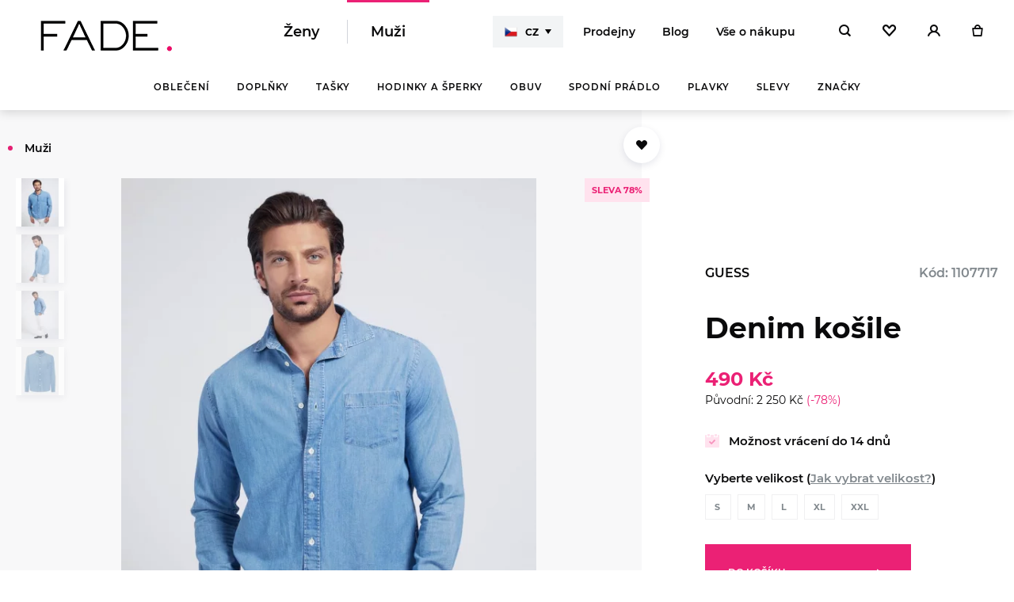

--- FILE ---
content_type: text/html; charset=utf-8
request_url: https://www.fade.cz/guess-denim-kosile
body_size: 20141
content:

<!DOCTYPE html>
<html data-basepath="" lang="cs" class="no-js" data-sentry-dsn="https://2b90974b0c93435a9bd148d556cb6946@sentry.giant.cz/4" data-sentry-environment="production">
    <head>
        <meta charset="utf-8">
        <meta name="viewport" content="width=device-width, height=device-height, viewport-fit=cover, initial-scale=1">
        <meta http-equiv="X-UA-Compatible" content="IE=edge">

        <link rel="apple-touch-icon" sizes="180x180" href="/assets/frontend/img/favicons/apple-touch-icon.1765547947.png">
        <link rel="icon" type="image/png" sizes="32x32" href="/assets/frontend/img/favicons/favicon-32x32.1765547947.png">
        <link rel="icon" type="image/png" sizes="16x16" href="/assets/frontend/img/favicons/favicon-16x16.1765547947.png">
        <link rel="manifest" href="/assets/frontend/img/favicons/site.1765547947.webmanifest">
        <link rel="mask-icon" href="/assets/frontend/img/favicons/safari-pinned-tab.1765547947.svg" color="#000000">

        <link rel="shortcut icon" href="/assets/frontend/img/favicons/favicon.1765547947.ico">
            <link rel="canonical" href="https://www.fade.cz/guess-denim-kosile">
        <meta name="msapplication-TileColor" content="#000000">
        <meta name="theme-color" content="#ffffff">
        <meta name="msapplication-config" content="/assets/frontend/img/favicons/browserconfig.1765547947.xml">
        <meta name="seznam-wmt" content="3SctMzK9o7LvKWikRLbzDN0qgsqzxPuC">
        <meta name="facebook-domain-verification" content="n9p9t31n2096g4la87see6p1l6ypyz">
        <meta name="google-site-verification" content="TCGywga5lSKDlvYEFLfguchjMur6gaXA1O2cbwAlKnY">

        <link rel="preload" href="/assets/frontend/css/main.min.1766398382.css" as="style">


    <link rel="preload" href="/assets/frontend/fonts/montserrat-regular.woff2" as="font" type="font/woff2" crossorigin>
    <link rel="preload" href="/assets/frontend/fonts/montserrat-medium.woff2" as="font" type="font/woff2" crossorigin>
    <link rel="preload" href="/assets/frontend/fonts/montserrat-semibold.woff2" as="font" type="font/woff2" crossorigin>
    <link rel="preload" href="/assets/frontend/fonts/montserrat-bold.woff2" as="font" type="font/woff2" crossorigin>
    <link rel="preload" href="/assets/frontend/fonts/aeonik-Bold.woff2" as="font" type="font/woff2" crossorigin>
    <link rel="preload" href="/assets/frontend/fonts/aeonik-Regular.woff2" as="font" type="font/woff2" crossorigin>
    <link rel="preload" href="/assets/frontend/fonts/icons/c66686da8ac05e3adfe97e02d5c138be.woff2" as="font" type="font/woff2" crossorigin>
        <link rel="stylesheet" href="/assets/frontend/css/main.min.1766398382.css">

        <title id="snippet--headTitle"> Denim košile | FADE </title>

        <script>
            document.documentElement.classList.remove('no-js')
            document.documentElement.classList.add('js')
            var dataLayer = [{
                userId:  undefined,
                lang: "cs"
            }]
            var impressions = []
            var previousImpressions = []
            var promotions = []
        </script>

	<script>
		dataLayer.push({
			'ecommerce': {
				'currencyCode': "CZK",
				'detail': {
					'products': [
						{
							'id': 18010,
							'name': "Denim košile",
							'price': 490,
							'tax': 85.04,
							'variant': null,
							'brand': "GUESS",
							'category': ["Oblečení a doplňky","Oblečení a doplňky > Oblečení > Košile a topy"]
						}
					]
				}
			}
		})
	</script>





        

        
        
        
        
        
        
        
        

        <meta property="og:image" content="https://image.fade.cz/data/images/5d/1107717-1.jpg">
        <meta property="og:url" content="https://www.fade.cz/guess-denim-kosile">
        <meta property="og:title" content="Denim košile| FADE">
        <meta property="og:type" content="website">
        <meta property="og:description" content="Luxusní autorizovaný e-shop FADE nabízí aktuální kolekce módních značek Calvin Klein, Guess, Marciano, Pinko a Elisabetta Franchi za bezkonkurenční ceny ✔">
        <meta property="og:locale" content="cs_CZ">
        <meta property="og:site_name" content="FADE">
        

        <meta name="description" content="Luxusní autorizovaný e-shop FADE nabízí aktuální kolekce módních značek Calvin Klein, Guess, Marciano, Pinko a&nbsp;Elisabetta Franchi za bezkonkurenční ceny ✔">

        

    <!-- Google Tag Manager -->
    <script>(function(w,d,s,l,i){w[l]=w[l]||[];w[l].push({'gtm.start':
        new Date().getTime(),event:'gtm.js'});var f=d.getElementsByTagName(s)[0],
        j=d.createElement(s),dl=l!='dataLayer'?'&l='+l:'';j.async=true;j.src=
        'https://www.googletagmanager.com/gtm.js?id='+i+dl;f.parentNode.insertBefore(j,f);
    })(window,document,'script','dataLayer',"GTM-59R3958");</script>
    <!-- End Google Tag Manager -->
    <script>
        window.dataLayer = window.dataLayer || []
        function gtag() {
            dataLayer.push(arguments)
        }

        (function() {
            var consent = {
                ad_storage: 'denied',
                analytics_storage: 'denied',
                functionality_storage: 'denied',
                personalization_storage: 'denied',
                security_storage: 'granted',
                ad_user_data: 'denied',
                ad_personalization: 'denied',
            }
            var values = document.cookie.match(/(?:^| )gCookieConsent=([^;]*)/)
            if (values && values[1]) {
                var settings = JSON.parse(decodeURIComponent(values[1]))
                consent.ad_storage = settings.ads ? 'granted' : 'denied'
                consent.analytics_storage = settings.stats ? 'granted' : 'denied'
                consent.functionality_storage = settings.prefs ? 'granted' : 'denied'
                consent.personalization_storage = settings.prefs ? 'granted' : 'denied'
                consent.ad_user_data = settings.ads ? 'granted' : 'denied'
                consent.ad_personalization = settings.ads ? 'granted' : 'denied'
            } else {
                consent.wait_for_update = 5000
            }
            gtag('consent', 'default', consent)
            gtag('set', 'ads_data_redaction', true)
            gtag({
                event: 'default_consent',
            })
        })();

        var GC_DEFAULT_STATE = true;


        ;(function (w, d, s, l) {
            w[l] = w[l] || []
            w[l].push()
            var f = d.getElementsByTagName(s)[0],
                j = d.createElement(s)
            j.async = true
            j.src = 'https://cookies.giant.cz/assets/consent/js/loader.min.js'
            f.parentNode.insertBefore(j, f)
        })(window, document, 'script', 'dataLayer')
    </script>

        <script> (function (w,d,s,o,f,js,fjs) { w['ecm-widget']=o;w[o] = w[o] || function () { (w[o].q = w[o].q || []).push(arguments) }; js = d.createElement(s), fjs = d.getElementsByTagName(s)[0]; js.id = '4-f67e22c6c3dacfc9b77b6b40399abc16'; js.dataset.a = 'fade'; js.src = f; js.async = 1; fjs.parentNode.insertBefore(js, fjs); }(window, document, 'script', 'ecmwidget', 'https://d70shl7vidtft.cloudfront.net/widget.js')); </script>

    </head>

    <body class="layout-Page--product has-submenu" data-component="Page">
<div id="snippet--notification">
</div>

<header class="layout-Header is-navigation" data-component="Header">
    <div class="layout-Header-inner" data-ref="inner">
        <div class="layout-Header-main">
            <div class="layout-Header-navBurger">
                <button class="layout-Burger" data-ref="navOpener" aria-label="Menu">
                    <div class="layout-Burger-closed">
                        <span></span>
                        <span></span>
                        <span></span>
                    </div>
                    <div class="layout-Burger-opened">
                        <span></span>
                        <span></span>
                    </div>
                </button>
            </div>
            <div class="layout-Header-half layout-Header-half–-left">
                <div class="placeholder"></div> 
                <ul class="layout-Header-categories" data-ref="Dropdown:dropdown">
                    <li><a href="/zeny">Ženy</a></li>
                    <li class="is-active"><a href="/muzi">Muži</a></li>
                </ul>
            </div>
            <div class="layout-Header-logoHolder">
                <div class="layout-Header-burger"></div>
                <div class="layout-Header-logo" data-ref="logo">
                    <a href="/muzi" class="layout-HeaderLogo"><img src="/assets/frontend/img/logo-fade-transparent.1765547947.png" width="228" height="81" srcset="/assets/frontend/img/logo-fade-transparent@2x.1765547947.png 2x" alt="Fade"></a>
                </div>
            </div>
            <div class="layout-Header-half layout-Header-half–-right">
                <div class="layout-Header-langSwitch">
 

<div class="LangSwitch LangSwitch--main " data-component="LangSwitch">
        <button class="LangSwitch-opener" data-ref="opener">
            <span aria-hidden="true" class="Flag Flag--cs"></span>
            CZ
        </button>
    
    <div class="LangSwitch-dropdown" data-ref="dropdown">
        <div class="LangSwitch-inner">
            <button class="LangSwitch-modalClose" aria-label="zavrit" data-ref="closer"></button>

                <div class="LangSwitch-modalHeader">
                    <div class="LangSwitch-modalFlag">
                        <span class="Flag Flag--cs" aria-hidden="true"></span>
                    </div>
                    <strong class="LangSwitch-modalTitle Gamma">Právě se nacházíte se na&nbsp;e-shopu fade.cz</strong>
                </div>

                <strong class="LangSwitch-title">Nacházíte se na&nbsp;e-shopu fade.cz</strong>
                <div class="LangSwitch-content">
                    <button class="Button Button--basicBlackInvert" data-ref="closer">
                        <span class="Button-content">
                            <span class="Flag Flag--cs" aria-hidden="true"></span>
                            Zůstat <span class="u-smwMax-hidden">a nakupovat</span> na&nbsp;fade.cz
                        </span>
                    </button>
                    <a href="https://fade.sk/guess-denim-kosile" class="Button Button--basicBlackInvert">
                        <span class="Button-content">
                            <span class="Flag Flag--sk" aria-hidden="true"></span>
                            Přepnout <span class="u-smwMax-hidden">a nakupovat</span> na&nbsp;fade.sk
                        </span>
                    </a>
                </div>
        </div>
    </div>
</div>
                </div>
                <ul class="layout-Header-links">
                        <li class="layout-Header-linksItem layout-Header-linksItem--mobileOnly"><a data-component="ModalOpener" data-modal-id="login" title="Přihlásit" href="/prihlaseni">Přihlásit</a></li>
                    <li><a href="/prodejny">Prodejny</a></li>
                    <li><a href="/blog/">Blog</a></li>
                    <li><a href="/vse-o-nakupu">Vše o&nbsp;nákupu</a></li>
                    <li class="layout-Header-linksItem layout-Header-linksItem--mobileOnly"><a href="/vse-o-nakupu#kontakty">Kontakt</a></li>
                </ul>
                <div class="layout-Header-icons" data-ref="icons">
                    <ul class="layout-HeaderIcons">
                            <li class="layout-HeaderIcons-iconsItem layout-HeaderIcons-iconsItem--search">
                                <a data-component="SearchOpener" aria-label="Hledat" title="Hledat" class="layout-HeaderIcons-button" href="/vyhledavani">
                                    <span class="layout-HeaderIcons-buttonContent">
                                        <span class="Icon Icon--magnify"></span>
                                    </span>
                                </a>
                            </li>
                        <li id="snippet--wishlistHeader">
                            <a aria-label="Oblíbené" title="Oblíbené" class="layout-HeaderIcons-button" href="/oblibene-produkty">
                                <span class="layout-HeaderIcons-buttonContent">
                                    <span class="Icon Icon--heart"></span>
                                </span>
                            </a>
                        </li>
                        <li id="snippet--userHeader">
                                                            <a data-component="ModalOpener" data-modal-id="login" aria-label="Přihlásit" title="Přihlásit" class="layout-HeaderIcons-button" href="/prihlaseni">
                                    <span class="layout-HeaderIcons-buttonContent">
                                        <span class="Icon Icon--user"></span>
                                    </span>
                                </a>
                        </li>
                        <li id="snippet--cartHeader">
                            <a data-component="CartOpener" aria-label="Košík" title="Košík" class="layout-HeaderIcons-button" href="/kosik">
                                <span class="layout-HeaderIcons-buttonContent">
                                    <span class="Icon Icon--bag"></span>
                                </span>
                            </a>
                        </li>
                    </ul>
                </div>
            </div>
        </div>

        <div class="layout-Header-navPanel" data-ref="navPanel">
            <div class="layout-HeaderNavPanel">
    <div class="layout-Header-nav" data-component="Navigation" data-ref="Header:navigation">
        <nav class="layout-Nav">
            <ul class="layout-Nav-list" data-ref="Navigation:list">
                    <li class="layout-Nav-item ">
                        <a data-ref="Navigation:link" href="/muzi/obleceni">Oblečení</a></li>
                    <li class="layout-Nav-item ">
                        <a data-ref="Navigation:link" href="/muzi/doplnky">Doplňky</a></li>
                    <li class="layout-Nav-item ">
                        <a data-ref="Navigation:link" href="/muzi/tasky">Tašky</a></li>
                    <li class="layout-Nav-item ">
                        <a data-ref="Navigation:link" href="/muzi/muzi-hodinky-a-naramky">Hodinky a šperky</a></li>
                    <li class="layout-Nav-item ">
                        <a data-ref="Navigation:link" href="/muzi/obuv">Obuv</a></li>
                    <li class="layout-Nav-item ">
                        <a data-ref="Navigation:link" href="/muzi/muzi-spodni-pradlo-207">Spodní prádlo</a></li>
                    <li class="layout-Nav-item ">
                        <a data-ref="Navigation:link" href="/muzi/plavky">Plavky</a></li>
                    <li class="layout-Nav-item ">
                        <a data-ref="Navigation:link" href="/muzi/slevy">Slevy</a></li>
                <li class="layout-Nav-item"><span data-ref="Navigation:link">Značky</span></li>

            </ul>
        </nav>

        <div class="layout-Header-subnav" data-ref="Navigation:subnav">
            <nav class="layout-Subnav" data-ref="Navigation:content">
                <div class="layout-Subnav-inner" data-ref="Navigation:subnavInner">

                        <div class="layout-Subnav-item" data-ref="Navigation:item">
                            <section class="layout-Subnav-col layout-Subnav-col--wider">
                                <header class="layout-Subnav-title u-DisplayNone">Podkategorie</header>
                                <ul>
                                        <li><a class="Link" href="/muzi/bundy"><span>Bundy</span></a></li>
                                        <li><a class="Link" href="/muzi/mikiny"><span>Mikiny</span></a></li>
                                        <li><a class="Link" href="/muzi/muzi-svetry-20106"><span>Svetry</span></a></li>
                                        <li><a class="Link" href="/muzi/trika"><span>Trika</span></a></li>
                                        <li><a class="Link" href="/muzi/kosile"><span>Košile</span></a></li>
                                        <li><a class="Link" href="/muzi/muzi-jeany"><span>Jeany</span></a></li>
                                        <li><a class="Link" href="/muzi/kalhoty"><span>Kalhoty</span></a></li>
                                        <li><a class="Link" href="/muzi/teplaky"><span>Tepláky</span></a></li>
                                        <li><a class="Link" href="/muzi/sortky"><span>Šortky</span></a></li>
                                        <li><a class="Link" href="/muzi/sportovni-obleceni"><span>Sportovní oblečení</span></a></li>
                                </ul>
                            </section>
                            <section class="layout-Subnav-col">
                                <header class="layout-Subnav-title">Značky</header>
                                <ul>
                                        <li><a class="Link" href="/muzi/obleceni/guess"><span>GUESS</span></a></li>
                                        <li><a class="Link" href="/muzi/obleceni/calvin-klein"><span>Calvin Klein</span></a></li>
                                        <li><a class="Link" href="/muzi/obleceni/marciano"><span>Marciano</span></a></li>
                                        <li><a class="Link" href="/muzi/obleceni/tommy-hilfiger"><span>Tommy Hilfiger</span></a></li>
                                </ul>
                            </section>
                        </div>
                        <div class="layout-Subnav-item" data-ref="Navigation:item">
                            <section class="layout-Subnav-col layout-Subnav-col--wider">
                                <header class="layout-Subnav-title u-DisplayNone">Podkategorie</header>
                                <ul>
                                        <li><a class="Link" href="/muzi/cepice"><span>Čepice</span></a></li>
                                        <li><a class="Link" href="/muzi/saly"><span>Šály</span></a></li>
                                        <li><a class="Link" href="/muzi/rukavice"><span>Rukavice</span></a></li>
                                        <li><a class="Link" href="/muzi/penezenky"><span>Peněženky</span></a></li>
                                        <li><a class="Link" href="/muzi/pasky"><span>Pásky</span></a></li>
                                        <li><a class="Link" href="/muzi/pouzdro-na-karty"><span>Pouzdro na karty</span></a></li>
                                        <li><a class="Link" href="/muzi/slunecni-bryle"><span>Sluneční Brýle</span></a></li>
                                        <li><a class="Link" href="/muzi/parfemy"><span>Parfémy</span></a></li>
                                </ul>
                            </section>
                            <section class="layout-Subnav-col">
                                <header class="layout-Subnav-title">Značky</header>
                                <ul>
                                        <li><a class="Link" href="/muzi/doplnky/guess"><span>GUESS</span></a></li>
                                        <li><a class="Link" href="/muzi/doplnky/calvin-klein"><span>Calvin Klein</span></a></li>
                                        <li><a class="Link" href="/muzi/doplnky/marciano"><span>Marciano</span></a></li>
                                        <li><a class="Link" href="/muzi/doplnky/tommy-hilfiger"><span>Tommy Hilfiger</span></a></li>
                                </ul>
                            </section>
        <div class="layout-Subnav-col layout-Subnav-col--wide">
            <div class="layout-Subnav-boxes">
                    <a href="/muzi/pasky" class="layout-Subnav-box">
                        <img src="https://image.fade.cz/data/images/6a/paskyck_retina.280x280.shrink_only.q85.png" width="280" height="280" srcset="https://image.fade.cz/data/images/6a/paskyck_retina.560x560.shrink_only.q65.png" alt="Pánské pásky" loading="lazy">
                    </a>
                    <a href="/muzi/cepice" class="layout-Subnav-box">
                        <img src="https://image.fade.cz/data/images/f1/paskyck-2_retina.280x280.shrink_only.q85.png" width="280" height="280" srcset="https://image.fade.cz/data/images/f1/paskyck-2_retina.560x560.shrink_only.q65.png" alt="Pánské kšiltovky" loading="lazy">
                    </a>
            </div>
        </div>
                        </div>
                        <div class="layout-Subnav-item" data-ref="Navigation:item">
                            <section class="layout-Subnav-col layout-Subnav-col--wider">
                                <header class="layout-Subnav-title u-DisplayNone">Podkategorie</header>
                                <ul>
                                        <li><a class="Link" href="/muzi/batohy"><span>Batohy</span></a></li>
                                        <li><a class="Link" href="/muzi/crossbody"><span>Crossbody</span></a></li>
                                </ul>
                            </section>
                            <section class="layout-Subnav-col">
                                <header class="layout-Subnav-title">Značky</header>
                                <ul>
                                        <li><a class="Link" href="/muzi/tasky/guess"><span>GUESS</span></a></li>
                                        <li><a class="Link" href="/muzi/tasky/calvin-klein"><span>Calvin Klein</span></a></li>
                                        <li><a class="Link" href="/muzi/tasky/tommy-hilfiger"><span>Tommy Hilfiger</span></a></li>
                                </ul>
                            </section>
        <div class="layout-Subnav-col layout-Subnav-col--wide">
            <div class="layout-Subnav-boxes">
                    <a href="/muzi/tasky/calvin-klein" class="layout-Subnav-box">
                        <img src="https://image.fade.cz/data/images/73/paskyck-4_retina.280x280.shrink_only.q85.png" width="280" height="280" srcset="https://image.fade.cz/data/images/73/paskyck-4_retina.560x560.shrink_only.q65.png" alt="Pánské tašky CK" loading="lazy">
                    </a>
                    <a href="/muzi/tasky/guess" class="layout-Subnav-box">
                        <img src="https://image.fade.cz/data/images/e5/paskyck-3_retina.280x280.shrink_only.q85.png" width="280" height="280" srcset="https://image.fade.cz/data/images/e5/paskyck-3_retina.560x560.shrink_only.q65.png" alt="Pánské tašky GUESS" loading="lazy">
                    </a>
            </div>
        </div>
                        </div>
                        <div class="layout-Subnav-item" data-ref="Navigation:item">
                            <section class="layout-Subnav-col layout-Subnav-col--wider">
                                <header class="layout-Subnav-title u-DisplayNone">Podkategorie</header>
                                <ul>
                                        <li><a class="Link" href="/muzi/muzi-panske-hodinky"><span>Hodinky</span></a></li>
                                        <li><a class="Link" href="/muzi/muzi-sperky"><span>Šperky</span></a></li>
                                </ul>
                            </section>
                            <section class="layout-Subnav-col">
                                <header class="layout-Subnav-title">Značky</header>
                                <ul>
                                        <li><a class="Link" href="/muzi/muzi-hodinky-a-naramky/guess"><span>GUESS</span></a></li>
                                        <li><a class="Link" href="/muzi/muzi-hodinky-a-naramky/timex"><span>TIMEX</span></a></li>
                                </ul>
                            </section>
        <div class="layout-Subnav-col layout-Subnav-col--wide">
            <div class="layout-Subnav-boxes">
                    <a href="/muzi/muzi-panske-hodinky" class="layout-Subnav-box">
                        <img src="https://image.fade.cz/data/images/a3/paskyck-5_retina.280x280.shrink_only.q85.png" width="280" height="280" srcset="https://image.fade.cz/data/images/a3/paskyck-5_retina.560x560.shrink_only.q65.png" alt="Pánské hodinky" loading="lazy">
                    </a>
                    <a href="/muzi/muzi-sperky" class="layout-Subnav-box">
                        <img src="https://image.fade.cz/data/images/cb/paskyck-6_retina.280x280.shrink_only.q85.png" width="280" height="280" srcset="https://image.fade.cz/data/images/cb/paskyck-6_retina.560x560.shrink_only.q65.png" alt="Pánské šperky" loading="lazy">
                    </a>
            </div>
        </div>
                        </div>
                        <div class="layout-Subnav-item" data-ref="Navigation:item">
                            <section class="layout-Subnav-col layout-Subnav-col--wider">
                                <header class="layout-Subnav-title u-DisplayNone">Podkategorie</header>
                                <ul>
                                        <li><a class="Link" href="/muzi/tenisky"><span>Tenisky</span></a></li>
                                        <li><a class="Link" href="/muzi/kotnikova-obuv"><span>Kotníková obuv</span></a></li>
                                        <li><a class="Link" href="/muzi/pantofle"><span>Pantofle</span></a></li>
                                </ul>
                            </section>
                            <section class="layout-Subnav-col">
                                <header class="layout-Subnav-title">Značky</header>
                                <ul>
                                        <li><a class="Link" href="/muzi/obuv/guess"><span>GUESS</span></a></li>
                                        <li><a class="Link" href="/muzi/obuv/calvin-klein"><span>Calvin Klein</span></a></li>
                                        <li><a class="Link" href="/muzi/obuv/tommy-hilfiger"><span>Tommy Hilfiger</span></a></li>
                                </ul>
                            </section>
        <div class="layout-Subnav-col layout-Subnav-col--wide">
            <div class="layout-Subnav-boxes">
                    <a href="/muzi/obuv/guess" class="layout-Subnav-box">
                        <img src="https://image.fade.cz/data/images/57/paskyck-8_retina.280x280.shrink_only.q85.png" width="280" height="280" srcset="https://image.fade.cz/data/images/57/paskyck-8_retina.560x560.shrink_only.q65.png" alt="Pánská obuv Guess" loading="lazy">
                    </a>
                    <a href="/muzi/obuv/calvin-klein" class="layout-Subnav-box">
                        <img src="https://image.fade.cz/data/images/39/paskyck-7_retina.280x280.shrink_only.q85.png" width="280" height="280" srcset="https://image.fade.cz/data/images/39/paskyck-7_retina.560x560.shrink_only.q65.png" alt="Pánská obuv CK" loading="lazy">
                    </a>
            </div>
        </div>
                        </div>
                        <div class="layout-Subnav-item" data-ref="Navigation:item">
                            <section class="layout-Subnav-col layout-Subnav-col--wider">
                                <header class="layout-Subnav-title u-DisplayNone">Podkategorie</header>
                                <ul>
                                        <li><a class="Link" href="/muzi/boxerky"><span>Boxerky</span></a></li>
                                        <li><a class="Link" href="/muzi/slipy"><span>Slipy</span></a></li>
                                        <li><a class="Link" href="/muzi/trenky"><span>Trenky</span></a></li>
                                        <li><a class="Link" href="/muzi/muzi-ponozky-2060505"><span>Ponožky</span></a></li>
                                        <li><a class="Link" href="/muzi/nocni-pradlo"><span>Noční prádlo</span></a></li>
                                        <li><a class="Link" href="/muzi/multipack"><span>Multipack</span></a></li>
                                </ul>
                            </section>
                            <section class="layout-Subnav-col">
                                <header class="layout-Subnav-title">Značky</header>
                                <ul>
                                        <li><a class="Link" href="/muzi/muzi-spodni-pradlo-207/calvin-klein"><span>Calvin Klein</span></a></li>
                                        <li><a class="Link" href="/muzi/muzi-spodni-pradlo-207/tommy-hilfiger"><span>Tommy Hilfiger</span></a></li>
                                </ul>
                            </section>
        <div class="layout-Subnav-col layout-Subnav-col--wide">
            <div class="layout-Subnav-boxes">
                    <a href="/muzi/boxerky" class="layout-Subnav-box">
                        <img src="https://image.fade.cz/data/images/72/paskyck-9_retina.280x280.shrink_only.q85.png" width="280" height="280" srcset="https://image.fade.cz/data/images/72/paskyck-9_retina.560x560.shrink_only.q65.png" alt="Pánské spodní prádlo" loading="lazy">
                    </a>
                    <a href="/muzi/nocni-pradlo" class="layout-Subnav-box">
                        <img src="https://image.fade.cz/data/images/e4/paskyck-10_retina.280x280.shrink_only.q85.png" width="280" height="280" srcset="https://image.fade.cz/data/images/e4/paskyck-10_retina.560x560.shrink_only.q65.png" alt="Pánské noční prádlo" loading="lazy">
                    </a>
            </div>
        </div>
                        </div>
                        <div class="layout-Subnav-item" data-ref="Navigation:item">
                            <section class="layout-Subnav-col layout-Subnav-col--wider">
                                <header class="layout-Subnav-title u-DisplayNone">Podkategorie</header>
                                <ul>
                                        <li><a class="Link" href="/muzi/muzi-sortky-2060502"><span>Šortky</span></a></li>
                                        <li><a class="Link" href="/muzi/muzi-slipy-2060503"><span>Slipy</span></a></li>
                                        <li><a class="Link" href="/muzi/muzi-doplnky-2060504"><span>Doplňky</span></a></li>
                                </ul>
                            </section>
                            <section class="layout-Subnav-col">
                                <header class="layout-Subnav-title">Značky</header>
                                <ul>
                                        <li><a class="Link" href="/muzi/plavky/calvin-klein"><span>Calvin Klein</span></a></li>
                                </ul>
                            </section>
        <div class="layout-Subnav-col layout-Subnav-col--wide">
            <div class="layout-Subnav-boxes">
                    <a href="/muzi/plavky" class="layout-Subnav-box">
                        <img src="https://image.fade.cz/data/images/b0/plavkyckm_retina.280x280.shrink_only.q85.png" width="280" height="280" srcset="https://image.fade.cz/data/images/b0/plavkyckm_retina.560x560.shrink_only.q65.png" alt="Pánské plavky" loading="lazy">
                    </a>
            </div>
        </div>
                        </div>
                        <div class="layout-Subnav-item" data-ref="Navigation:item">
                            <section class="layout-Subnav-col layout-Subnav-col--wider">
                                <header class="layout-Subnav-title u-DisplayNone">Podkategorie</header>
                                <ul>
                                        <li><a class="Link" href="/muzi/muzi-obleceni-2060514"><span>Oblečení</span></a></li>
                                        <li><a class="Link" href="/muzi/muzi-doplnky-2060516"><span>Doplňky</span></a></li>
                                        <li><a class="Link" href="/muzi/muzi-tasky-2060519"><span>Tašky</span></a></li>
                                        <li><a class="Link" href="/muzi/hodinky-a-naramky"><span>Hodinky a náramky</span></a></li>
                                        <li><a class="Link" href="/muzi/muzi-obuv-2060515"><span>Obuv</span></a></li>
                                        <li><a class="Link" href="/muzi/muzi-spodni-pradlo-2060518"><span>Spodní prádlo</span></a></li>
                                </ul>
                            </section>
                            <section class="layout-Subnav-col">
                                <header class="layout-Subnav-title">Značky</header>
                                <ul>
                                        <li><a class="Link" href="/muzi/slevy/guess"><span>GUESS</span></a></li>
                                        <li><a class="Link" href="/muzi/slevy/calvin-klein"><span>Calvin Klein</span></a></li>
                                        <li><a class="Link" href="/muzi/slevy/marciano"><span>Marciano</span></a></li>
                                        <li><a class="Link" href="/muzi/slevy/timex"><span>TIMEX</span></a></li>
                                        <li><a class="Link" href="/muzi/slevy/tommy-hilfiger"><span>Tommy Hilfiger</span></a></li>
                                </ul>
                            </section>
                        </div>
                    <div class="layout-Subnav-item" data-ref="Navigation:item">
                        <div class="brand-NavCardList">
                            <div class="brand-NavCardList-body">
                                    <div class="brand-NavCardList-item">
                                        <a class="brand-NavCard brand-NavCard--guess" href="/guess?gender%5B0%5D=muzi">
                                            <div class="brand-NavCard-image">
                                                
                                                <img
                                                    src="https://image.fade.cz/data/images/f5/1920x1080-01-2-1_retina.192x128.exact.q85.jpg"
                                                    srcset="https://image.fade.cz/data/images/f5/1920x1080-01-2-1_retina.384x256.exact.q65.jpg 2x"
                                                    alt="GUESS"
                                                    loading="lazy"
                                                   >
                                            </div>
                                            <div class="brand-NavCard-logo">
                                                
                                                <img
                                                    src="https://image.fade.cz/data/images/5e/guess_retina.85x66.shrink_only.q85.png"
                                                    srcset="https://image.fade.cz/data/images/5e/guess_retina.170x132.shrink_only.q65.png 2x"
                                                    alt="GUESS"
                                                    loading="lazy"
                                                   >
                                            </div>
                                        </a>
                                    </div>
                                    <div class="brand-NavCardList-item">
                                        <a class="brand-NavCard brand-NavCard--calvin-klein" href="/calvin-klein?gender%5B0%5D=muzi">
                                            <div class="brand-NavCard-image">
                                                
                                                <img
                                                    src="https://image.fade.cz/data/images/93/artworkfa22ckjglobalcampaignoption11500x1120px-1_retina.192x128.exact.q85.jpg"
                                                    srcset="https://image.fade.cz/data/images/93/artworkfa22ckjglobalcampaignoption11500x1120px-1_retina.384x256.exact.q65.jpg 2x"
                                                    alt="Calvin Klein"
                                                    loading="lazy"
                                                   >
                                            </div>
                                            <div class="brand-NavCard-logo">
                                                
                                                <img
                                                    src="https://image.fade.cz/data/images/13/calvin-klein_retina.148x66.shrink_only.q85.png"
                                                    srcset="https://image.fade.cz/data/images/13/calvin-klein_retina.296x132.shrink_only.q65.png 2x"
                                                    alt="Calvin Klein"
                                                    loading="lazy"
                                                   >
                                            </div>
                                        </a>
                                    </div>
                                    <div class="brand-NavCardList-item">
                                        <a class="brand-NavCard brand-NavCard--marciano" href="/marciano?gender%5B0%5D=muzi">
                                            <div class="brand-NavCard-image">
                                                
                                                <img
                                                    src="https://image.fade.cz/data/images/95/714-n17-rgb-1_retina.192x128.exact.q85.jpg"
                                                    srcset="https://image.fade.cz/data/images/95/714-n17-rgb-1_retina.384x256.exact.q65.jpg 2x"
                                                    alt="Marciano"
                                                    loading="lazy"
                                                   >
                                            </div>
                                            <div class="brand-NavCard-logo">
                                                
                                                <img
                                                    src="https://image.fade.cz/data/images/47/marciano_retina.141x66.shrink_only.q85.png"
                                                    srcset="https://image.fade.cz/data/images/47/marciano_retina.282x132.shrink_only.q65.png 2x"
                                                    alt="Marciano"
                                                    loading="lazy"
                                                   >
                                            </div>
                                        </a>
                                    </div>
                                    <div class="brand-NavCardList-item">
                                        <a class="brand-NavCard brand-NavCard--tommy-hilfiger" href="/tommy-hilfiger?gender%5B0%5D=muzi">
                                            <div class="brand-NavCard-image">
                                                
                                                <img
                                                    src="https://image.fade.cz/data/images/9c/th-muzi_retina.192x128.exact.q85.jpg"
                                                    srcset="https://image.fade.cz/data/images/9c/th-muzi_retina.384x256.exact.q65.jpg 2x"
                                                    alt="Tommy Hilfiger"
                                                    loading="lazy"
                                                   >
                                            </div>
                                            <div class="brand-NavCard-logo">
                                                
                                                <img
                                                    src="https://image.fade.cz/data/images/cd/tommy-hilfiger-cerne_retina.180x66.shrink_only.q85.png"
                                                    srcset="https://image.fade.cz/data/images/cd/tommy-hilfiger-cerne_retina.360x132.shrink_only.q65.png 2x"
                                                    alt="Tommy Hilfiger"
                                                    loading="lazy"
                                                   >
                                            </div>
                                        </a>
                                    </div>
                                    <div class="brand-NavCardList-item">
                                        <a class="brand-NavCard brand-NavCard--timex" href="/timex?gender%5B0%5D=muzi">
                                            <div class="brand-NavCard-image">
                                                
                                                <img
                                                    src="https://image.fade.cz/data/images/bf/timex-watches_retina.192x128.exact.q85.png"
                                                    srcset="https://image.fade.cz/data/images/bf/timex-watches_retina.384x256.exact.q65.png 2x"
                                                    alt="TIMEX"
                                                    loading="lazy"
                                                   >
                                            </div>
                                            <div class="brand-NavCard-logo">
                                                
                                                <img
                                                    src="https://image.fade.cz/data/images/66/timex-logo_retina.180x66.shrink_only.q85.png"
                                                    srcset="https://image.fade.cz/data/images/66/timex-logo_retina.360x132.shrink_only.q65.png 2x"
                                                    alt="TIMEX"
                                                    loading="lazy"
                                                   >
                                            </div>
                                        </a>
                                    </div>
                            </div>
                        </div>
                    </div>
                </div>
            </nav>
        </div>
    </div>




            </div>
        </div>
    </div>
</header>

<button class="layout-Burger" data-component="MenuOpener" aria-label="Menu">
    <div class="layout-Burger-text">Menu</div>
    <div class="layout-Burger-closed">
        <span></span>
        <span></span>
        <span></span>
    </div>
    <div class="layout-Burger-opened">
        <span></span>
        <span></span>
    </div>
</button>

        <div class="layout-PageWrapper">
                <div class="layout-Wrapper transition-main" id="swup">
	<main rel="Main" class="layout-Main">
		<div class="Container">
    <ul class="product-Breadcrumbs">
                     <li><span>Muži</span></li>

    </ul>
    <div class="product-Detail">
        <div class="product-Gallery" data-component="Gallery" data-options='{"propagate": true}' id="product-gallery">
    <div class="product-Gallery-thumbnails">
            <a href="https://image.fade.cz/data/images/5d/1107717-1_retina.1920x1080.shrink_only.q85.jpg" data-ref="Gallery:thumbnail" data-no-swup class="product-Gallery-thumbnail is-active">


    
        

        <img
                class="is-lazy"
                width="53"
                height="70"
                data-src="https://image.fade.cz/data/images/5d/1107717-1_retina.70x70.shrink_only.q85.jpg"
                data-srcset="https://image.fade.cz/data/images/5d/1107717-1_retina.140x140.shrink_only.q65.jpg 2x"
                data-flickity-lazyload="https://image.fade.cz/data/images/5d/1107717-1_retina.70x70.shrink_only.q85.jpg"
                alt="Guess – Denim košile, Modrá barva"
       >

            </a>
            <a href="https://image.fade.cz/data/images/06/1107717-3_retina.1920x1080.shrink_only.q85.jpg" data-ref="Gallery:thumbnail" data-no-swup class="product-Gallery-thumbnail">


    
        

        <img
                class="is-lazy"
                width="53"
                height="70"
                data-src="https://image.fade.cz/data/images/06/1107717-3_retina.70x70.shrink_only.q85.jpg"
                data-srcset="https://image.fade.cz/data/images/06/1107717-3_retina.140x140.shrink_only.q65.jpg 2x"
                data-flickity-lazyload="https://image.fade.cz/data/images/06/1107717-3_retina.70x70.shrink_only.q85.jpg"
                alt="Módní Denim košile, Modrá barva, 2021"
       >

            </a>
            <a href="https://image.fade.cz/data/images/7f/1107717-2_retina.1920x1080.shrink_only.q85.jpg" data-ref="Gallery:thumbnail" data-no-swup class="product-Gallery-thumbnail">


    
        

        <img
                class="is-lazy"
                width="53"
                height="70"
                data-src="https://image.fade.cz/data/images/7f/1107717-2_retina.70x70.shrink_only.q85.jpg"
                data-srcset="https://image.fade.cz/data/images/7f/1107717-2_retina.140x140.shrink_only.q65.jpg 2x"
                data-flickity-lazyload="https://image.fade.cz/data/images/7f/1107717-2_retina.70x70.shrink_only.q85.jpg"
                alt="Denim košile – Guess, Modrá barva Muži"
       >

            </a>
            <a href="https://image.fade.cz/data/images/44/1107717-4_retina.1920x1080.shrink_only.q85.jpeg" data-ref="Gallery:thumbnail" data-no-swup class="product-Gallery-thumbnail">


    
        

        <img
                class="is-lazy"
                width="53"
                height="70"
                data-src="https://image.fade.cz/data/images/44/1107717-4_retina.70x70.shrink_only.q85.jpeg"
                data-srcset="https://image.fade.cz/data/images/44/1107717-4_retina.140x140.shrink_only.q65.jpeg 2x"
                data-flickity-lazyload="https://image.fade.cz/data/images/44/1107717-4_retina.70x70.shrink_only.q85.jpeg"
                alt="Luxusní Denim košile, Modrá barva, M, XL"
       >

            </a>
    </div>
    <div class="product-Gallery-holder">
            <a href="#gallery-modal" data-ref="Gallery:item" data-no-swup class="product-Gallery-item is-active">


    
        

        <img
                class="is-lazy"
                width="563"
                height="750"
                data-src="https://image.fade.cz/data/images/5d/1107717-1_retina.649x750.shrink_only.q85.jpg"
                data-srcset="https://image.fade.cz/data/images/5d/1107717-1_retina.1298x1500.shrink_only.q65.jpg 2x"
                data-flickity-lazyload="https://image.fade.cz/data/images/5d/1107717-1_retina.649x750.shrink_only.q85.jpg"
                alt="Guess – Denim košile, Modrá barva"
       >

            </a>
            <a href="#gallery-modal" data-ref="Gallery:item" data-no-swup class="product-Gallery-item">


    
        

        <img
                class="is-lazy"
                width="563"
                height="750"
                data-src="https://image.fade.cz/data/images/06/1107717-3_retina.649x750.shrink_only.q85.jpg"
                data-srcset="https://image.fade.cz/data/images/06/1107717-3_retina.1298x1500.shrink_only.q65.jpg 2x"
                data-flickity-lazyload="https://image.fade.cz/data/images/06/1107717-3_retina.649x750.shrink_only.q85.jpg"
                alt="Módní Denim košile, Modrá barva, 2021"
       >

            </a>
            <a href="#gallery-modal" data-ref="Gallery:item" data-no-swup class="product-Gallery-item">


    
        

        <img
                class="is-lazy"
                width="563"
                height="750"
                data-src="https://image.fade.cz/data/images/7f/1107717-2_retina.649x750.shrink_only.q85.jpg"
                data-srcset="https://image.fade.cz/data/images/7f/1107717-2_retina.1298x1500.shrink_only.q65.jpg 2x"
                data-flickity-lazyload="https://image.fade.cz/data/images/7f/1107717-2_retina.649x750.shrink_only.q85.jpg"
                alt="Denim košile – Guess, Modrá barva Muži"
       >

            </a>
            <a href="#gallery-modal" data-ref="Gallery:item" data-no-swup class="product-Gallery-item">


    
        

        <img
                class="is-lazy"
                width="563"
                height="750"
                data-src="https://image.fade.cz/data/images/44/1107717-4_retina.649x750.shrink_only.q85.jpeg"
                data-srcset="https://image.fade.cz/data/images/44/1107717-4_retina.1298x1500.shrink_only.q65.jpeg 2x"
                data-flickity-lazyload="https://image.fade.cz/data/images/44/1107717-4_retina.649x750.shrink_only.q85.jpeg"
                alt="Luxusní Denim košile, Modrá barva, M, XL"
       >

            </a>
    </div>


                <div class="product-Detail-tags">
                    <span class="Tag Tag--pink">Sleva 78%</span>
                </div>
            <div class="product-Detail-like">
                <a
                    aria-label="Přidat do oblíbených"
                    data-component="Like" href="/guess-denim-kosile?item=18010&amp;do=toggleWishlistItem" class="ajax">

                    <span class="Icon Icon--heart-full"></span>
                </a>
            </div>
        </div>



    <div class="Modal  is-fullscreen " data-component="Modal" id="gallery-modal">
        <div class="Modal-background" data-ref="Modal:background"></div>
        <div class="Modal-layer" data-ref="Modal:layer">
            <div class="Modal-inner">
                <div class="Modal-content" data-ref="Modal:content">
                    <div class="Modal-text" data-ref="Modal:text">
                                <div class="product-Gallery product-Gallery--large" data-component="Gallery">
            <button class="product-Gallery-arrow product-Gallery-arrow--left" data-ref="Gallery:arrowPrevious">product.gallery.full.previous</button>
            <div class="product-Gallery-thumbnails">
                    <a href="https://image.fade.cz/data/images/5d/1107717-1_retina.1920x1080.shrink_only.q85.jpg" class="product-Gallery-thumbnail" data-ref="Gallery:thumbnail">


    
        

        <img
                class="is-lazy"
                width="53"
                height="70"
                data-src="https://image.fade.cz/data/images/5d/1107717-1_retina.70x70.shrink_only.q85.jpg"
                data-srcset="https://image.fade.cz/data/images/5d/1107717-1_retina.140x140.shrink_only.q65.jpg 2x"
                data-flickity-lazyload="https://image.fade.cz/data/images/5d/1107717-1_retina.70x70.shrink_only.q85.jpg"
                alt="Guess – Denim košile, Modrá barva"
       >

                    </a>
                    <a href="https://image.fade.cz/data/images/06/1107717-3_retina.1920x1080.shrink_only.q85.jpg" class="product-Gallery-thumbnail" data-ref="Gallery:thumbnail">


    
        

        <img
                class="is-lazy"
                width="53"
                height="70"
                data-src="https://image.fade.cz/data/images/06/1107717-3_retina.70x70.shrink_only.q85.jpg"
                data-srcset="https://image.fade.cz/data/images/06/1107717-3_retina.140x140.shrink_only.q65.jpg 2x"
                data-flickity-lazyload="https://image.fade.cz/data/images/06/1107717-3_retina.70x70.shrink_only.q85.jpg"
                alt="Módní Denim košile, Modrá barva, 2021"
       >

                    </a>
                    <a href="https://image.fade.cz/data/images/7f/1107717-2_retina.1920x1080.shrink_only.q85.jpg" class="product-Gallery-thumbnail" data-ref="Gallery:thumbnail">


    
        

        <img
                class="is-lazy"
                width="53"
                height="70"
                data-src="https://image.fade.cz/data/images/7f/1107717-2_retina.70x70.shrink_only.q85.jpg"
                data-srcset="https://image.fade.cz/data/images/7f/1107717-2_retina.140x140.shrink_only.q65.jpg 2x"
                data-flickity-lazyload="https://image.fade.cz/data/images/7f/1107717-2_retina.70x70.shrink_only.q85.jpg"
                alt="Denim košile – Guess, Modrá barva Muži"
       >

                    </a>
                    <a href="https://image.fade.cz/data/images/44/1107717-4_retina.1920x1080.shrink_only.q85.jpeg" class="product-Gallery-thumbnail" data-ref="Gallery:thumbnail">


    
        

        <img
                class="is-lazy"
                width="53"
                height="70"
                data-src="https://image.fade.cz/data/images/44/1107717-4_retina.70x70.shrink_only.q85.jpeg"
                data-srcset="https://image.fade.cz/data/images/44/1107717-4_retina.140x140.shrink_only.q65.jpeg 2x"
                data-flickity-lazyload="https://image.fade.cz/data/images/44/1107717-4_retina.70x70.shrink_only.q85.jpeg"
                alt="Luxusní Denim košile, Modrá barva, M, XL"
       >

                    </a>
            </div>
            <div class="product-Gallery-holder">
                    <div class="product-Gallery-item" data-ref="Gallery:item">


    
        

        <img
                class="is-lazy"
                width="810"
                height="1080"
                data-src="https://image.fade.cz/data/images/5d/1107717-1_retina.1920x1080.shrink_only.q85.jpg"
                data-srcset="https://image.fade.cz/data/images/5d/1107717-1_retina.3840x2160.shrink_only.q65.jpg 2x"
                data-flickity-lazyload="https://image.fade.cz/data/images/5d/1107717-1_retina.1920x1080.shrink_only.q85.jpg"
                alt="Guess – Denim košile, Modrá barva"
       >

                    </div>
                    <div class="product-Gallery-item" data-ref="Gallery:item">


    
        

        <img
                class="is-lazy"
                width="810"
                height="1080"
                data-src="https://image.fade.cz/data/images/06/1107717-3_retina.1920x1080.shrink_only.q85.jpg"
                data-srcset="https://image.fade.cz/data/images/06/1107717-3_retina.3840x2160.shrink_only.q65.jpg 2x"
                data-flickity-lazyload="https://image.fade.cz/data/images/06/1107717-3_retina.1920x1080.shrink_only.q85.jpg"
                alt="Módní Denim košile, Modrá barva, 2021"
       >

                    </div>
                    <div class="product-Gallery-item" data-ref="Gallery:item">


    
        

        <img
                class="is-lazy"
                width="810"
                height="1080"
                data-src="https://image.fade.cz/data/images/7f/1107717-2_retina.1920x1080.shrink_only.q85.jpg"
                data-srcset="https://image.fade.cz/data/images/7f/1107717-2_retina.3840x2160.shrink_only.q65.jpg 2x"
                data-flickity-lazyload="https://image.fade.cz/data/images/7f/1107717-2_retina.1920x1080.shrink_only.q85.jpg"
                alt="Denim košile – Guess, Modrá barva Muži"
       >

                    </div>
                    <div class="product-Gallery-item" data-ref="Gallery:item">


    
        

        <img
                class="is-lazy"
                width="640"
                height="853"
                data-src="https://image.fade.cz/data/images/44/1107717-4_retina.1920x1080.shrink_only.q85.jpeg"
                data-srcset="https://image.fade.cz/data/images/44/1107717-4_retina.3840x2160.shrink_only.q65.jpeg 2x"
                data-flickity-lazyload="https://image.fade.cz/data/images/44/1107717-4_retina.1920x1080.shrink_only.q85.jpeg"
                alt="Luxusní Denim košile, Modrá barva, M, XL"
       >

                    </div>
            </div>
            <button class="product-Gallery-arrow product-Gallery-arrow--right" data-ref="Gallery:arrowNext">product.gallery.full.next</button>
        </div>

                    </div>
                </div>
            </div>
                <button type="button" class="Modal-close" data-ref="Modal:closeButton">Zavřít</button>
        </div>
    </div>

            <form class="product-Detail-info" data-component="ProductForm" data-change-variant-url="/guess-denim-kosile?variant=__VARIANT__&amp;do=changeVariant" data-gtm-form-event='{
                "event": "ec.addToCart",
                "eventAction": "Přidání do košíku",
                "ecommerce": {
                    "currencyCode": "CZK",
                    "add": {
                        "products": [{
                            "id": "18010",
                            "name": "Denim košile",
                            "price": 490,
                            "tax": 85.04,
                            "brand": "GUESS",
                            "category": ["Oblečení a doplňky","Oblečení a doplňky > Oblečení > Košile a topy"],
                            "variant": "",
                            "quantity": 1
                        }]
                    }
                }
            }' action="/guess-denim-kosile" method="post" id="frm-addToCartForm">
                <div class="product-Detail-container">
    <div class="product-Detail-intro">
        <span class="product-Detail-brand">GUESS</span>
        <span class="product-Detail-code">Kód: 1107717</span>
    </div>
    <h1 class="product-Detail-name">Denim košile</h1>
    <div class="product-Detail-prices">
        <span class="product-Detail-price">490 Kč</span>
            <span class="product-Detail-price product-Detail-price--original">
                Původní: 2 250 Kč
                <span class="u-colorPink">(-78%)</span>
            </span>
    </div>
    <ul class="product-Detail-advList">

        <li><span class="ComplexIcon ComplexIcon--calendar"></span>Možnost vrácení do&nbsp;14 dnů</li>
    </ul>

                        <div class="product-Sizes">

                            <span class="product-Sizes-label">
                                    Vyberte velikost
                                        (<a class="u-colorGrey" href="" data-component="ModalOpener" data-modal-id="sizes">Jak vybrat velikost?</a>)
                            </span>

                            <div class="Dropdown Dropdown--rolledOut" data-component="Dropdown" data-ref="ProductForm:size">
                                <button type="button" class="Dropdown-button" data-ref="Dropdown:button">- Vyberte velikost -</button>
                                <div class="Dropdown-content" data-ref="Dropdown:dropdown">
                                    <ul class="product-Sizes-list">
                                            <li class="product-Sizes-item is-faded">
                                                <label class="product-Sizes-label">
                                                    <input type="radio" class="product-Sizes-input" name="variant" id="frm-addToCartForm-variant-66266" value="66266">
                                                    <span class="product-Sizes-text">S</span>
                                                </label>
                                            </li>
                                            <li class="product-Sizes-item is-faded">
                                                <label class="product-Sizes-label">
                                                    <input type="radio" class="product-Sizes-input" name="variant" id="frm-addToCartForm-variant-66265" value="66265">
                                                    <span class="product-Sizes-text">M</span>
                                                </label>
                                            </li>
                                            <li class="product-Sizes-item is-faded">
                                                <label class="product-Sizes-label">
                                                    <input type="radio" class="product-Sizes-input" name="variant" id="frm-addToCartForm-variant-66264" value="66264">
                                                    <span class="product-Sizes-text">L</span>
                                                </label>
                                            </li>
                                            <li class="product-Sizes-item is-faded">
                                                <label class="product-Sizes-label">
                                                    <input type="radio" class="product-Sizes-input" name="variant" id="frm-addToCartForm-variant-66267" value="66267">
                                                    <span class="product-Sizes-text">XL</span>
                                                </label>
                                            </li>
                                            <li class="product-Sizes-item is-faded">
                                                <label class="product-Sizes-label">
                                                    <input type="radio" class="product-Sizes-input" name="variant" id="frm-addToCartForm-variant-66268" value="66268">
                                                    <span class="product-Sizes-text">XXL</span>
                                                </label>
                                            </li>
                                    </ul>
                                </div>
                            </div>

                        </div>

<div id="snippet--productDetailstatus">                            <button data-ref="ProductForm:submit" class="product-Detail-order Button Button--wide Button--pink" type="submit" name="_submit" value="Do košíku">
                                <span class="Button-content">Do košíku</span>
                                <span class="Icon Icon--arrowRight"></span>
                            </button>

                            <div class="product-Detail-availabilities">
                                <div class="product-Detail-availability">
                                    <span aria-hidden="true" class="Icon Icon--check"></span>
                                    <strong>Skladem</strong> v&nbsp;eshopu
                                </div>
                            </div>
</div>



                </div>
<input type="hidden" name="quantity" value="1"><input type="hidden" name="_do" value="addToCartForm-submit">            </form>
    </div>
		</div>

		<section class="Section Section--noOverflow">
    <div class="Container">
        <div class="product-About">
            <div class="product-About-text">
                <h2 class="u-TextHeadline"> O&nbsp;produktu</h2>
                <p>Denim košile</p>

<p>Dlouhé rukávy<br />
Klasický límeček<br />
Regular fit<br />
Zapínání na knoflíky<br />
Kapsa na hrudi</p>

<p>Složení: 100% bavlna</p>

<p>Údržba: prát na 30 stupňů</p>

<p>Model na obrázku obléká velikost M<br />
Celková délka: 75,7 cm</p>

            </div>

                <div class="product-About-brand">
                        <span>GUESS</span>
                </div>

            <div class="product-About-columns">
                <div class="product-About-column">
                    <a href="#todo" class="product-About-box" data-component="GalleryOpener" data-index="0">
                        

    
        

        <img
                class="is-lazy"
                width="300"
                height="400"
                data-src="https://image.fade.cz/data/images/5d/1107717-1_retina.400x400.shrink_only.q85.jpg"
                data-srcset="https://image.fade.cz/data/images/5d/1107717-1_retina.800x800.shrink_only.q65.jpg 2x"
                data-flickity-lazyload="https://image.fade.cz/data/images/5d/1107717-1_retina.400x400.shrink_only.q85.jpg"
                alt="Guess – Denim košile, Modrá barva"
       >


                    </a>
                </div>

                <div class="product-About-column">
                    <a href="#todo" class="product-About-box" data-component="GalleryOpener" data-index="1">
                        

    
        

        <img
                class="is-lazy"
                width="300"
                height="400"
                data-src="https://image.fade.cz/data/images/06/1107717-3_retina.400x400.shrink_only.q85.jpg"
                data-srcset="https://image.fade.cz/data/images/06/1107717-3_retina.800x800.shrink_only.q65.jpg 2x"
                data-flickity-lazyload="https://image.fade.cz/data/images/06/1107717-3_retina.400x400.shrink_only.q85.jpg"
                alt="Módní Denim košile, Modrá barva, 2021"
       >


                    </a>
                    <div class="product-About-box product-About-box--white">
                        <h3>Všechny produkty</h3>


    
        

        <img
                class="is-lazy"
                width="125"
                height="31"
                data-src="https://image.fade.cz/data/images/5e/guess_retina.125x60.shrink_only.q85.png"
                data-srcset="https://image.fade.cz/data/images/5e/guess_retina.250x120.shrink_only.q65.png 2x"
                data-flickity-lazyload="https://image.fade.cz/data/images/5e/guess_retina.125x60.shrink_only.q85.png"
                alt="GUESS"
       >

                        <a class="Button Button--basicBright Button--withArrow" href="/guess">Zobrazit</a>
                    </div>
                </div>

                <div class="product-About-column">
                    <a href="#todo" class="product-About-box" data-component="GalleryOpener" data-index="2">
                        

    
        

        <img
                class="is-lazy"
                width="430"
                height="573"
                data-src="https://image.fade.cz/data/images/7f/1107717-2_retina.430x640.shrink_only.q85.jpg"
                data-srcset="https://image.fade.cz/data/images/7f/1107717-2_retina.860x1280.shrink_only.q65.jpg 2x"
                data-flickity-lazyload="https://image.fade.cz/data/images/7f/1107717-2_retina.430x640.shrink_only.q85.jpg"
                alt="Denim košile – Guess, Modrá barva Muži"
       >


                    </a>
                </div>

                    <div class="product-About-column">
                        <div class="product-About-box">


    
        

        <img
                class="is-lazy"
                width="240"
                height="320"
                data-src="https://image.fade.cz/data/images/44/1107717-4_retina.400x320.shrink_only.q85.jpeg"
                data-srcset="https://image.fade.cz/data/images/44/1107717-4_retina.800x640.shrink_only.q65.jpeg 2x"
                data-flickity-lazyload="https://image.fade.cz/data/images/44/1107717-4_retina.400x320.shrink_only.q85.jpeg"
                alt="Luxusní Denim košile, Modrá barva, M, XL"
       >

                        </div>
                    </div>

                <div class="product-About-box product-About-box--white mobile">
                    <h3>Všechny produkty</h3>


    
        

        <img
                class="is-lazy"
                width="125"
                height="31"
                data-src="https://image.fade.cz/data/images/5e/guess_retina.125x60.shrink_only.q85.png"
                data-srcset="https://image.fade.cz/data/images/5e/guess_retina.250x120.shrink_only.q65.png 2x"
                data-flickity-lazyload="https://image.fade.cz/data/images/5e/guess_retina.125x60.shrink_only.q85.png"
                alt="GUESS"
       >

                    <a class="Button Button--basicBright Button--withArrow" href="/guess">Zobrazit</a>
                </div>
            </div>
        </div>
    </div>
		</section>

		<section class="Section Section--append">
			    <h2 class="u-DisplayNone">Fotky</h2>
    <div class="Container">
        <div class="product-Photos">
                <a href="https://image.fade.cz/data/images/44/1107717-4_retina.1920x1080.shrink_only.q85.jpeg" class="product-Photos-item" data-component="GalleryOpener" data-index="3">


    
        

        <img
                class="is-lazy"
                width="240"
                height="320"
                data-src="https://image.fade.cz/data/images/44/1107717-4_retina.310x320.shrink_only.q85.jpeg"
                data-srcset="https://image.fade.cz/data/images/44/1107717-4_retina.620x640.shrink_only.q65.jpeg 2x"
                data-flickity-lazyload="https://image.fade.cz/data/images/44/1107717-4_retina.310x320.shrink_only.q85.jpeg"
                alt="Luxusní Denim košile, Modrá barva, M, XL"
       >

                </a>
        </div>
    </div>

		</section>



        <section class="Section Section--dark Section--centeredHeadline" id="recommended">
			    <div class="product-Recommended">
        <div class="Container">
            <h2><span>Doporučené</span></h2>

<div class="product-List product-List--slider" data-component="ProductListSlider">
    




        <div class="product-List-item" data-ref="ProductListSlider:item">

        <article class="product-Card" data-component="ProductCard">
            <div class="product-Card-inner" data-ref="ProductCard:inner">
                <a class="product-Card-holder" data-gtm-event='{
                    "event": "ec.click",
                    "eventAction": "Kliknutí na produkt",
                    "ecommerce": {
                        "currencyCode": "CZK",
                        "click": {
                            "actionField": {
                                "list": "Recommended Products"
                            },
                            "products": [{
                                "id": "32",
                                "name": "Slipy 3ks",
                                "price": 730,
                                "tax": 126.69,
                                "brand": "Calvin Klein Underwear",
                                "category": ["Oblečení a doplňky > Oblečení > Spodní prádlo a ponožky > Spodní prádlo","Oblečení a doplňky"],
                                "variant": "",
                                "position": 1
                            }]
                        }
                    }
                }' href="/slipy-3-pack-32">
                    <div class="product-Card-img">


    
        

        <img
                class="is-lazy"
                width="300"
                height="400"
                data-src="https://image.fade.cz/data/images/e8/0000u2661g-001-1_retina.310x400.shrink_only.q85.jpg"
                data-srcset="https://image.fade.cz/data/images/e8/0000u2661g-001-1_retina.620x800.shrink_only.q65.jpg 2x"
                data-flickity-lazyload="https://image.fade.cz/data/images/e8/0000u2661g-001-1_retina.310x400.shrink_only.q85.jpg"
                alt="Calvin Klein Underwear – Slipy 3 pack, Černá barva"
       >


                    </div>
                        <div class="product-Card-tags">
                            <span class="Tag Tag--pink">- 30%</span>
                        </div>
                    <div class="product-Card-price"><span class="product-Card-priceNow u-colorPink">730 Kč</span> <span class="product-Card-priceBefore">1 050 Kč</span></div>
                    <div class="product-Card-name">Slipy 3ks</div>
                    <div class="product-Card-brand">Calvin Klein Underwear</div>
                </a>
                <ul class="product-Card-sizes" data-ref="ProductCard:sizeList">
                    
                        <li class="product-Card-sizesItem"><a href="/slipy-3-pack-32#variant=2236" data-ref="ProductCard:sizeLink">S</a></li>

                        <li class="product-Card-sizesItem"><a href="/slipy-3-pack-32#variant=2235" data-ref="ProductCard:sizeLink">M</a></li>

                        <li class="product-Card-sizesItem"><a href="/slipy-3-pack-32#variant=2234" data-ref="ProductCard:sizeLink">L</a></li>

                        <li class="product-Card-sizesItem"><a href="/slipy-3-pack-32#variant=2237" data-ref="ProductCard:sizeLink">XL</a></li>
                </ul>
            </div>
            <a
                aria-label="Přidat do oblíbených"
                data-component="Like"
                 href="/guess-denim-kosile?item=32&amp;do=toggleWishlistItem" class="ajax product-Card-buttonFavourite">
                <span class="Icon Icon--heart-full"></span>
            </a>
        </article>
        </div>





        <div class="product-List-item" data-ref="ProductListSlider:item">

        <article class="product-Card" data-component="ProductCard">
            <div class="product-Card-inner" data-ref="ProductCard:inner">
                <a class="product-Card-holder" data-gtm-event='{
                    "event": "ec.click",
                    "eventAction": "Kliknutí na produkt",
                    "ecommerce": {
                        "currencyCode": "CZK",
                        "click": {
                            "actionField": {
                                "list": "Recommended Products"
                            },
                            "products": [{
                                "id": "26045",
                                "name": "CK Men All Over Logo ponožky 2ks",
                                "price": 390,
                                "tax": 67.69,
                                "brand": "Calvin Klein Jeans",
                                "category": ["Oblečení a doplňky > Oblečení > Spodní prádlo a ponožky > Ponožky"],
                                "variant": "",
                                "position": 2
                            }]
                        }
                    }
                }' href="/ck-men-all-over-logo-ponozky-2ks">
                    <div class="product-Card-img">


    
        

        <img
                class="is-lazy"
                width="300"
                height="400"
                data-src="https://image.fade.cz/data/images/f2/1119303-1_retina.310x400.shrink_only.q85.jpeg"
                data-srcset="https://image.fade.cz/data/images/f2/1119303-1_retina.620x800.shrink_only.q65.jpeg 2x"
                data-flickity-lazyload="https://image.fade.cz/data/images/f2/1119303-1_retina.310x400.shrink_only.q85.jpeg"
                alt="Calvin Klein Jeans – CK Men All Over Logo ponožky 2ks, Bílá, Šedá barva"
       >


                    </div>
                        <div class="product-Card-tags">
                        </div>
                    <div class="product-Card-price"><span class="product-Card-priceNow u-colorPink">390 Kč</span> </div>
                    <div class="product-Card-name">CK Men All Over Logo ponožky 2ks</div>
                    <div class="product-Card-brand">Calvin Klein Jeans</div>
                </a>
                <ul class="product-Card-sizes" data-ref="ProductCard:sizeList">
                    
                        <li class="product-Card-sizesItem"><a href="/ck-men-all-over-logo-ponozky-2ks#variant=95673" data-ref="ProductCard:sizeLink">39/42</a></li>

                        <li class="product-Card-sizesItem"><a href="/ck-men-all-over-logo-ponozky-2ks#variant=95674" data-ref="ProductCard:sizeLink">43/46</a></li>
                </ul>
            </div>
            <a
                aria-label="Přidat do oblíbených"
                data-component="Like"
                 href="/guess-denim-kosile?item=26045&amp;do=toggleWishlistItem" class="ajax product-Card-buttonFavourite">
                <span class="Icon Icon--heart-full"></span>
            </a>
        </article>
        </div>





        <div class="product-List-item" data-ref="ProductListSlider:item">

        <article class="product-Card" data-component="ProductCard">
            <div class="product-Card-inner" data-ref="ProductCard:inner">
                <a class="product-Card-holder" data-gtm-event='{
                    "event": "ec.click",
                    "eventAction": "Kliknutí na produkt",
                    "ecommerce": {
                        "currencyCode": "CZK",
                        "click": {
                            "actionField": {
                                "list": "Recommended Products"
                            },
                            "products": [{
                                "id": "59",
                                "name": "Boxerky 3ks",
                                "price": 730,
                                "tax": 126.69,
                                "brand": "Calvin Klein Underwear",
                                "category": ["Oblečení a doplňky > Oblečení > Spodní prádlo a ponožky > Spodní prádlo","Oblečení a doplňky"],
                                "variant": "",
                                "position": 3
                            }]
                        }
                    }
                }' href="/0000u2662g-i03-boxery-3-pck">
                    <div class="product-Card-img">


    
        

        <img
                class="is-lazy"
                width="300"
                height="400"
                data-src="https://image.fade.cz/data/images/f0/0000u2662g-i03-1_retina.310x400.shrink_only.q85.jpg"
                data-srcset="https://image.fade.cz/data/images/f0/0000u2662g-i03-1_retina.620x800.shrink_only.q65.jpg 2x"
                data-flickity-lazyload="https://image.fade.cz/data/images/f0/0000u2662g-i03-1_retina.310x400.shrink_only.q85.jpg"
                alt="Calvin Klein Underwear – Boxerky 3ks, Bílá, Červená, Modrá, Multi barva"
       >


                    </div>
                        <div class="product-Card-tags">
                            <span class="Tag Tag--pink">- 30%</span>
                        </div>
                    <div class="product-Card-price"><span class="product-Card-priceNow u-colorPink">730 Kč</span> <span class="product-Card-priceBefore">1 050 Kč</span></div>
                    <div class="product-Card-name">Boxerky 3ks</div>
                    <div class="product-Card-brand">Calvin Klein Underwear</div>
                </a>
                <ul class="product-Card-sizes" data-ref="ProductCard:sizeList">
                    
                        <li class="product-Card-sizesItem"><a href="/0000u2662g-i03-boxery-3-pck#variant=23" data-ref="ProductCard:sizeLink">M</a></li>

                        <li class="product-Card-sizesItem"><a href="/0000u2662g-i03-boxery-3-pck#variant=25" data-ref="ProductCard:sizeLink">XL</a></li>
                </ul>
            </div>
            <a
                aria-label="Přidat do oblíbených"
                data-component="Like"
                 href="/guess-denim-kosile?item=59&amp;do=toggleWishlistItem" class="ajax product-Card-buttonFavourite">
                <span class="Icon Icon--heart-full"></span>
            </a>
        </article>
        </div>





        <div class="product-List-item" data-ref="ProductListSlider:item">

        <article class="product-Card" data-component="ProductCard">
            <div class="product-Card-inner" data-ref="ProductCard:inner">
                <a class="product-Card-holder" data-gtm-event='{
                    "event": "ec.click",
                    "eventAction": "Kliknutí na produkt",
                    "ecommerce": {
                        "currencyCode": "CZK",
                        "click": {
                            "actionField": {
                                "list": "Recommended Products"
                            },
                            "products": [{
                                "id": "28627",
                                "name": "CK Men ponožky 2ks",
                                "price": 340,
                                "tax": 59.01,
                                "brand": "Calvin Klein Jeans",
                                "category": ["Oblečení a doplňky > Oblečení > Spodní prádlo a ponožky > Ponožky"],
                                "variant": "",
                                "position": 4
                            }]
                        }
                    }
                }' href="/ck-men-ponozky-2ks">
                    <div class="product-Card-img">


    
        

        <img
                class="is-lazy"
                width="300"
                height="400"
                data-src="https://image.fade.cz/data/images/b2/1125813-1_retina.310x400.shrink_only.q85.jpeg"
                data-srcset="https://image.fade.cz/data/images/b2/1125813-1_retina.620x800.shrink_only.q65.jpeg 2x"
                data-flickity-lazyload="https://image.fade.cz/data/images/b2/1125813-1_retina.310x400.shrink_only.q85.jpeg"
                alt="Calvin Klein Jeans – CK Men ponožky 2ks, Černá barva"
       >


                    </div>
                        <div class="product-Card-tags">
                        </div>
                    <div class="product-Card-price"><span class="product-Card-priceNow u-colorPink">340 Kč</span> </div>
                    <div class="product-Card-name">CK Men ponožky 2ks</div>
                    <div class="product-Card-brand">Calvin Klein Jeans</div>
                </a>
                <ul class="product-Card-sizes" data-ref="ProductCard:sizeList">
                    
                        <li class="product-Card-sizesItem"><a href="/ck-men-ponozky-2ks#variant=104824" data-ref="ProductCard:sizeLink">39/42</a></li>

                        <li class="product-Card-sizesItem"><a href="/ck-men-ponozky-2ks#variant=104825" data-ref="ProductCard:sizeLink">43/46</a></li>
                </ul>
            </div>
            <a
                aria-label="Přidat do oblíbených"
                data-component="Like"
                 href="/guess-denim-kosile?item=28627&amp;do=toggleWishlistItem" class="ajax product-Card-buttonFavourite">
                <span class="Icon Icon--heart-full"></span>
            </a>
        </article>
        </div>
</div>

<script>
    impressions = impressions.concat([
            {
                'id': 32,
                'name': "Slipy 3ks",
                'price': 730,
                'tax': 126.69,
                'brand': "Calvin Klein Underwear",
                'category': ["Oblečení a doplňky > Oblečení > Spodní prádlo a ponožky > Spodní prádlo","Oblečení a doplňky"],
                'list': "Recommended Products",
                'position': 1
            },
            {
                'id': 26045,
                'name': "CK Men All Over Logo ponožky 2ks",
                'price': 390,
                'tax': 67.69,
                'brand': "Calvin Klein Jeans",
                'category': ["Oblečení a doplňky > Oblečení > Spodní prádlo a ponožky > Ponožky"],
                'list': "Recommended Products",
                'position': 2
            },
            {
                'id': 59,
                'name': "Boxerky 3ks",
                'price': 730,
                'tax': 126.69,
                'brand': "Calvin Klein Underwear",
                'category': ["Oblečení a doplňky > Oblečení > Spodní prádlo a ponožky > Spodní prádlo","Oblečení a doplňky"],
                'list': "Recommended Products",
                'position': 3
            },
            {
                'id': 28627,
                'name': "CK Men ponožky 2ks",
                'price': 340,
                'tax': 59.01,
                'brand': "Calvin Klein Jeans",
                'category': ["Oblečení a doplňky > Oblečení > Spodní prádlo a ponožky > Ponožky"],
                'list': "Recommended Products",
                'position': 4
            }
    ])
</script>        </div>
    </div>

		</section>


    <div class="Container Container--wide">
        <a class="Info desktop" href="/vse-o-nakupu#o-nas">
            <ul class="Info-inner">
                <li><span class="ComplexIcon ComplexIcon--check-in-circle"></span>Oficiální distributor</li>
                <li><span class="ComplexIcon ComplexIcon--pin"></span> 58&nbsp;prodejen</li>
                <li><span class="ComplexIcon ComplexIcon--box"></span>Doprava zdarma</li>
                <li><span class="ComplexIcon ComplexIcon--calendar"></span>Bezproblémové vrácení do 14&nbsp;dnů</li>
            </ul>
        </a>
    </div>
		<div class="Separator" aria-hidden="true"></div>
	</main>
                </div>


<div class="newsletter-Section">
    <div class="Container">
        <div class="newsletter-Section-inner">
            <div class="newsletter-Section-content">
                <h2 class="newsletter-Section-title">Chcete u&nbsp;toho být jako první a&nbsp;ještě ušetřit?</h2>
                    
                        <p class="newsletter-Section-description">Zaregistujte se k&nbsp;odběru novinek a&nbsp;jako první budete vědět o&nbsp;našich akcích a&nbsp;slevách. Navíc jako bonus získáte <strong>10% na&nbsp;první nákup</strong>.</p>

                <div class="newsletter-Section-form">
                    <form class="newsletter-Form" action="/guess-denim-kosile" method="post" id="frm-newsletterForm">
                        <div class="newsletter-Form-formItem FormItem">
                            <div class="InputEmail" data-component="InputEmail">
                                <input class="Input" type="email" name="email" placeholder="Zadejte váš e-mail" id="frm-newsletterForm-email" required data-nette-rules='[{"op":":filled","msg":"Zadejte, prosím, e-mail"},{"op":":email","msg":"Zadejte, prosím, platný e-mail"}]'>
                            </div>
                            <button type="submit" class="Button Button--basicDark Button--center" name="_submit" value="Přihlásit se k odběru newsletteru">
                                <span class="Button-content">Odebírat</span>
                            </button>
                        </div>
                        <label class="Checkbox Checkbox--wrappedDark">
                            <input class="Checkbox-input" type="checkbox" name="agreement" id="frm-newsletterForm-agreement" required data-nette-rules='[{"op":":filled","msg":"Pole je povinné"}]'>
                            <span class="Checkbox-placeholder"></span>
                            <span class="Checkbox-label">
                                Seznámil jsem se s&nbsp;podmínkami <a href="/podminky-zpracovani-osobnich-udaju" data-component="ModalOpener" data-modal-id="processingData">zpracování osobních údajů</a>
                            </span>
                        </label>

                        <label aria-label="Ignore">
                            <input type="text" name="gagreeurl" class="anti" id="frm-newsletterForm-gagreeurl" data-nette-rules='[{"op":":equal","msg":"Toto pole musí zůstat prázdné.","arg":""}]'>
                        </label>

                        <noscript data-component="Antispam">
                            <label data-agreeemail for="frm-newsletterForm-agreeemail">Zadejte slovo <strong>www.fade</strong></label>
                            <input type="text" name="agreeemail" class="anti-fill" id="frm-newsletterForm-agreeemail" required data-nette-rules='[{"op":":filled","msg":"Zadejte slovo www.fade"},{"op":":equal","msg":"Zadejte slovo www.fade","arg":"www.fade"}]'>
                        </noscript>
<input type="hidden" name="_do" value="newsletterForm-submit">                    </form>
                </div>

            </div>

        </div>

    </div>
</div>
    <footer class="layout-Footer transition-main">
        <div class="layout-Footer-inner" data-ref="Footer:inner">
            <div class="layout-Footer-main">
                    <a href="https://www.instagram.com/fade.cz/" target="_blank" rel="noopener noreferrer" class="Button Button--instagram">
                        <span class="Button-content">
                            navštivte náš instagram
                        </span>
                        <span class="Icon Icon--instagram"></span>
                    </a>

                <div class="layout-Footer-col layout-Footer-col--logo">
                    <a class="layout-Footer-logo" href="/">
                        <img src="/assets/frontend/img/logo-fade.1765547947.png" srcset="/assets/frontend/img/logo-fade.1765547947.png 2x" alt="Fade">
                    </a>
                </div>

                <div class="layout-Footer-colGroup">
                    <section class="layout-Footer-col">
                        <header class="layout-Footer-title"><a href="/"><span>Fade</span></a></header>
                        <ul>

                            <li><a href="/vse-o-nakupu#kontakt"><span>Kontakty</span></a></li>
                            <li><a href="/vse-o-nakupu#o-nas"><span> O&nbsp;společnosti</span></a></li>
                            <li><a href="/kariera"><span>Kariéra</span></a></li>
                            <li><a href="/prodejny"><span>Obchody</span></a></li>
                            <li><a href="/blog/"><span>Blog</span></a></li>
                        </ul>
                    </section>

                    <section class="layout-Footer-col">
                        <header class="layout-Footer-title"><a href="/vse-o-nakupu"><span>Vše o&nbsp;nákupu</span></a></header>
                        <ul>
                            <li><a href="/vse-o-nakupu#vraceni-zbozi"><span>Vrácení zboží</span></a></li>
                            <li><a href="/vse-o-nakupu#reklamace"><span>Jak reklamovat zboží</span></a></li>
                            <li><a href="/tabulky-velikosti"><span>Tabulka velikostí</span></a></li>
                            <li><a href="/obchodni-podminky"><span>Obchodní podmínky</span></a></li>
                            <li><a href="/podminky-zpracovani-osobnich-udaju"><span>Ochrana osobních údajů</span></a></li>
                            <li><a href="/recyklace"><span>Recyklace</span></a></li>
                            <li><a href="/vse-o-nakupu#faq"><span>FAQ</span></a></li>
                        </ul>
                    </section>

                    <section class="layout-Footer-col">
                        <header class="layout-Footer-title"><a href="/muj-ucet"><span>Můj účet</span></a></header>
                        <ul>
                            <li><a href="/me-objednavky"><span>Moje nákupy</span></a></li>
                            <li><a href="/muj-profil"><span>Moje údaje</span></a></li>
                            <li><a href="/oblibene-produkty"><span>Mé oblíbené</span></a></li>
                        </ul>
                    </section>
                </div>

                <section class="layout-Footer-col layout-Footer-col--last">
                    <header class="layout-Footer-title">Najdete nás</header>
                    <ul>
                        <li>
                                <a href="https://www.facebook.com/FADEcz-105801798023874/" target="_blank" rel="noopener noreferrer"><span>Facebook</span></a>
                        </li>
                        <li>
                                <a href="https://www.instagram.com/fade.cz/" target="_blank" rel="noopener noreferrer"><span>Instagram</span></a>
                        </li>
                        <li>

                        </li>
                    </ul>
                </section>
            </div>

            <div class="layout-Footer-copyright">
                Všechny práva vyhrazena &copy; 2026&nbsp;<span class="layout-Footer-cookies">Internetové stránky používají <a href="/cookies">soubory cookies</a></span>

                <div class="layout-Footer-giant">
                    Made by
                    <a href="https://www.giant.cz/" title="Giant interactive s.r.o.">
                        Giant
                        <span class="Icon Icon--giant"></span>
                    </a>
                </div>
            </div>
        </div>
    </footer>


<section class="layout-MobileNav" id="mobile-navigation" data-component="MobileNavigation">

    <section class="layout-MobileNav-page is-visible is-active" id="mobilenav-page-main" data-ref="page">
        <div class="layout-MobileNav-pageInner">
            <header class="layout-MobileNav-categoriesTitle">Kategorie</header>
            <ul class="layout-MobileNav-categories">
                <li class="layout-MobileNav-categoriesItem layout-MobileNav-categoriesItem--main layout-MobileNav-categoriesItem--forth"><button data-set-page-id="mobilenav-page-women">Ženy</button></li>
                <li class="layout-MobileNav-categoriesItem layout-MobileNav-categoriesItem--main layout-MobileNav-categoriesItem--forth"><button data-set-page-id="mobilenav-page-men">Muži</button></li>
            </ul>
        </div>

        <ul class="layout-MobileNav-links">
                <li class="layout-MobileNav-linksItem layout-MobileNav-linksItem--mobileOnly"><a data-component="ModalOpener" data-modal-id="login" href="/prihlaseni">Přihlásit</a></li>
            <li><a href="/prodejny">Prodejny</a></li>
            <li><a href="/vse-o-nakupu">Vše o&nbsp;nákupu</a></li>

            <li><a href="/blog/">Blog</a></li>
        </ul>


        <div class="layout-MobileNav-langSwitch">
 

<div class="LangSwitch LangSwitch--mobileNav " data-component="LangSwitch">
        <button class="LangSwitch-opener" data-ref="opener">
            <span aria-hidden="true" class="Flag Flag--cs"></span>
            CZ
        </button>
    
    <div class="LangSwitch-dropdown" data-ref="dropdown">
        <div class="LangSwitch-inner">
            <button class="LangSwitch-modalClose" aria-label="zavrit" data-ref="closer"></button>

                <div class="LangSwitch-modalHeader">
                    <div class="LangSwitch-modalFlag">
                        <span class="Flag Flag--cs" aria-hidden="true"></span>
                    </div>
                    <strong class="LangSwitch-modalTitle Gamma">Právě se nacházíte se na&nbsp;e-shopu fade.cz</strong>
                </div>

                <strong class="LangSwitch-title">Nacházíte se na&nbsp;e-shopu fade.cz</strong>
                <div class="LangSwitch-content">
                    <button class="Button Button--basicBlackInvert" data-ref="closer">
                        <span class="Button-content">
                            <span class="Flag Flag--cs" aria-hidden="true"></span>
                            Zůstat <span class="u-smwMax-hidden">a nakupovat</span> na&nbsp;fade.cz
                        </span>
                    </button>
                    <a href="https://fade.sk/guess-denim-kosile" class="Button Button--basicBlackInvert">
                        <span class="Button-content">
                            <span class="Flag Flag--sk" aria-hidden="true"></span>
                            Přepnout <span class="u-smwMax-hidden">a nakupovat</span> na&nbsp;fade.sk
                        </span>
                    </a>
                </div>
        </div>
    </div>
</div>
        </div>
    </section>

    <section class="layout-MobileNav-page layout-MobileNav-page--white is-visible is-active" id="mobilenav-page-men" data-ref="page">
        <div class="layout-MobileNav-pageInner">
            <header class="layout-MobileNav-categoriesTitle">Kategorie</header>
            <ul class="layout-MobileNav-categories">
                <li class="layout-MobileNav-categoriesItem layout-MobileNav-categoriesItem--main layout-MobileNav-categoriesItem--back">
                    <button data-set-page-id="mobilenav-page-main">Muži</button>
                </li>
                        <li class="layout-MobileNav-categoriesItem">
                            <a href="/muzi/obleceni">
                                <span class="layout-MobileNav-categoriesIcon">


    
        

        <img
                class="is-lazy"
                width="68"
                height="90"
                data-src="https://image.fade.cz/data/images/08/1103397-3-retina-1920x1080-shrink-only-q85-removebg-preview_retina.69x90.shrink_only.q85.png"
                data-srcset="https://image.fade.cz/data/images/08/1103397-3-retina-1920x1080-shrink-only-q85-removebg-preview_retina.138x180.shrink_only.q65.png 2x"
                data-flickity-lazyload="https://image.fade.cz/data/images/08/1103397-3-retina-1920x1080-shrink-only-q85-removebg-preview_retina.69x90.shrink_only.q85.png"
                alt="Oblečení"
       >

                                </span>
                                Oblečení
                            </a>
                        </li>
                        <li class="layout-MobileNav-categoriesItem">
                            <a href="/muzi/doplnky">
                                <span class="layout-MobileNav-categoriesIcon">


    
        

        <img
                class="is-lazy"
                width="69"
                height="75"
                data-src="https://image.fade.cz/data/images/a9/doplnky-muz-1_retina.69x90.shrink_only.q85.jpg"
                data-srcset="https://image.fade.cz/data/images/a9/doplnky-muz-1_retina.138x180.shrink_only.q65.jpg 2x"
                data-flickity-lazyload="https://image.fade.cz/data/images/a9/doplnky-muz-1_retina.69x90.shrink_only.q85.jpg"
                alt="Doplňky"
       >

                                </span>
                                Doplňky
                            </a>
                        </li>
                        <li class="layout-MobileNav-categoriesItem">
                            <a href="/muzi/tasky">
                                <span class="layout-MobileNav-categoriesIcon">


    
        

        <img
                class="is-lazy"
                width="69"
                height="75"
                data-src="https://image.fade.cz/data/images/3b/tasky-muzi-1_retina.69x90.shrink_only.q85.jpg"
                data-srcset="https://image.fade.cz/data/images/3b/tasky-muzi-1_retina.138x180.shrink_only.q65.jpg 2x"
                data-flickity-lazyload="https://image.fade.cz/data/images/3b/tasky-muzi-1_retina.69x90.shrink_only.q85.jpg"
                alt="Tašky"
       >

                                </span>
                                Tašky
                            </a>
                        </li>
                        <li class="layout-MobileNav-categoriesItem">
                            <a href="/muzi/muzi-hodinky-a-naramky">
                                <span class="layout-MobileNav-categoriesIcon">


    
        

        <img
                class="is-lazy"
                width="69"
                height="69"
                data-src="https://image.fade.cz/data/images/73/navrh-bez-nazvu-2021-02-23t101043-311_retina.69x90.shrink_only.q85.png"
                data-srcset="https://image.fade.cz/data/images/73/navrh-bez-nazvu-2021-02-23t101043-311_retina.138x180.shrink_only.q65.png 2x"
                data-flickity-lazyload="https://image.fade.cz/data/images/73/navrh-bez-nazvu-2021-02-23t101043-311_retina.69x90.shrink_only.q85.png"
                alt="Hodinky a šperky"
       >

                                </span>
                                Hodinky a šperky
                            </a>
                        </li>
                        <li class="layout-MobileNav-categoriesItem">
                            <a href="/muzi/obuv">
                                <span class="layout-MobileNav-categoriesIcon">


    
        

        <img
                class="is-lazy"
                width="68"
                height="90"
                data-src="https://image.fade.cz/data/images/49/obuv-muz-1_retina.69x90.shrink_only.q85.jpg"
                data-srcset="https://image.fade.cz/data/images/49/obuv-muz-1_retina.138x180.shrink_only.q65.jpg 2x"
                data-flickity-lazyload="https://image.fade.cz/data/images/49/obuv-muz-1_retina.69x90.shrink_only.q85.jpg"
                alt="Obuv"
       >

                                </span>
                                Obuv
                            </a>
                        </li>
                        <li class="layout-MobileNav-categoriesItem">
                            <a href="/muzi/muzi-spodni-pradlo-207">
                                <span class="layout-MobileNav-categoriesIcon">


    
        

        <img
                class="is-lazy"
                width="69"
                height="69"
                data-src="https://image.fade.cz/data/images/0b/spodni-pradlo_retina.69x90.shrink_only.q85.jpg"
                data-srcset="https://image.fade.cz/data/images/0b/spodni-pradlo_retina.138x180.shrink_only.q65.jpg 2x"
                data-flickity-lazyload="https://image.fade.cz/data/images/0b/spodni-pradlo_retina.69x90.shrink_only.q85.jpg"
                alt="Spodní prádlo"
       >

                                </span>
                                Spodní prádlo
                            </a>
                        </li>
                        <li class="layout-MobileNav-categoriesItem">
                            <a href="/muzi/plavky">
                                <span class="layout-MobileNav-categoriesIcon">


    
        

        <img
                class="is-lazy"
                width="69"
                height="75"
                data-src="https://image.fade.cz/data/images/8c/plavky-muz-1_retina.69x90.shrink_only.q85.jpg"
                data-srcset="https://image.fade.cz/data/images/8c/plavky-muz-1_retina.138x180.shrink_only.q65.jpg 2x"
                data-flickity-lazyload="https://image.fade.cz/data/images/8c/plavky-muz-1_retina.69x90.shrink_only.q85.jpg"
                alt="Plavky"
       >

                                </span>
                                Plavky
                            </a>
                        </li>
                        <li class="layout-MobileNav-categoriesItem">
                            <a href="/muzi/slevy">
                                <span class="layout-MobileNav-categoriesIcon">


    
        

        <img
                class="is-lazy"
                width="69"
                height="51"
                data-src="https://image.fade.cz/data/images/d3/moveis-para-escritorio_retina.69x90.shrink_only.q85.jpg"
                data-srcset="https://image.fade.cz/data/images/d3/moveis-para-escritorio_retina.138x180.shrink_only.q65.jpg 2x"
                data-flickity-lazyload="https://image.fade.cz/data/images/d3/moveis-para-escritorio_retina.69x90.shrink_only.q85.jpg"
                alt="Slevy"
       >

                                </span>
                                Slevy
                            </a>
                        </li>

            </ul>
        </div>
    </section>

    <section class="layout-MobileNav-page layout-MobileNav-page--white " id="mobilenav-page-women" data-ref="page">
        <div class="layout-MobileNav-pageInner">
            <header class="layout-MobileNav-categoriesTitle">Kategorie</header>
            <ul class="layout-MobileNav-categories">
                <li class="layout-MobileNav-categoriesItem layout-MobileNav-categoriesItem--main layout-MobileNav-categoriesItem--back">
                    <button data-set-page-id="mobilenav-page-main">Ženy</button>
                </li>
                        <li class="layout-MobileNav-categoriesItem">
                            <a href="/zeny/obleceni">
                                <span class="layout-MobileNav-categoriesIcon">


    
        

        <img
                class="is-lazy"
                width="69"
                height="69"
                data-src="https://image.fade.cz/data/images/c3/navrh-bez-nazvu-2021-02-23t100859-447_retina.69x90.shrink_only.q85.png"
                data-srcset="https://image.fade.cz/data/images/c3/navrh-bez-nazvu-2021-02-23t100859-447_retina.138x180.shrink_only.q65.png 2x"
                data-flickity-lazyload="https://image.fade.cz/data/images/c3/navrh-bez-nazvu-2021-02-23t100859-447_retina.69x90.shrink_only.q85.png"
                alt="Oblečení"
       >

                                </span>
                                Oblečení
                            </a>
                        </li>
                        <li class="layout-MobileNav-categoriesItem">
                            <a href="/zeny/kabelky">
                                <span class="layout-MobileNav-categoriesIcon">


    
        

        <img
                class="is-lazy"
                width="69"
                height="69"
                data-src="https://image.fade.cz/data/images/1b/navrh-bez-nazvu-2021-02-23t100201-354_retina.69x90.shrink_only.q85.png"
                data-srcset="https://image.fade.cz/data/images/1b/navrh-bez-nazvu-2021-02-23t100201-354_retina.138x180.shrink_only.q65.png 2x"
                data-flickity-lazyload="https://image.fade.cz/data/images/1b/navrh-bez-nazvu-2021-02-23t100201-354_retina.69x90.shrink_only.q85.png"
                alt="Kabelky"
       >

                                </span>
                                Kabelky
                            </a>
                        </li>
                        <li class="layout-MobileNav-categoriesItem">
                            <a href="/zeny/doplnky">
                                <span class="layout-MobileNav-categoriesIcon">


    
        

        <img
                class="is-lazy"
                width="69"
                height="69"
                data-src="https://image.fade.cz/data/images/2a/navrh-bez-nazvu-2021-02-23t100310-217_retina.69x90.shrink_only.q85.png"
                data-srcset="https://image.fade.cz/data/images/2a/navrh-bez-nazvu-2021-02-23t100310-217_retina.138x180.shrink_only.q65.png 2x"
                data-flickity-lazyload="https://image.fade.cz/data/images/2a/navrh-bez-nazvu-2021-02-23t100310-217_retina.69x90.shrink_only.q85.png"
                alt="Doplňky"
       >

                                </span>
                                Doplňky
                            </a>
                        </li>
                        <li class="layout-MobileNav-categoriesItem">
                            <a href="/zeny/zeny-hodinky-a-sperky">
                                <span class="layout-MobileNav-categoriesIcon">


    
        

        <img
                class="is-lazy"
                width="69"
                height="69"
                data-src="https://image.fade.cz/data/images/97/navrh-bez-nazvu-2021-02-23t100449-271_retina.69x90.shrink_only.q85.png"
                data-srcset="https://image.fade.cz/data/images/97/navrh-bez-nazvu-2021-02-23t100449-271_retina.138x180.shrink_only.q65.png 2x"
                data-flickity-lazyload="https://image.fade.cz/data/images/97/navrh-bez-nazvu-2021-02-23t100449-271_retina.69x90.shrink_only.q85.png"
                alt="Hodinky a šperky"
       >

                                </span>
                                Hodinky a šperky
                            </a>
                        </li>
                        <li class="layout-MobileNav-categoriesItem">
                            <a href="/zeny/obuv">
                                <span class="layout-MobileNav-categoriesIcon">


    
        

        <img
                class="is-lazy"
                width="68"
                height="90"
                data-src="https://image.fade.cz/data/images/74/obuv-zena-1_retina.69x90.shrink_only.q85.jpg"
                data-srcset="https://image.fade.cz/data/images/74/obuv-zena-1_retina.138x180.shrink_only.q65.jpg 2x"
                data-flickity-lazyload="https://image.fade.cz/data/images/74/obuv-zena-1_retina.69x90.shrink_only.q85.jpg"
                alt="Obuv"
       >

                                </span>
                                Obuv
                            </a>
                        </li>
                        <li class="layout-MobileNav-categoriesItem">
                            <a href="/zeny/spodni-pradlo">
                                <span class="layout-MobileNav-categoriesIcon">


    
        

        <img
                class="is-lazy"
                width="69"
                height="69"
                data-src="https://image.fade.cz/data/images/bb/navrh-bez-nazvu-2021-02-23t100705-427_retina.69x90.shrink_only.q85.png"
                data-srcset="https://image.fade.cz/data/images/bb/navrh-bez-nazvu-2021-02-23t100705-427_retina.138x180.shrink_only.q65.png 2x"
                data-flickity-lazyload="https://image.fade.cz/data/images/bb/navrh-bez-nazvu-2021-02-23t100705-427_retina.69x90.shrink_only.q85.png"
                alt="Spodní prádlo"
       >

                                </span>
                                Spodní prádlo
                            </a>
                        </li>
                        <li class="layout-MobileNav-categoriesItem">
                            <a href="/zeny/plavky">
                                <span class="layout-MobileNav-categoriesIcon">


    
        

        <img
                class="is-lazy"
                width="69"
                height="50"
                data-src="https://image.fade.cz/data/images/noimage/no-image_retina.69x90.shrink_only.q85.png"
                data-srcset="https://image.fade.cz/data/images/noimage/no-image_retina.138x180.shrink_only.q65.png 2x"
                data-flickity-lazyload="https://image.fade.cz/data/images/noimage/no-image_retina.69x90.shrink_only.q85.png"
                alt="Plavky"
       >

                                </span>
                                Plavky
                            </a>
                        </li>
                        <li class="layout-MobileNav-categoriesItem">
                            <a href="/zeny/slevy">
                                <span class="layout-MobileNav-categoriesIcon">


    
        

        <img
                class="is-lazy"
                width="69"
                height="51"
                data-src="https://image.fade.cz/data/images/d3/moveis-para-escritorio_retina.69x90.shrink_only.q85.jpg"
                data-srcset="https://image.fade.cz/data/images/d3/moveis-para-escritorio_retina.138x180.shrink_only.q65.jpg 2x"
                data-flickity-lazyload="https://image.fade.cz/data/images/d3/moveis-para-escritorio_retina.69x90.shrink_only.q85.jpg"
                alt="Slevy"
       >

                                </span>
                                Slevy
                            </a>
                        </li>

            </ul>
        </div>
    </section>

</section>


<aside class="sidebar-Base" data-component="Cart" id="cart-sidebar">
    <div class="sidebar-Base-overlay" data-close>
        <svg viewBox="0 0 1500 500">
            <g fill="rgba(0, 0, 0, .5)" fill-rule="nonzero">
                <path data-ref="overlayBorder" d="M 20,-10 L 3000,-10 L 3000,510 L 20,510 Q 20,250 20,-10 Z"></path>
            </g>
        </svg>
    </div>

    <div class="sidebar-Base-holder" data-ref="holder">
        <button class="sidebar-Base-close" area-label="Zavřít" data-close>&times;</button>

        <div class="sidebar-Base-inner" id="snippet--cartSidebar">
                            <div class="sidebar-Content" id="sidebar-content">
                    <div class="sidebar-Content-inner" data-ref="inner">
                        <div class="sidebar-Content-header">
                            <h2>Můj košík</h2>
                        </div>

                        <div class="sidebar-Content-empty">


    

        <img
                class="is-lazy"
                width="524"
                height="524"
                data-src="/assets/frontend/img/cart/empty.1765547947.svg"
                
                data-flickity-lazyload="/assets/frontend/img/cart/empty.1765547947.svg"
                alt="Váš košík je prázdný"
       >

                            Prázdný košík
                        </div>

                        <div class="sidebar-Content-footer">
    <div class="sidebar-Info">
        <div>
            <p><span class="Icon Icon--check u-TextPink"></span> Zboží je skladem.</p>
            <p><? // Může být již zítra u&nbsp;vás doma nebo na vybraných prodejnách k&nbsp;vyzvednutí ihned ?></p>
            <p>

                
                



                Plaťte bezpečně


    
        

        <img
                class="is-lazy"
                width="84"
                height="24"
                data-src="/assets/frontend/img/cards.1765547947.png"
                data-srcset="/assets/frontend/img/cards@2x.1765547947.png 2x"
                data-flickity-lazyload="/assets/frontend/img/cards.1765547947.png"
                alt="MasterCard + Visa"
       >


                    <p class="platba-dobirka">Platba na dobírku <a href="/registrace">pro registrované</a></p>

            </p>
        </div>
    </div>
                        </div>
                    </div>
                </div>
        </div>
    </div>
</aside>




    <div class="Modal processingData-Modal  " data-component="Modal" id="processingData">
        <div class="Modal-background" data-ref="Modal:background"></div>
        <div class="Modal-layer" data-ref="Modal:layer">
            <div class="Modal-inner">
                <div class="Modal-content" data-ref="Modal:content">
                    <div class="Modal-text" data-ref="Modal:text">
                                <main rel="Main" class="layout-Main">
            <section class="Section  Section--append">
                <div class="Container Container--thin">
                    <h2 class="h1">Podmínky zpracování osobních údajů</h2>

                    <div class="Text u-colorBlack">
                        <p>Tímto výslovně uděluji společnosti Prodes Praha s.r.o., IČ: 272 27 839 se sídlem Drtinova 1109/12, Praha 5 souhlas se zpracováním osobních údajů pro účely zasílání obchodních a marketingových sdělení. Souhlas uděluji dobrovolně s vědomím, že jeho udělení není podmínkou realizace objednávky. Beru na vědomí, že souhlas jsem oprávněn kdykoli odvolat, čímž není dotčena zákonnost zpracování mých osobních údajů před odvoláním souhlasu, a to e-mailem na <a href="mailto:info@fade.cz">info@fade.cz</a>.</p>

<p><strong>I. ZÁKLADNÍ USTANOVENÍ</strong></p>

<p>Správcem osobních údajů podle čl. 4 bod 7 nařízení Evropského parlamentu a Rady (EU) 2016/679 o ochraně fyzických osob v souvislosti se zpracováním osobních údajů a o volném pohybu těchto údajů (dále jen: „GDPR”) je&nbsp;<strong>Prodes Praha s.r.o.</strong>, IČ: 272 27 839 se sídlem Drtinova 1109/12, 150 00 Praha 5, Česká Republika (dále jen: „správce“).</p>

<p>Kontaktní údaje správce jsou:<br />
Adresa: Drtinova 1109/12, 150 00 Praha 5, Česká Republika<br />
Email: info@fade.cz</p>

<p>Osobními údaji se rozumí veškeré informace o identifikované nebo identifikovatelné fyzické osobě; identifikovatelnou fyzickou osobou je fyzická osoba, kterou lze přímo či nepřímo identifikovat, zejména odkazem na určitý identifikátor, například jméno, identifikační číslo, lokační údaje, síťový identifikátor nebo na jeden či více zvláštních prvků fyzické, fyziologické, genetické, psychické, ekonomické, kulturní nebo společenské identity této fyzické osoby.</p>

<p>Správce nejmenoval pověřence pro ochranu osobních údajů.</p>

<p>&nbsp;</p>

<p><strong>II. ZDROJE A KATEGORIE ZPRACOVÁVANÝCH OSOBNÍCH ÚDAJŮ</strong></p>

<p>Správce zpracovává osobní údaje, které jste mu poskytl/a nebo osobní údaje, které správce získal na základě plnění Vaší objednávky.</p>

<p>Správce zpracovává Vaše identifikační a kontaktní údaje a údaje nezbytné pro plnění smlouvy.</p>

<p>Správce zpracovává Vaše údaje,&nbsp;získané prostřednictvím cookies. Pro lepší cílení reklamních kampaní a vylepšování nabídky produktů a služeb využívá Správce&nbsp;informace o zboží, které naši zákazníci zakoupili. Pokud jste ve Vašem prohlížeči povolili ukládání cookies a souhlasíte s jejich používáním, získává Správce&nbsp;údaje o návštěvě webových stránek, prohlížených produktech a další aktivitě na webových stránkách.&nbsp;Ve spodní části stránek se při vaší návštěvě stránek zobrazí oznamovací lišta informující o tom, že stránky používají cookies. Pokud budete pokračovat v prohlížení našich stránek a zároveň máte ve vašem prohlížeči povoleno ukládání cookies, budeme to považovat za váš souhlas s užíváním cookies.</p>

<p><a href="https://www.fade.cz/cookies">Více informací o cookies naleznete zde.</a></p>

<p>&nbsp;</p>

<p><strong>III. ZÁKONNÝ DŮVOD A ÚČEL ZPRACOVÁNÍ OSOBNÍCH ÚDAJŮ</strong></p>

<p>Zákonným důvodem zpracování osobních údajů je</p>

<p>plnění smlouvy mezi Vámi a&nbsp;správcem podle čl. 6 odst. 1 písm. b) GDPR,</p>

<p>oprávněný zájem správce na poskytování přímého marketingu (zejména pro zasílání obchodních sdělení a newsletterů) podle čl. 6 odst. 1 písm. f) GDPR,&nbsp;správce má oprávněný zájem na přiměřené propagaci svých služeb a produktů, dále na zkvalitňování svých služeb.</p>

<p>Váš souhlas se zpracováním pro účely poskytování přímého marketingu (zejména pro zasílání obchodních sdělení, newsletterů a hodnocení spokojenosti s nákupem) podle čl. 6 odst. 1 písm. a) GDPR ve spojení s § 7 odst. 2 zákona č. 480/2004 Sb., o některých službách informační společnosti v&nbsp;případě, že nedošlo k&nbsp;objednávce zboží nebo služby.</p>

<p>Účelem zpracování osobních údajů je</p>

<p>vyřízení Vaší objednávky a výkon práv a povinností vyplývajících ze smluvního vztahu mezi Vámi a správcem; při objednávce jsou vyžadovány osobní údaje, které jsou nutné pro úspěšné vyřízení objednávky (jméno a adresa, kontakt), poskytnutí osobních údajů je nutným požadavkem pro uzavření a plnění smlouvy, bez poskytnutí osobních údajů není možné smlouvu uzavřít či jí ze strany správce plnit,</p>

<p>zasílání obchodních sdělení a činění dalších marketingových aktivit,</p>

<p>V případě souborů cookies získává Správce údaje o návštěvě webových stránek, prohlížených produktech a další aktivitě na webových stránkách. Zpracování je možné pouze na základě Vašeho souhlasu s používáním příslušných cookies. I tento souhlas je zcela dobrovolný. Zpravidla na základě uvedených dat získává Správce&nbsp;statistiky a analýzy o chování uživatelů webových stránek. Ty pak slouží pro vylepšování webových stránek z hlediska nabídky produktů.</p>

<p>Ze strany správce nedochází k&nbsp;automatickému individuálnímu rozhodování ve&nbsp;smyslu čl. 22 GDPR. S&nbsp;takovým zpracováním jste poskytl/a svůj výslovný souhlas.</p>

<p>&nbsp;</p>

<p><strong>IV. DOBA UCHOVÁVÁNÍ ÚDAJŮ</strong></p>

<p>Správce uchovává osobní údaje</p>

<p>po dobu nezbytnou k výkonu práv a povinností vyplývajících ze smluvního vztahu mezi Vámi a správcem a uplatňování nároků z těchto smluvních vztahů (po dobu 4 let od ukončení smluvního vztahu).</p>

<p>po dobu, než je odvolán souhlas se zpracováním osobních údajů pro účely marketingu, nejdéle 4&nbsp;let, jsou-li osobní údaje zpracovávány na základě souhlasu.</p>

<p>Po uplynutí doby uchovávání osobních údajů správce osobní údaje vymaže.</p>

<p>Údaje získané pro marketingové účely prostřednictvím cookies zpracovává Správce&nbsp;po celou dobu trvání souhlasu s používáním cookies, tj. po dobu, kdy ukládání cookies povolíte ve svém prohlížeči, případně do doby, než je vznesena námitka proti zpracování Vašich údajů za tímto účelem.</p>

<p>&nbsp;</p>

<p><strong>V. PŘÍJEMCI OSOBNÍCH ÚDAJŮ (SUBDODAVATELÉ SPRÁVCE)</strong></p>

<p>Příjemci osobních údajů jsou osoby</p>

<p>podílející se na dodání zboží/služeb/reklamaci zboží či služeb/realizaci plateb na základě smlouvy,</p>

<p>zajišťující služby provozování e-shopu a další služby v&nbsp;souvislosti s&nbsp;provozováním e-shopu,</p>

<p>zajišťující marketingové služby.</p>

<p>Vaše osobní údaje mohou být zpracovávány třetími stranami, mezi které patří Giant interactive, s.r.o., DIČ: CZ27612821, Ecomail.cz, s.r,o, DIČ CZ02762943, Heureka Shopping s.r.o, DIČ CZ02387727, Seznam.cz, a.s. DIČ&nbsp;CZ26168685,&nbsp;Global Payments s.r.o. DIČ CZ04235452.</p>

<p>Správce nemá v úmyslu předat osobní údaje do třetí země (do země mimo EU) nebo mezinárodní organizaci.</p>

<p>&nbsp;</p>

<p><strong>VI. VAŠE PRÁVA</strong></p>

<p>Za podmínek stanovených v&nbsp;GDPR máte</p>

<p>právo na přístup ke svým osobním údajům dle čl. 15 GDPR,</p>

<p>právo opravu osobních údajů dle čl. 16 GDPR, popřípadě omezení zpracování dle čl. 18 GDPR.</p>

<p>právo na výmaz osobních údajů dle čl. 17 GDPR.</p>

<p>právo vznést námitku proti zpracování dle čl. 21 GDPR a</p>

<p>právo na přenositelnost údajů dle čl. 20 GDPR.</p>

<p>právo odvolat souhlas se zpracováním&nbsp;písemně nebo elektronicky na adresu nebo email správce uvedený v&nbsp;čl. III těchto podmínek. Odvolat souhlas můžete kdykoli ve svém vlastním účtu zákazníka.</p>

<p>Dále máte právo podat stížnost u Úřadu pro ochranu osobních údajů v případě, že se domníváte, že bylo porušeno Vaší právo na ochranu osobních údajů.</p>

<p>&nbsp;</p>

<p><strong>VII. PODMÍNKY ZABEZPEČENÍ OSOBNÍCH ÚDAJŮ</strong></p>

<p>Správce prohlašuje, že přijal veškerá vhodná technická a organizační opatření k&nbsp;zabezpečení osobních údajů.</p>

<p>Správce přijal technická opatření k&nbsp;zabezpečení datových úložišť a úložišť osobních údajů v&nbsp;listinné podobě, zejména zabezpečeného/šifrovaného přístupu na web, šifrování hesel zákazníků v&nbsp;databázi, pravidelných aktualizací systému, pravidelné zálohy systému.</p>

<p>Správce prohlašuje, že k&nbsp;osobním údajům mají přístup pouze jím pověřené osoby.</p>

<p>&nbsp;</p>

<p><strong>VIII. ZÁVĚREČNÁ USTANOVENÍ</strong></p>

<p>Odesláním objednávky z internetového objednávkového formuláře potvrzujete, že jste seznámen/a s podmínkami ochrany osobních údajů a že je v celém rozsahu přijímáte.</p>

<p>Správce je oprávněn tyto podmínky změnit. Novou verzi podmínek ochrany osobních údajů zveřejní na svých internetových stránkách a zároveň Vám zašle novou verzi těchto podmínek Vaši e-mailovou adresu, kterou jste správci poskytl/a.</p>

<p>&nbsp;</p>

<p>Tyto podmínky nabývají účinnosti dnem 1.10.2020.</p>

                    </div>
                </div>
            </section>
        </main>

                    </div>
                        <button type="button" class="Modal-close" data-ref="Modal:closeButton">Zavřít</button>
                </div>
            </div>
        </div>
    </div>




    <div class="search-Layer" data-component="Search" id="search-layer">
        <div class="search-Layer-background" data-ref="Search:background"></div>
        <div class="search-Layer-layer" data-ref="Search:layer">
            <div class="Container">
<form autocomplete="off" class="search-Form" data-component="SearchForm" data-options='{"dynamic": true}' action="/guess-denim-kosile" method="get" id="frm-searchForm">

    <div class="search-Form-content">
        <label class="search-Form-control">
            <input type="text" class="search-Form-input" placeholder="Vyhledávání..." data-ref="input" name="query" id="frm-searchForm-query">
        </label>
        <button class="search-Form-button" type="submit" name="search">Vyhledat</button>
    </div>

<div id="snippet--searchAutocomplete"></div>

<input type="hidden" name="do" value="searchForm-submit"></form>
            </div>
            <button type="button" class="search-Layer-close" title="Zavřít" data-ref="closeButton">&times;</button>
        </div>
    </div>

        </div>





    <div class="Modal account-ModalLogin  " data-component="Modal" id="login">
        <div class="Modal-background" data-ref="Modal:background"></div>
        <div class="Modal-layer" data-ref="Modal:layer">
            <div class="Modal-inner">
                <div class="Modal-content" data-ref="Modal:content">
                    <div class="Modal-text" data-ref="Modal:text">
                                <div data-component="ForgottenPassword">
    <form class="Form account-FormLogin " data-ref="ForgottenPassword:login" action="/guess-denim-kosile" method="post" id="frm-signInForm">
        <div class="Form-group">
            <h2 class="account-FormLogin-title">Přihlášení</h2>

            <div class="FormItem is-required">
                <label class="Label" for="frm-signInForm-username">E-mail</label>
                <input type="email" class="Input" name="username" placeholder="E-mail" id="frm-signInForm-username" required data-nette-rules='[{"op":":filled","msg":"Zadejte uživatelské jméno."}]'>
            </div>


                <div class="FormItem is-required">
                    <label class="Label" for="frm-signInForm-password">Nové heslo</label>
                    <input type="password" class="Input" name="password" placeholder="Heslo" id="frm-signInForm-password">
                </div>

                <div class="FormItem">
                    <button type="submit" class="Button Button--basicDark" name="_submit" value="Přihlásit">
                        <span class="Button-content">Přihlásit se</span>
                    </button>
                </div>
                <div class="FormItem">
                    <a data-ref="ForgottenPassword:toggle" class="Link" href="/zapomente-heslo">Zapomenuté heslo?</a>
                </div>
        </div>

        <div class="Form-divider"><span>nebo</span></div>

        <div class="Form-group Form-group--footer">
            <div class="Form-footer">
                <p>
                    Nemáte svůj osobní účet?  <br>
Založte si jej a&amp;nbsp;získejte zajímavé výhody.
                </p>
                <div class="FormItem">
                    <a class="Button Button--invisible Button--withArrow" href="/registrace">Chci založit účet</a>
                </div>
            </div>
        </div>
<input type="hidden" name="_do" value="signInForm-submit">    </form>

<div id="snippet--forgottenPassword">
        <form class="Form FormforgottenPassword account-FormForgottenPassword ajax" data-ref="ForgottenPassword:forgot" action="/guess-denim-kosile" method="post" id="frm-forgottenPasswordForm">
            <div class="Form-group Form-group--full">
                <h2 class="account-FormForgottenPassword-title">Zapomenuté heslo</h2>


                    <div class="FormItem FormItem--Alpha">
                        <label class="Label" for="frm-forgottenPasswordForm-username">E-mail<span>*</span></label>
                        <input type="email" class="Input" name="username" placeholder="E-mail" id="frm-forgottenPasswordForm-username" required data-nette-rules='[{"op":":filled","msg":"Zadejte přihlašovací uživatelské jméno."},{"op":":email","msg":"Zadejte, prosím, platný email,"}]'>
                    </div>

                    <div class="FormItem">
                        <button type="submit" class="Button Button--full Button--slim Button--center Button--roundedDark" name="_submit" value="Odeslat">
                            <span class="Button-content">Nastavit heslo</span>
                        </button>
                    </div>

                    <div class="FormItem">
                        <a data-ref="ForgottenPassword:toggle" class="Link" href="/prihlaseni">Zpět na přihlášení</a>
                    </div>
            </div>
<input type="hidden" name="_do" value="forgottenPasswordForm-submit">        </form>
</div>
        </div>

                    </div>
                        <button type="button" class="Modal-close" data-ref="Modal:closeButton">Zavřít</button>
                </div>
            </div>
        </div>
    </div>



        <div id="modals">



    <div class="Modal processingData-Modal  " data-component="Modal" id="processingData">
        <div class="Modal-background" data-ref="Modal:background"></div>
        <div class="Modal-layer" data-ref="Modal:layer">
            <div class="Modal-inner">
                <div class="Modal-content" data-ref="Modal:content">
                    <div class="Modal-text" data-ref="Modal:text">
                                <main rel="Main" class="layout-Main">
            <section class="Section  Section--append">
                <div class="Container Container--thin">
                    <h2 class="h1">Podmínky zpracování osobních údajů</h2>

                    <div class="Text u-colorBlack">
                        <p>Tímto výslovně uděluji společnosti Prodes Praha s.r.o., IČ: 272 27 839 se sídlem Drtinova 1109/12, Praha 5 souhlas se zpracováním osobních údajů pro účely zasílání obchodních a marketingových sdělení. Souhlas uděluji dobrovolně s vědomím, že jeho udělení není podmínkou realizace objednávky. Beru na vědomí, že souhlas jsem oprávněn kdykoli odvolat, čímž není dotčena zákonnost zpracování mých osobních údajů před odvoláním souhlasu, a to e-mailem na <a href="mailto:info@fade.cz">info@fade.cz</a>.</p>

<p><strong>I. ZÁKLADNÍ USTANOVENÍ</strong></p>

<p>Správcem osobních údajů podle čl. 4 bod 7 nařízení Evropského parlamentu a Rady (EU) 2016/679 o ochraně fyzických osob v souvislosti se zpracováním osobních údajů a o volném pohybu těchto údajů (dále jen: „GDPR”) je&nbsp;<strong>Prodes Praha s.r.o.</strong>, IČ: 272 27 839 se sídlem Drtinova 1109/12, 150 00 Praha 5, Česká Republika (dále jen: „správce“).</p>

<p>Kontaktní údaje správce jsou:<br />
Adresa: Drtinova 1109/12, 150 00 Praha 5, Česká Republika<br />
Email: info@fade.cz</p>

<p>Osobními údaji se rozumí veškeré informace o identifikované nebo identifikovatelné fyzické osobě; identifikovatelnou fyzickou osobou je fyzická osoba, kterou lze přímo či nepřímo identifikovat, zejména odkazem na určitý identifikátor, například jméno, identifikační číslo, lokační údaje, síťový identifikátor nebo na jeden či více zvláštních prvků fyzické, fyziologické, genetické, psychické, ekonomické, kulturní nebo společenské identity této fyzické osoby.</p>

<p>Správce nejmenoval pověřence pro ochranu osobních údajů.</p>

<p>&nbsp;</p>

<p><strong>II. ZDROJE A KATEGORIE ZPRACOVÁVANÝCH OSOBNÍCH ÚDAJŮ</strong></p>

<p>Správce zpracovává osobní údaje, které jste mu poskytl/a nebo osobní údaje, které správce získal na základě plnění Vaší objednávky.</p>

<p>Správce zpracovává Vaše identifikační a kontaktní údaje a údaje nezbytné pro plnění smlouvy.</p>

<p>Správce zpracovává Vaše údaje,&nbsp;získané prostřednictvím cookies. Pro lepší cílení reklamních kampaní a vylepšování nabídky produktů a služeb využívá Správce&nbsp;informace o zboží, které naši zákazníci zakoupili. Pokud jste ve Vašem prohlížeči povolili ukládání cookies a souhlasíte s jejich používáním, získává Správce&nbsp;údaje o návštěvě webových stránek, prohlížených produktech a další aktivitě na webových stránkách.&nbsp;Ve spodní části stránek se při vaší návštěvě stránek zobrazí oznamovací lišta informující o tom, že stránky používají cookies. Pokud budete pokračovat v prohlížení našich stránek a zároveň máte ve vašem prohlížeči povoleno ukládání cookies, budeme to považovat za váš souhlas s užíváním cookies.</p>

<p><a href="https://www.fade.cz/cookies">Více informací o cookies naleznete zde.</a></p>

<p>&nbsp;</p>

<p><strong>III. ZÁKONNÝ DŮVOD A ÚČEL ZPRACOVÁNÍ OSOBNÍCH ÚDAJŮ</strong></p>

<p>Zákonným důvodem zpracování osobních údajů je</p>

<p>plnění smlouvy mezi Vámi a&nbsp;správcem podle čl. 6 odst. 1 písm. b) GDPR,</p>

<p>oprávněný zájem správce na poskytování přímého marketingu (zejména pro zasílání obchodních sdělení a newsletterů) podle čl. 6 odst. 1 písm. f) GDPR,&nbsp;správce má oprávněný zájem na přiměřené propagaci svých služeb a produktů, dále na zkvalitňování svých služeb.</p>

<p>Váš souhlas se zpracováním pro účely poskytování přímého marketingu (zejména pro zasílání obchodních sdělení, newsletterů a hodnocení spokojenosti s nákupem) podle čl. 6 odst. 1 písm. a) GDPR ve spojení s § 7 odst. 2 zákona č. 480/2004 Sb., o některých službách informační společnosti v&nbsp;případě, že nedošlo k&nbsp;objednávce zboží nebo služby.</p>

<p>Účelem zpracování osobních údajů je</p>

<p>vyřízení Vaší objednávky a výkon práv a povinností vyplývajících ze smluvního vztahu mezi Vámi a správcem; při objednávce jsou vyžadovány osobní údaje, které jsou nutné pro úspěšné vyřízení objednávky (jméno a adresa, kontakt), poskytnutí osobních údajů je nutným požadavkem pro uzavření a plnění smlouvy, bez poskytnutí osobních údajů není možné smlouvu uzavřít či jí ze strany správce plnit,</p>

<p>zasílání obchodních sdělení a činění dalších marketingových aktivit,</p>

<p>V případě souborů cookies získává Správce údaje o návštěvě webových stránek, prohlížených produktech a další aktivitě na webových stránkách. Zpracování je možné pouze na základě Vašeho souhlasu s používáním příslušných cookies. I tento souhlas je zcela dobrovolný. Zpravidla na základě uvedených dat získává Správce&nbsp;statistiky a analýzy o chování uživatelů webových stránek. Ty pak slouží pro vylepšování webových stránek z hlediska nabídky produktů.</p>

<p>Ze strany správce nedochází k&nbsp;automatickému individuálnímu rozhodování ve&nbsp;smyslu čl. 22 GDPR. S&nbsp;takovým zpracováním jste poskytl/a svůj výslovný souhlas.</p>

<p>&nbsp;</p>

<p><strong>IV. DOBA UCHOVÁVÁNÍ ÚDAJŮ</strong></p>

<p>Správce uchovává osobní údaje</p>

<p>po dobu nezbytnou k výkonu práv a povinností vyplývajících ze smluvního vztahu mezi Vámi a správcem a uplatňování nároků z těchto smluvních vztahů (po dobu 4 let od ukončení smluvního vztahu).</p>

<p>po dobu, než je odvolán souhlas se zpracováním osobních údajů pro účely marketingu, nejdéle 4&nbsp;let, jsou-li osobní údaje zpracovávány na základě souhlasu.</p>

<p>Po uplynutí doby uchovávání osobních údajů správce osobní údaje vymaže.</p>

<p>Údaje získané pro marketingové účely prostřednictvím cookies zpracovává Správce&nbsp;po celou dobu trvání souhlasu s používáním cookies, tj. po dobu, kdy ukládání cookies povolíte ve svém prohlížeči, případně do doby, než je vznesena námitka proti zpracování Vašich údajů za tímto účelem.</p>

<p>&nbsp;</p>

<p><strong>V. PŘÍJEMCI OSOBNÍCH ÚDAJŮ (SUBDODAVATELÉ SPRÁVCE)</strong></p>

<p>Příjemci osobních údajů jsou osoby</p>

<p>podílející se na dodání zboží/služeb/reklamaci zboží či služeb/realizaci plateb na základě smlouvy,</p>

<p>zajišťující služby provozování e-shopu a další služby v&nbsp;souvislosti s&nbsp;provozováním e-shopu,</p>

<p>zajišťující marketingové služby.</p>

<p>Vaše osobní údaje mohou být zpracovávány třetími stranami, mezi které patří Giant interactive, s.r.o., DIČ: CZ27612821, Ecomail.cz, s.r,o, DIČ CZ02762943, Heureka Shopping s.r.o, DIČ CZ02387727, Seznam.cz, a.s. DIČ&nbsp;CZ26168685,&nbsp;Global Payments s.r.o. DIČ CZ04235452.</p>

<p>Správce nemá v úmyslu předat osobní údaje do třetí země (do země mimo EU) nebo mezinárodní organizaci.</p>

<p>&nbsp;</p>

<p><strong>VI. VAŠE PRÁVA</strong></p>

<p>Za podmínek stanovených v&nbsp;GDPR máte</p>

<p>právo na přístup ke svým osobním údajům dle čl. 15 GDPR,</p>

<p>právo opravu osobních údajů dle čl. 16 GDPR, popřípadě omezení zpracování dle čl. 18 GDPR.</p>

<p>právo na výmaz osobních údajů dle čl. 17 GDPR.</p>

<p>právo vznést námitku proti zpracování dle čl. 21 GDPR a</p>

<p>právo na přenositelnost údajů dle čl. 20 GDPR.</p>

<p>právo odvolat souhlas se zpracováním&nbsp;písemně nebo elektronicky na adresu nebo email správce uvedený v&nbsp;čl. III těchto podmínek. Odvolat souhlas můžete kdykoli ve svém vlastním účtu zákazníka.</p>

<p>Dále máte právo podat stížnost u Úřadu pro ochranu osobních údajů v případě, že se domníváte, že bylo porušeno Vaší právo na ochranu osobních údajů.</p>

<p>&nbsp;</p>

<p><strong>VII. PODMÍNKY ZABEZPEČENÍ OSOBNÍCH ÚDAJŮ</strong></p>

<p>Správce prohlašuje, že přijal veškerá vhodná technická a organizační opatření k&nbsp;zabezpečení osobních údajů.</p>

<p>Správce přijal technická opatření k&nbsp;zabezpečení datových úložišť a úložišť osobních údajů v&nbsp;listinné podobě, zejména zabezpečeného/šifrovaného přístupu na web, šifrování hesel zákazníků v&nbsp;databázi, pravidelných aktualizací systému, pravidelné zálohy systému.</p>

<p>Správce prohlašuje, že k&nbsp;osobním údajům mají přístup pouze jím pověřené osoby.</p>

<p>&nbsp;</p>

<p><strong>VIII. ZÁVĚREČNÁ USTANOVENÍ</strong></p>

<p>Odesláním objednávky z internetového objednávkového formuláře potvrzujete, že jste seznámen/a s podmínkami ochrany osobních údajů a že je v celém rozsahu přijímáte.</p>

<p>Správce je oprávněn tyto podmínky změnit. Novou verzi podmínek ochrany osobních údajů zveřejní na svých internetových stránkách a zároveň Vám zašle novou verzi těchto podmínek Vaši e-mailovou adresu, kterou jste správci poskytl/a.</p>

<p>&nbsp;</p>

<p>Tyto podmínky nabývají účinnosti dnem 1.10.2020.</p>

                    </div>
                </div>
            </section>
        </main>

                    </div>
                        <button type="button" class="Modal-close" data-ref="Modal:closeButton">Zavřít</button>
                </div>
            </div>
        </div>
    </div>




    <div class="Modal sizes-Modal  " data-component="Modal" id="sizes">
        <div class="Modal-background" data-ref="Modal:background"></div>
        <div class="Modal-layer" data-ref="Modal:layer">
            <div class="Modal-inner">
                <div class="Modal-content" data-ref="Modal:content">
                    <div class="Modal-text" data-ref="Modal:text">
                                    <div class="sizes-Category">
                <h2>GUESS velikosti</h2>
                <h3 class="sizes-Category-title">Svrchní oblečení <span class="sizes-Category-title-divider">|</span> Muži</h3>

                <div class="sizes-Category-container">
                    <div class="sizes-Category-table">
<table class="sizes-Table">
	<tbody class="sizes-Table-body">
		<tr>
			<td class="first">Velikost</td>
			<td>XS</td>
			<td>S</td>
			<td>M</td>
			<td>L</td>
			<td>XL</td>
			<td>XXL</td>
		</tr>
		<tr>
			<td class="first">Šířka ramen (cm)</td>
			<td>41-43</td>
			<td>43-45</td>
			<td>45-47</td>
			<td>47-49</td>
			<td>49-51</td>
			<td>51-53</td>
		</tr>
		<tr>
			<td class="first">Obvod pasu (cm)</td>
			<td>76-80</td>
			<td>80-84</td>
			<td>84-88</td>
			<td>88-92</td>
			<td>92-96</td>
			<td>96-100</td>
		</tr>
		<tr>
			<td class="first">Obvod hrudníku (cm)</td>
			<td>89-92</td>
			<td>92-96</td>
			<td>96-100</td>
			<td>100-104</td>
			<td>104-108</td>
			<td>108-112</td>
		</tr>
		<tr>
			<td class="first">Obvod boků (cm)</td>
			<td>92-96</td>
			<td>96-100</td>
			<td>100-104</td>
			<td>104-108</td>
			<td>108-112</td>
			<td>112-116</td>
		</tr>
		<tr>
			<td class="first">Obvod krku (cm)</td>
			<td>36-37</td>
			<td>38-39</td>
			<td>40-41</td>
			<td>42-43</td>
			<td>44-45</td>
			<td>46-47</td>
		</tr>
	</tbody>
</table>
</div>

                </div>
            </div>

                    </div>
                        <button type="button" class="Modal-close" data-ref="Modal:closeButton">Zavřít</button>
                </div>
            </div>
        </div>
    </div>





    <div class="Modal product-ModalAvailability  " data-component="Modal" id="product-availability">
        <div class="Modal-background" data-ref="Modal:background"></div>
        <div class="Modal-layer" data-ref="Modal:layer">
            <div class="Modal-inner">
                <div class="Modal-content" data-ref="Modal:content">
                    <div class="Modal-text" data-ref="Modal:text">
                        <div id="snippet--popupAvailabilityContainer">    <h2 class="Beta Modal-title">Ověření dostupnosti</h2>

    <form action="/guess-denim-kosile" method="get" id="frm-availabilityForm" class="ajax" data-autosubmit data-component="ProductAvailabilityForm">
        <article class="product-SizeCard">
            <h3 class="product-SizeCard-title">Denim košile</h3>
            <div class="product-SizeCard-content">
                <div class="product-SizeCard-image">


    
        

        <img
                class="is-lazy"
                width="71"
                height="94"
                data-src="https://image.fade.cz/data/images/5d/1107717-1_retina.94x94.shrink_only.q85.jpg"
                data-srcset="https://image.fade.cz/data/images/5d/1107717-1_retina.188x188.shrink_only.q65.jpg 2x"
                data-flickity-lazyload="https://image.fade.cz/data/images/5d/1107717-1_retina.94x94.shrink_only.q85.jpg"
                alt="Denim košile"
       >

                </div>
                <div class="product-SizeCard-control">
                    <select name="variant" id="frm-availabilityForm-variant" class="Select Select--large" data-ref="select"><option value="">Vyberte</option></select>
                </div>
                <div class="product-SizeCard-indicator"></div>
            </div>
        </article>

        <section class="store-Availability" data-component="StoreAvailability">
            <div class="Container">
                <div class="store-Availability-content">
                        <div class="product-AvailabilityNotice">
                            <p>Nejprve vyberte velikost</p>
                        </div>

                </div>
            </div>
        </section>
     <input type="hidden" name="do" value="availabilityForm-submit"></form>

</div>

                    </div>
                        <button type="button" class="Modal-close" data-ref="Modal:closeButton">Zavřít</button>
                </div>
            </div>
        </div>
    </div>




    <div class="Modal watchdog-Modal" data-component="Modal"  id="watchdog">
        <div class="Modal-background" data-ref="background"></div>
        <div class="Modal-layer" data-ref="layer">
            <div class="Modal-inner">
                <div class="Modal-content" data-ref="content">
					<div id="snippet--watchDogFormSnippet">
						
								<div class="watchdog-Modal-product">


        <article class="product-CardWatchdog">
            <div class="product-CardWatchdog-img">
                

    
        

        <img
                class="is-lazy"
                width="53"
                height="70"
                data-src="https://image.fade.cz/data/images/5d/1107717-1_retina.70x70.shrink_only.q85.jpg"
                data-srcset="https://image.fade.cz/data/images/5d/1107717-1_retina.140x140.shrink_only.q65.jpg 2x"
                data-flickity-lazyload="https://image.fade.cz/data/images/5d/1107717-1_retina.70x70.shrink_only.q85.jpg"
                alt="Guess – Denim košile, Modrá barva"
       >


            </div>

            <div class="product-CardWatchdog-content">
                <span class="product-CardWatchdog-brand">GUESS</span>
                <span class="product-CardWatchdog-name">Denim košile</span>
            </div>

            <div class="product-CardWatchdog-prices">
                <div class="product-CardWatchdog-actualPrice">490 Kč</div>
            </div>
        </article>

								</div>
								<div class="watchdog-Modal-content">
									<h2 class="watchdog-Modal-title">
										Teď je zrovna fuč
									</h2>
									<p class="watchdog-Modal-text">
										Ale nebojte, pošleme vám e-mail, až bude bude zase k&nbsp;dispozici.
									</p>
									<form class="watchdog-Form ajax" data-component="WatchdogForm" action="/guess-denim-kosile" method="post" id="frm-watchdogForm">

										<div class="FormItem FormItem--full">
											<input class="Input" placeholder="Zadejte váš e-mail" data-ref="WatchdogForm:input" type="email" name="email" id="frm-watchdogForm-email" required data-nette-rules='[{"op":":filled","msg":"Zadejte, prosím, e-mail"},{"op":":email","msg":"Zadejte, prosím, platný e-mail"}]'>
										</div>

										<noscript data-component="Antispam">
											<div class="FormItem is-required">
												<label data-agreeemail class="Label" for="frm-watchdogForm-agreeemail">Zadejte slovo <strong>www.fade</strong></label>
												<input type="text" name="agreeemail" class="Input anti-fill" id="agreemail" required data-nette-rules='[{"op":":filled","msg":"Zadejte slovo www.fade"},{"op":":equal","msg":"Zadejte slovo www.fade","arg":"www.fade"}]'>
											</div>
										</noscript>

										<div class="FormItem FormItem--empty is-required">
											<label class="Label" for="frm-watchdogForm-gagreeurl">form.emptyField.label</label>
											<input type="text" name="gagreeurl" class="Input" id="frm-watchdogForm-gagreeurl" data-nette-rules='[{"op":":equal","msg":"Toto pole musí zůstat prázdné.","arg":""}]' tabindex="-1">
										</div>

										<div class="watchdog-Form-controls">
											<button type="submit" class="Button Button--basicDark Button--block" name="_submit">
												<span class="Button-content">
													dejte mi vědět
												</span>
											</button>
										</div>
<input type="hidden" name="_do" value="watchdogForm-submit">									</form>
								</div>
					</div>
					<button type="button" class="Modal-close" data-ref="closeButton">Zavřít</button>
                </div>
            </div>
        </div>
    </div>
        </div>

        <div class="Overlay" data-component="Overlay"></div>


        <script>
            dataLayer.push({
                'ecommerce': {
                    'currencyCode': 'CZK',
                    'impressions': impressions
                }
            })
            previousImpressions = impressions.slice()
            impressions = []

            if (promotions.length) {
                dataLayer.push({
                    'ecommerce': {
                        'promoView': {
                            'promotions': promotions
                        }
                    }
                })
            }
        </script>


        <script src="/assets/frontend/js/app.min.1766398382.js"></script>
        
    </body>
</html>







--- FILE ---
content_type: text/javascript
request_url: https://www.fade.cz/assets/frontend/js/vendors~Locator~LocatorGoogleMap~StoreAva~528a08da.638d8d5d219f85ebb520.min.js
body_size: 5061
content:
(window.webpackJsonp=window.webpackJsonp||[]).push([[1],{395:function(t,e,r){var s=r(2),o=r(3),i=r(22),n=r(80),a=r(179);s({target:"Object",stat:!0,forced:o((function(){n(1)})),sham:!a},{getPrototypeOf:function(t){return n(i(t))}})},409:function(t,e,r){var s,o;!function(i,n){if(null===(typeof window!=="undefined"?window:null))throw new Error("Google-maps package can be used only in browser");void 0===(o="function"==typeof(s=function(){"use strict";var t=null,e=null,r=!1,s=[],o=[],i=null,n={URL:"https://maps.googleapis.com/maps/api/js",KEY:null,LIBRARIES:[],CLIENT:null,CHANNEL:null,LANGUAGE:null,REGION:null};n.VERSION="3.31",n.WINDOW_CALLBACK_NAME="__google_maps_api_provider_initializator__",n._googleMockApiObject={},n.load=function(t){null===e?!0===r?t&&s.push(t):(r=!0,window[n.WINDOW_CALLBACK_NAME]=function(){a(t)},n.createLoader()):t&&t(e)},n.createLoader=function(){(t=document.createElement("script")).type="text/javascript",t.src=n.createUrl(),document.body.appendChild(t)},n.isLoaded=function(){return null!==e},n.createUrl=function(){var t=n.URL;return t+="?callback="+n.WINDOW_CALLBACK_NAME,n.KEY&&(t+="&key="+n.KEY),n.LIBRARIES.length>0&&(t+="&libraries="+n.LIBRARIES.join(",")),n.CLIENT&&(t+="&client="+n.CLIENT),n.CHANNEL&&(t+="&channel="+n.CHANNEL),n.LANGUAGE&&(t+="&language="+n.LANGUAGE),n.REGION&&(t+="&region="+n.REGION),n.VERSION&&(t+="&v="+n.VERSION),t},n.release=function(a){var u=function(){n.KEY=null,n.LIBRARIES=[],n.CLIENT=null,n.CHANNEL=null,n.LANGUAGE=null,n.REGION=null,n.VERSION="3.31",e=null,r=!1,s=[],o=[],void 0!==window.google&&delete window.google,void 0!==window[n.WINDOW_CALLBACK_NAME]&&delete window[n.WINDOW_CALLBACK_NAME],null!==i&&(n.createLoader=i,i=null),null!==t&&(t.parentElement.removeChild(t),t=null),a&&a()};r?n.load((function(){u()})):u()},n.onLoad=function(t){o.push(t)},n.makeMock=function(){i=n.createLoader,n.createLoader=function(){window.google=n._googleMockApiObject,window[n.WINDOW_CALLBACK_NAME]()}};var a=function(t){var i;for(r=!1,null===e&&(e=window.google),i=0;i<o.length;i++)o[i](e);for(t&&t(e),i=0;i<s.length;i++)s[i](e);s=[]};return n})?s.call(e,r,e,t):s)||(t.exports=o)}()},417:function(t,e){
/**
 * @license
 *
 * Licensed under the Apache License, Version 2.0 (the "License");
 * you may not use this file except in compliance with the License.
 * You may obtain a copy of the License at
 *
 *     http://www.apache.org/licenses/LICENSE-2.0
 *
 * Unless required by applicable law or agreed to in writing, software
 * distributed under the License is distributed on an "AS IS" BASIS,
 * WITHOUT WARRANTIES OR CONDITIONS OF ANY KIND, either express or implied.
 * See the License for the specific language governing permissions and
 * limitations under the License.
 */
function r(t,e,s){this.extend(r,google.maps.OverlayView),this.map_=t,this.markers_=[],this.clusters_=[],this.markersCluster_={},this.markersUniqueID=1,this.sizes=[53,56,66,78,90],this.styles_=[],this.cssClass_="",this.cssDefaultClass_="cluster",this.setIndex_=0,this.ready_=!1;var o=s||{};this.gridSize_=void 0!==o.gridSize?o.gridSize:60,this.minClusterSize_=o.minimumClusterSize||2,this.ignoreHiddenMarkers_=o.ignoreHiddenMarkers||!1,this.maxZoom_=o.maxZoom||null,this.styles_=o.styles||[],this.cssClass_=o.cssClass||null,this.imagePath_=o.imagePath||this.MARKER_CLUSTER_IMAGE_PATH_,this.imageExtension_=o.imageExtension||this.MARKER_CLUSTER_IMAGE_EXTENSION_,this.zoomOnClick_=!0,null!=o.zoomOnClick&&(this.zoomOnClick_=o.zoomOnClick),this.averageCenter_=!1,null!=o.averageCenter&&(this.averageCenter_=o.averageCenter),this.onMouseoverCluster_=o.onMouseoverCluster,this.onMouseoutCluster_=o.onMouseoutCluster,this.drawCluster_=o.drawCluster,this.hideCluster_=o.hideCluster,this.showCluster_=o.showCluster,this.onAddCluster_=o.onAddCluster,this.onRemoveCluster_=o.onRemoveCluster,this.setupStyles_(),this.setMap(t),this.prevZoom_=this.map_.getZoom();var i=this;google.maps.event.addListener(this.map_,"zoom_changed",(function(){var t=i.map_.getZoom();i.prevZoom_!=t&&(i.prevZoom_=t,i.resetViewport())})),google.maps.event.addListener(this.map_,"idle",(function(){i.redraw()})),e&&e.length&&this.addMarkers(e,!1)}function s(t){this.markerClusterer_=t,this.map_=t.getMap(),this.gridSize_=t.getGridSize(),this.minClusterSize_=t.getMinClusterSize(),this.averageCenter_=t.isAverageCenter(),this.center_=null,this.markers_=[],this.bounds_=null,this.clusterIcon_=new o(this,t.getStyles(),t.getGridSize())}function o(t,e,r){t.getMarkerClusterer().extend(o,google.maps.OverlayView),this.styles_=e,this.padding_=r||0,this.cluster_=t,this.center_=null,this.map_=t.getMap(),this.div_=null,this.sums_=null,this.visible_=!1,this.setMap(this.map_)}r.prototype.MARKER_CLUSTER_IMAGE_PATH_="https://raw.githubusercontent.com/gmaps-marker-clusterer/gmaps-marker-clusterer/master/images/m",r.prototype.MARKER_CLUSTER_IMAGE_EXTENSION_="png",r.prototype.extend=function(t,e){return function(t){for(var e in t.prototype)this.prototype[e]=t.prototype[e];return this}.apply(t,[e])},r.prototype.onAdd=function(){this.setReady_(!0)},r.prototype.draw=function(){},r.prototype.setupStyles_=function(){if(!this.styles_.length)for(var t,e=0;t=this.sizes[e];e++){var r="";r="function"==typeof this.imagePath_?this.imagePath_(e,t):this.imagePath_+(e+1)+"."+this.imageExtension_,this.styles_.push({url:r,height:t,width:t})}},r.prototype.fitMapToMarkers=function(){for(var t,e=this.getMarkers(),r=new google.maps.LatLngBounds,s=0;t=e[s];s++)r.extend(t.getPosition());this.map_.fitBounds(r)},r.prototype.setStyles=function(t){this.styles_=t},r.prototype.getStyles=function(){return this.styles_},r.prototype.isZoomOnClick=function(){return this.zoomOnClick_},r.prototype.isAverageCenter=function(){return this.averageCenter_},r.prototype.getMarkers=function(){return this.markers_},r.prototype.getTotalMarkers=function(){return this.markers_.length},r.prototype.setMaxZoom=function(t){this.maxZoom_=t},r.prototype.getMaxZoom=function(){return this.maxZoom_},r.prototype.getMarkersCluster=function(t){return this.clusters_[this.markersCluster_[t.uniqueID]]},r.prototype.calculator_=function(t,e){for(var r=0,s=t.length,o=s;0!==o;)o=parseInt(o/10,10),r++;return{text:s,index:r=Math.min(r,e)}},r.prototype.setCalculator=function(t){this.calculator_=t},r.prototype.getCalculator=function(){return this.calculator_},r.prototype.addMarkers=function(t,e){for(var r,s=0;r=t[s];s++)this.pushMarkerTo_(r);e||this.redraw()},r.prototype.pushMarkerTo_=function(t){if(t.isAdded=!1,t.draggable){var e=this;google.maps.event.addListener(t,"dragend",(function(){t.isAdded=!1,e.repaint()}))}t.uniqueID=this.markersUniqueID,this.markersUniqueID++,this.markers_.push(t)},r.prototype.addMarker=function(t,e){this.pushMarkerTo_(t),e||this.redraw()},r.prototype.removeMarker_=function(t){var e=-1;if(this.markers_.indexOf)e=this.markers_.indexOf(t);else for(var r,s=0;r=this.markers_[s];s++)if(r==t){e=s;break}return-1!=e&&(t.setMap(null),this.markers_.splice(e,1),delete this.markersCluster_[t.uniqueID],!0)},r.prototype.removeMarker=function(t,e){var r=this.removeMarker_(t);return!(e||!r)&&(this.resetViewport(),this.redraw(),!0)},r.prototype.removeMarkers=function(t,e){for(var r=!1,s=t.length;s>=0;s--){var o=t[s],i=this.removeMarker_(o);r=r||i}if(!e&&r)return this.resetViewport(),this.redraw(),!0},r.prototype.setReady_=function(t){this.ready_||(this.ready_=t,this.createClusters_())},r.prototype.getTotalClusters=function(){return this.clusters_.length},r.prototype.getClusters=function(){return this.clusters_},r.prototype.getMap=function(){return this.map_},r.prototype.setMap=function(t){this.map_=t},r.prototype.getGridSize=function(){return this.gridSize_},r.prototype.setGridSize=function(t){this.gridSize_=t},r.prototype.getMinClusterSize=function(){return this.minClusterSize_},r.prototype.setMinClusterSize=function(t){this.minClusterSize_=t},r.prototype.getExtendedBounds=function(t){var e=this.getProjection(),r=new google.maps.LatLng(t.getNorthEast().lat(),t.getNorthEast().lng()),s=new google.maps.LatLng(t.getSouthWest().lat(),t.getSouthWest().lng()),o=e.fromLatLngToDivPixel(r);o.x+=this.gridSize_,o.y-=this.gridSize_;var i=e.fromLatLngToDivPixel(s);i.x-=this.gridSize_,i.y+=this.gridSize_;var n=e.fromDivPixelToLatLng(o),a=e.fromDivPixelToLatLng(i);return t.extend(n),t.extend(a),t},r.prototype.isMarkerInBounds_=function(t,e){return e.contains(t.getPosition())},r.prototype.clearMarkers=function(){this.resetViewport(!0),this.markers_=[],this.markersCluster_={},this.markersUniqueID=1},r.prototype.resetViewport=function(t){for(var e,r=0;e=this.clusters_[r];r++)e.remove();var s;for(r=0;s=this.markers_[r];r++)s.isAdded=!1,t&&s.setMap(null);this.clusters_=[],this.markersCluster_={},this.markersUniqueID=1},r.prototype.repaint=function(){var t=this.clusters_.slice();this.clusters_.length=0,this.resetViewport(),this.redraw(),window.setTimeout((function(){for(var e,r=0;e=t[r];r++)e.remove()}),0)},r.prototype.redraw=function(){this.createClusters_()},r.prototype.distanceBetweenPoints_=function(t,e){if(!t||!e)return 0;var r=(e.lat()-t.lat())*Math.PI/180,s=(e.lng()-t.lng())*Math.PI/180,o=Math.sin(r/2)*Math.sin(r/2)+Math.cos(t.lat()*Math.PI/180)*Math.cos(e.lat()*Math.PI/180)*Math.sin(s/2)*Math.sin(s/2);return 6371*(2*Math.atan2(Math.sqrt(o),Math.sqrt(1-o)))},r.prototype.addToClosestCluster_=function(t){for(var e,r=4e4,o=null,i=(t.getPosition(),null),n=0;e=this.clusters_[n];n++){var a=e.getCenter();if(a){var u=this.distanceBetweenPoints_(a,t.getPosition());u<r&&(r=u,o=e,i=n)}}o&&o.isMarkerInClusterBounds(t)?o.addMarker(t):((e=new s(this)).addMarker(t),this.clusters_.push(e),i=this.clusters_.length-1);t.isAdded&&(this.markersCluster_[t.uniqueID]=i)},r.prototype.createClusters_=function(){if(this.ready_)for(var t,e=new google.maps.LatLngBounds(this.map_.getBounds().getSouthWest(),this.map_.getBounds().getNorthEast()),r=this.getExtendedBounds(e),s=0;t=this.markers_[s];s++)t.isAdded||!this.isMarkerInBounds_(t,r)||this.ignoreHiddenMarkers_&&!t.getVisible()||this.addToClosestCluster_(t)},s.prototype.isMarkerAlreadyAdded=function(t){if(this.markers_.indexOf)return-1!=this.markers_.indexOf(t);for(var e,r=0;e=this.markers_[r];r++)if(e==t)return!0;return!1},s.prototype.addMarker=function(t){if(this.isMarkerAlreadyAdded(t))return!1;if(this.center_){if(this.averageCenter_){var e=this.markers_.length+1,r=(this.center_.lat()*(e-1)+t.getPosition().lat())/e,s=(this.center_.lng()*(e-1)+t.getPosition().lng())/e;this.center_=new google.maps.LatLng(r,s),this.calculateBounds_()}}else this.center_=t.getPosition(),this.calculateBounds_();t.isAdded=!0,this.markers_.push(t);var o=this.markers_.length;if(o<this.minClusterSize_&&t.getMap()!=this.map_&&t.setMap(this.map_),o==this.minClusterSize_)for(var i=0;i<o;i++)this.markers_[i].setMap(null);return o>=this.minClusterSize_&&t.setMap(null),this.updateIcon(),!0},s.prototype.getMarkerClusterer=function(){return this.markerClusterer_},s.prototype.getBounds=function(){for(var t,e=new google.maps.LatLngBounds(this.center_,this.center_),r=this.getMarkers(),s=0;t=r[s];s++)e.extend(t.getPosition());return e},s.prototype.remove=function(){this.clusterIcon_.remove(),this.markers_.length=0,delete this.markers_},s.prototype.getSize=function(){return this.markers_.length},s.prototype.getMarkers=function(){return this.markers_},s.prototype.getCenter=function(){return this.center_},s.prototype.calculateBounds_=function(){var t=new google.maps.LatLngBounds(this.center_,this.center_);this.bounds_=this.markerClusterer_.getExtendedBounds(t)},s.prototype.isMarkerInClusterBounds=function(t){return this.bounds_.contains(t.getPosition())},s.prototype.getMap=function(){return this.map_},s.prototype.updateIcon=function(){var t=this.map_.getZoom(),e=this.markerClusterer_.getMaxZoom();if(e&&t>e)for(var r,s=0;r=this.markers_[s];s++)r.setMap(this.map_);else if(this.markers_.length<this.minClusterSize_)this.clusterIcon_.hide();else{var o=this.markerClusterer_.getStyles().length,i=this.markerClusterer_.getCalculator()(this.markers_,o);this.clusterIcon_.setCenter(this.center_),this.clusterIcon_.setSums(i),this.clusterIcon_.show()}},o.prototype.triggerClusterClick=function(t){var e=this.cluster_.getMarkerClusterer();google.maps.event.trigger(e,"clusterclick",this.cluster_,t),e.isZoomOnClick()&&this.map_.fitBounds(this.cluster_.getBounds())},o.prototype.triggerClusterMouseover=function(t){var e=this.cluster_.getMarkerClusterer();google.maps.event.trigger(e,"clustermouseover",this.cluster_,t),"function"==typeof this.cluster_.markerClusterer_.onMouseoverCluster_&&this.cluster_.markerClusterer_.onMouseoverCluster_(this,t)},o.prototype.triggerClusterMouseout=function(t){var e=this.cluster_.getMarkerClusterer();google.maps.event.trigger(e,"clustermouseout",this.cluster_,t),"function"==typeof this.cluster_.markerClusterer_.onMouseoutCluster_&&this.cluster_.markerClusterer_.onMouseoutCluster_(this,t)},o.prototype.onAdd=function(){"function"==typeof this.cluster_.markerClusterer_.onAddCluster_?this.cluster_.markerClusterer_.onAddCluster_(this):function(t){if(t.div_=document.createElement("DIV"),t.visible_){var e=t.getPosFromLatLng_(t.center_);t.div_.style.cssText=t.createCss(e),t.div_.innerHTML=t.sums_.text,t.addClass()}t.getPanes().overlayMouseTarget.appendChild(t.div_);var r=!1,s=!1;google.maps.event.addDomListener(t.div_,"click",(function(e){r||t.triggerClusterClick(e)})),google.maps.event.addDomListener(t.div_,"mousedown",(function(){r=!1,s=!0})),google.maps.event.addDomListener(t.div_,"mouseup",(function(){r=!1,s=!1})),google.maps.event.addDomListener(t.div_,"mousemove",(function(){s&&(r=!0)})),google.maps.event.addDomListener(t.div_,"mouseover",(function(e){t.triggerClusterMouseover(e)})),google.maps.event.addDomListener(t.div_,"mouseout",(function(e){t.triggerClusterMouseout(e)}))}(this)},o.prototype.getPosFromLatLng_=function(t){var e=this.getProjection().fromLatLngToDivPixel(t);return"object"==typeof this.iconAnchor_&&2===this.iconAnchor_.length?(e.x-=this.iconAnchor_[0],e.y-=this.iconAnchor_[1]):(e.x-=parseInt(this.width_/2,10),e.y-=parseInt(this.height_/2,10)),e},o.prototype.draw=function(){"function"==typeof this.cluster_.markerClusterer_.drawCluster_?this.cluster_.markerClusterer_.drawCluster_(this):function(t){if(t.visible_){var e=t.getPosFromLatLng_(t.center_);t.div_.style.top=e.y+"px",t.div_.style.left=e.x+"px"}}(this)},o.prototype.hide=function(){"function"==typeof this.cluster_.markerClusterer_.hideCluster_?this.cluster_.markerClusterer_.hideCluster_(this):function(t){t.div_&&(t.div_.style.display="none",t.div_.className="");t.visible_=!1}(this)},o.prototype.show=function(){"function"==typeof this.cluster_.markerClusterer_.showCluster_?this.cluster_.markerClusterer_.showCluster_(this):function(t){if(t.div_){var e=t.getPosFromLatLng_(t.center_);t.div_.style.cssText=t.createCss(e),t.div_.style.display="",t.addClass()}t.visible_=!0}(this)},o.prototype.remove=function(){this.setMap(null)},o.prototype.onRemove=function(){var t;"function"==typeof this.cluster_.markerClusterer_.onRemoveCluster_?this.cluster_.markerClusterer_.onRemoveCluster_(this):(t=this).div_&&t.div_.parentNode&&(t.hide(),t.div_.parentNode.removeChild(t.div_),t.div_=null)},o.prototype.setSums=function(t){this.sums_=t,this.text_=t.text,this.index_=t.index,this.div_&&(this.div_.innerHTML=t.text),this.useStyle()},o.prototype.useStyle=function(){var t=Math.max(0,this.sums_.index-1);t=Math.min(this.styles_.length-1,t);var e=this.styles_[t];this.url_=e.url,this.height_=e.height,this.width_=e.width,this.textColor_=e.textColor,this.anchor_=e.anchor,this.textSize_=e.textSize,this.backgroundPosition_=e.backgroundPosition,this.iconAnchor_=e.iconAnchor,this.setIndex_=t},o.prototype.setCenter=function(t){this.center_=t},o.prototype.createCss=function(t){var e=[];if(this.cluster_.getMarkerClusterer().cssClass_)e.push("top:"+t.y+"px; left:"+t.x+"px;");else{e.push("background-image:url("+this.url_+");");var r=this.backgroundPosition_?this.backgroundPosition_:"0 0";e.push("background-position:"+r+";"),"object"==typeof this.anchor_?("number"==typeof this.anchor_[0]&&this.anchor_[0]>0&&this.anchor_[0]<this.height_?e.push("height:"+(this.height_-this.anchor_[0])+"px; padding-top:"+this.anchor_[0]+"px;"):"number"==typeof this.anchor_[0]&&this.anchor_[0]<0&&-this.anchor_[0]<this.height_?e.push("height:"+this.height_+"px; line-height:"+(this.height_+this.anchor_[0])+"px;"):e.push("height:"+this.height_+"px; line-height:"+this.height_+"px;"),"number"==typeof this.anchor_[1]&&this.anchor_[1]>0&&this.anchor_[1]<this.width_?e.push("width:"+(this.width_-this.anchor_[1])+"px; padding-left:"+this.anchor_[1]+"px;"):e.push("width:"+this.width_+"px; text-align:center;")):e.push("height:"+this.height_+"px; line-height:"+this.height_+"px; width:"+this.width_+"px; text-align:center;");var s=this.textColor_?this.textColor_:"black",o=this.textSize_?this.textSize_:11;e.push("cursor:pointer; top:"+t.y+"px; left:"+t.x+"px; color:"+s+"; position:absolute; font-size:"+o+"px; font-family:Arial,sans-serif; font-weight:bold")}return e.join("")},o.prototype.addClass=function(){var t=this.cluster_.getMarkerClusterer();t.cssClass_?this.div_.className=t.cssClass_+" "+t.cssDefaultClass_+this.setIndex_:this.div_.className=t.cssDefaultClass_+this.setIndex_},window.MarkerClusterer=r,r.prototype.addMarker=r.prototype.addMarker,r.prototype.addMarkers=r.prototype.addMarkers,r.prototype.clearMarkers=r.prototype.clearMarkers,r.prototype.fitMapToMarkers=r.prototype.fitMapToMarkers,r.prototype.getCalculator=r.prototype.getCalculator,r.prototype.getGridSize=r.prototype.getGridSize,r.prototype.getExtendedBounds=r.prototype.getExtendedBounds,r.prototype.getMap=r.prototype.getMap,r.prototype.getMarkers=r.prototype.getMarkers,r.prototype.getMaxZoom=r.prototype.getMaxZoom,r.prototype.getMarkersCluster=r.prototype.getMarkersCluster,r.prototype.getStyles=r.prototype.getStyles,r.prototype.getTotalClusters=r.prototype.getTotalClusters,r.prototype.getTotalMarkers=r.prototype.getTotalMarkers,r.prototype.redraw=r.prototype.redraw,r.prototype.removeMarker=r.prototype.removeMarker,r.prototype.removeMarkers=r.prototype.removeMarkers,r.prototype.resetViewport=r.prototype.resetViewport,r.prototype.repaint=r.prototype.repaint,r.prototype.setCalculator=r.prototype.setCalculator,r.prototype.setGridSize=r.prototype.setGridSize,r.prototype.setMaxZoom=r.prototype.setMaxZoom,r.prototype.onAdd=r.prototype.onAdd,r.prototype.draw=r.prototype.draw,s.prototype.getCenter=s.prototype.getCenter,s.prototype.getSize=s.prototype.getSize,s.prototype.getMarkers=s.prototype.getMarkers,o.prototype.onAdd=o.prototype.onAdd,o.prototype.draw=o.prototype.draw,o.prototype.onRemove=o.prototype.onRemove}}]);
//# sourceMappingURL=vendors~Locator~LocatorGoogleMap~StoreAva~528a08da.638d8d5d219f85ebb520.min.js.map

--- FILE ---
content_type: text/javascript
request_url: https://www.fade.cz/assets/frontend/js/ProductListSlider.81324235d9a60c369cbb.min.js
body_size: 2199
content:
(window.webpackJsonp=window.webpackJsonp||[]).push([[64],{245:function(t,e,n){"use strict";n.r(e),n.d(e,"defaults",(function(){return w})),n.d(e,"STATUS",(function(){return g})),n.d(e,"default",(function(){return O}));n(23),n(14),n(36),n(29);var i=n(101),r=n(408),o=n.n(r),s=n(398),c=n.n(s),u=n(82);function a(t){return(a="function"==typeof Symbol&&"symbol"==typeof Symbol.iterator?function(t){return typeof t}:function(t){return t&&"function"==typeof Symbol&&t.constructor===Symbol&&t!==Symbol.prototype?"symbol":typeof t})(t)}function f(t,e){var n=Object.keys(t);if(Object.getOwnPropertySymbols){var i=Object.getOwnPropertySymbols(t);e&&(i=i.filter((function(e){return Object.getOwnPropertyDescriptor(t,e).enumerable}))),n.push.apply(n,i)}return n}function l(t){for(var e=1;e<arguments.length;e++){var n=null!=arguments[e]?arguments[e]:{};e%2?f(Object(n),!0).forEach((function(e){v(t,e,n[e])})):Object.getOwnPropertyDescriptors?Object.defineProperties(t,Object.getOwnPropertyDescriptors(n)):f(Object(n)).forEach((function(e){Object.defineProperty(t,e,Object.getOwnPropertyDescriptor(n,e))}))}return t}function h(t,e){for(var n=0;n<e.length;n++){var i=e[n];i.enumerable=i.enumerable||!1,i.configurable=!0,"value"in i&&(i.writable=!0),Object.defineProperty(t,i.key,i)}}function p(t,e){return(p=Object.setPrototypeOf||function(t,e){return t.__proto__=e,t})(t,e)}function y(t){var e=function(){if("undefined"==typeof Reflect||!Reflect.construct)return!1;if(Reflect.construct.sham)return!1;if("function"==typeof Proxy)return!0;try{return Date.prototype.toString.call(Reflect.construct(Date,[],(function(){}))),!0}catch(t){return!1}}();return function(){var n,i=b(t);if(e){var r=b(this).constructor;n=Reflect.construct(i,arguments,r)}else n=i.apply(this,arguments);return d(this,n)}}function d(t,e){return!e||"object"!==a(e)&&"function"!=typeof e?m(t):e}function m(t){if(void 0===t)throw new ReferenceError("this hasn't been initialised - super() hasn't been called");return t}function b(t){return(b=Object.setPrototypeOf?Object.getPrototypeOf:function(t){return t.__proto__||Object.getPrototypeOf(t)})(t)}function v(t,e,n){return e in t?Object.defineProperty(t,e,{value:n,enumerable:!0,configurable:!0,writable:!0}):t[e]=n,t}var w={cellSelector:'[data-ref="ProductListSlider:item"]',prevNextButtons:!1,pageDots:!1,contain:!0,autoplay:!1,lazyLoad:!0,responzive:!0,resize:!0,percentPosition:!0,adaptiveHeight:!1},g={READY:"is-ready",DISABLED:"is-disabled"},O=function(t){!function(t,e){if("function"!=typeof e&&null!==e)throw new TypeError("Super expression must either be null or a function");t.prototype=Object.create(e&&e.prototype,{constructor:{value:t,writable:!0,configurable:!0}}),e&&p(t,e)}(s,t);var e,n,i,r=y(s);function s(t){var e,n;!function(t,e){if(!(t instanceof e))throw new TypeError("Cannot call a class as a function")}(this,s),v(m(n=r.call(this,t)),"handleFlickityChange",(function(){n.clearAriaHidden()})),n.ref={items:[]};var i={};return n.element.dataset.options&&(i=JSON.parse(n.element.dataset.options||"")||{}),n.options=l(l({},w),i),n.flickity=null,n.enquireHandler={match:(e=n).match.bind(e),unmatch:(e=n).unmatch.bind(e)},n}return e=s,(n=[{key:"prepare",value:function(){this.ref.items.length>1&&c.a.register(u.d.mediumMax,this.enquireHandler)}},{key:"destroy",value:function(){c.a.unregister(u.d.mediumMax,this.enquireHandler)}},{key:"match",value:function(){var t=this;this.ref.items.length>1&&(this.element.classList.add(g.READY),this.flickity=new o.a(this.element,this.options),this.flickity.on("change",this.handleFlickityChange),setTimeout((function(){t.flickity.resize()}),100))}},{key:"unmatch",value:function(){this.element.classList.remove(g.READY),this.flickity&&(this.flickity.destroy(),this.flickity=null)}},{key:"clearAriaHidden",value:function(){this.flickity.cells.forEach((function(t){return t.element.removeAttribute("aria-hidden")}))}}])&&h(e.prototype,n),i&&h(e,i),s}(i.a)},396:function(t,e){t.exports={isFunction:function(t){return"function"==typeof t},isArray:function(t){return"[object Array]"===Object.prototype.toString.apply(t)},each:function(t,e){for(var n=0,i=t.length;n<i&&!1!==e(t[n],n);n++);}}},398:function(t,e,n){var i=n(399);t.exports=new i},399:function(t,e,n){var i=n(400),r=n(396),o=r.each,s=r.isFunction,c=r.isArray;function u(){if(!window.matchMedia)throw new Error("matchMedia not present, legacy browsers require a polyfill");this.queries={},this.browserIsIncapable=!window.matchMedia("only all").matches}u.prototype={constructor:u,register:function(t,e,n){var r=this.queries,u=n&&this.browserIsIncapable;return r[t]||(r[t]=new i(t,u)),s(e)&&(e={match:e}),c(e)||(e=[e]),o(e,(function(e){s(e)&&(e={match:e}),r[t].addHandler(e)})),this},unregister:function(t,e){var n=this.queries[t];return n&&(e?n.removeHandler(e):(n.clear(),delete this.queries[t])),this}},t.exports=u},400:function(t,e,n){var i=n(401),r=n(396).each;function o(t,e){this.query=t,this.isUnconditional=e,this.handlers=[],this.mql=window.matchMedia(t);var n=this;this.listener=function(t){n.mql=t.currentTarget||t,n.assess()},this.mql.addListener(this.listener)}o.prototype={constuctor:o,addHandler:function(t){var e=new i(t);this.handlers.push(e),this.matches()&&e.on()},removeHandler:function(t){var e=this.handlers;r(e,(function(n,i){if(n.equals(t))return n.destroy(),!e.splice(i,1)}))},matches:function(){return this.mql.matches||this.isUnconditional},clear:function(){r(this.handlers,(function(t){t.destroy()})),this.mql.removeListener(this.listener),this.handlers.length=0},assess:function(){var t=this.matches()?"on":"off";r(this.handlers,(function(e){e[t]()}))}},t.exports=o},401:function(t,e){function n(t){this.options=t,!t.deferSetup&&this.setup()}n.prototype={constructor:n,setup:function(){this.options.setup&&this.options.setup(),this.initialised=!0},on:function(){!this.initialised&&this.setup(),this.options.match&&this.options.match()},off:function(){this.options.unmatch&&this.options.unmatch()},destroy:function(){this.options.destroy?this.options.destroy():this.off()},equals:function(t){return this.options===t||this.options.match===t}},t.exports=n}}]);
//# sourceMappingURL=ProductListSlider.81324235d9a60c369cbb.min.js.map

--- FILE ---
content_type: text/javascript
request_url: https://www.fade.cz/assets/frontend/js/StoreAvailability.6a906ebce2f255c04c67.min.js
body_size: 986
content:
(window.webpackJsonp=window.webpackJsonp||[]).push([[74],{254:function(e,t,n){"use strict";n.r(t),n.d(t,"default",(function(){return y}));n(33);var o=n(101),r=n(47),u=n(186);function a(e){return(a="function"==typeof Symbol&&"symbol"==typeof Symbol.iterator?function(e){return typeof e}:function(e){return e&&"function"==typeof Symbol&&e.constructor===Symbol&&e!==Symbol.prototype?"symbol":typeof e})(e)}function i(e,t){for(var n=0;n<t.length;n++){var o=t[n];o.enumerable=o.enumerable||!1,o.configurable=!0,"value"in o&&(o.writable=!0),Object.defineProperty(e,o.key,o)}}function c(e,t){return(c=Object.setPrototypeOf||function(e,t){return e.__proto__=t,e})(e,t)}function l(e){var t=function(){if("undefined"==typeof Reflect||!Reflect.construct)return!1;if(Reflect.construct.sham)return!1;if("function"==typeof Proxy)return!0;try{return Date.prototype.toString.call(Reflect.construct(Date,[],(function(){}))),!0}catch(e){return!1}}();return function(){var n,o=s(e);if(t){var r=s(this).constructor;n=Reflect.construct(o,arguments,r)}else n=o.apply(this,arguments);return f(this,n)}}function f(e,t){return!t||"object"!==a(t)&&"function"!=typeof t?p(e):t}function p(e){if(void 0===e)throw new ReferenceError("this hasn't been initialised - super() hasn't been called");return e}function s(e){return(s=Object.setPrototypeOf?Object.getPrototypeOf:function(e){return e.__proto__||Object.getPrototypeOf(e)})(e)}var y=function(e){!function(e,t){if("function"!=typeof t&&null!==t)throw new TypeError("Super expression must either be null or a function");e.prototype=Object.create(t&&t.prototype,{constructor:{value:e,writable:!0,configurable:!0}}),t&&c(e,t)}(s,e);var t,n,a,f=l(s);function s(e){var t,n,o,r;return function(e,t){if(!(e instanceof t))throw new TypeError("Cannot call a class as a function")}(this,s),t=f.call(this,e),n=p(t),r=function(e){var n=e.id,o=t.element.closest('[data-component="Modal"]');(null==o?void 0:o.id)===n&&t.ref.map&&(t.map=new u.default(t.ref.map),t.map.prepare())},(o="handleModalOpen")in n?Object.defineProperty(n,o,{value:r,enumerable:!0,configurable:!0,writable:!0}):n[o]=r,t.ref={map:null},t.map=null,t}return t=s,(n=[{key:"prepare",value:function(){r.a.on("modal:open",this.handleModalOpen);var e=o.a.getFromElement(this.element.closest('[data-component="Modal"]'));null!=e&&e.isOpen()&&this.handleModalOpen({id:e.element.id})}},{key:"destroy",value:function(){var e;r.a.off("modal:open",this.handleModalOpen),null===(e=this.map)||void 0===e||e.destroy()}}])&&i(t.prototype,n),a&&i(t,a),s}(o.a)}}]);
//# sourceMappingURL=StoreAvailability.6a906ebce2f255c04c67.min.js.map

--- FILE ---
content_type: image/svg+xml
request_url: https://www.fade.cz/assets/frontend/img/icon/box.1766398286.svg
body_size: 696
content:
<svg xmlns="http://www.w3.org/2000/svg" xmlns:xlink="http://www.w3.org/1999/xlink" width="20" height="21" viewBox="0 0 20 21"><defs><path id="a" d="M19 17.54c0-.442-.227-.853-.6-1.09l-8.143-5.26a1.412 1.412 0 00-1.506 0L.608 16.45c-.373.237-.6.648-.6 1.09v7.89a1.3 1.3 0 00.6 1.09l8.143 5.26a1.4 1.4 0 001.506 0l8.143-5.26c.365-.237.583-.645.579-1.08l.025-.01v-7.89H19z"/></defs><g fill="none" fill-rule="evenodd" transform="translate(0 -11)"><mask id="b" fill="#fff"><use xlink:href="#a"/></mask><use fill="#FFE2EE" xlink:href="#a"/><path fill="#FFBDD8" mask="url(#b)" d="M9 22v11h24l-7-18-7-1z"/><path fill="#F794BD" d="M19 7.54c0-.442-.227-.853-.6-1.09l-8.143-5.26a1.412 1.412 0 00-1.506 0L.608 6.45c-.373.237-.6.648-.6 1.09v7.89a1.3 1.3 0 00.6 1.09l8.143 5.26a1.4 1.4 0 001.506 0l8.143-5.26c.365-.237.583-.645.579-1.08l.025-.01V7.54H19z" mask="url(#b)"/></g></svg>

--- FILE ---
content_type: text/javascript
request_url: https://www.fade.cz/assets/frontend/js/LangSwitch.56794784eb1e07762154.min.js
body_size: 2573
content:
(window.webpackJsonp=window.webpackJsonp||[]).push([[42],{224:function(e,t,n){"use strict";n.r(t),n.d(t,"default",(function(){return m}));n(23),n(15),n(65),n(14),n(42),n(29),n(135);var r=n(412),o=n.n(r);function i(e){return(i="function"==typeof Symbol&&"symbol"==typeof Symbol.iterator?function(e){return typeof e}:function(e){return e&&"function"==typeof Symbol&&e.constructor===Symbol&&e!==Symbol.prototype?"symbol":typeof e})(e)}function c(e,t,n,r,o,i,c){try{var a=e[i](c),s=a.value}catch(e){return void n(e)}a.done?t(s):Promise.resolve(s).then(r,o)}function a(e,t){if(!(e instanceof t))throw new TypeError("Cannot call a class as a function")}function s(e,t){for(var n=0;n<t.length;n++){var r=t[n];r.enumerable=r.enumerable||!1,r.configurable=!0,"value"in r&&(r.writable=!0),Object.defineProperty(e,r.key,r)}}function u(e,t){return(u=Object.setPrototypeOf||function(e,t){return e.__proto__=t,e})(e,t)}function l(e){var t=function(){if("undefined"==typeof Reflect||!Reflect.construct)return!1;if(Reflect.construct.sham)return!1;if("function"==typeof Proxy)return!0;try{return Date.prototype.toString.call(Reflect.construct(Date,[],(function(){}))),!0}catch(e){return!1}}();return function(){var n,r=h(e);if(t){var o=h(this).constructor;n=Reflect.construct(r,arguments,o)}else n=r.apply(this,arguments);return f(this,n)}}function f(e,t){return!t||"object"!==i(t)&&"function"!=typeof t?p(e):t}function p(e){if(void 0===e)throw new ReferenceError("this hasn't been initialised - super() hasn't been called");return e}function h(e){return(h=Object.setPrototypeOf?Object.getPrototypeOf:function(e){return e.__proto__||Object.getPrototypeOf(e)})(e)}function d(e,t,n){return t in e?Object.defineProperty(e,t,{value:n,enumerable:!0,configurable:!0,writable:!0}):e[t]=n,e}var m=function(e){!function(e,t){if("function"!=typeof t&&null!==t)throw new TypeError("Super expression must either be null or a function");e.prototype=Object.create(t&&t.prototype,{constructor:{value:e,writable:!0,configurable:!0}}),t&&u(e,t)}(m,e);var t,n,r,i,f,h=l(m);function m(e){var t,n=arguments.length>1&&void 0!==arguments[1]?arguments[1]:{};return a(this,m),d(p(t=h.call(this,e,n)),"handleOpenerClick",(function(){t.attach()})),d(p(t),"handleCloserClick",(function(){t.element.classList.contains("LangSwitch--modal")&&(t.element.classList.remove("is-active"),t.element.offsetWidth,o.a.set("langswitch-closed","true"),t.element.className=t.originalClassName),t.detach()})),d(p(t),"handleMouseEnter",(function(){clearTimeout(t.timer),t.attach()})),d(p(t),"handleMouseLeave",(function(){clearTimeout(t.timer),t.timer=setTimeout((function(){t.detach()}),100)})),t.ref={opener:null,closers:[],dropdown:null},t.timer=null,t.isAttached=!1,t}return t=m,(n=[{key:"prepare",value:function(){var e=this;this.ref.closers.forEach((function(t){return t.addEventListener("click",e.handleCloserClick)})),this.ref.opener.addEventListener("click",this.handleOpenerClick),this.element.classList.contains("LangSwitch--main")&&(this.ref.opener.addEventListener("mouseenter",this.handleMouseEnter),this.ref.opener.addEventListener("mouseleave",this.handleMouseLeave),this.ref.dropdown.addEventListener("mouseenter",this.handleMouseEnter),this.ref.dropdown.addEventListener("mouseleave",this.handleMouseLeave),"true"===o.a.get("langswitch-closed")||this.getLang().then((function(t){var n=document.documentElement.lang;("cs"===t&&"sk"===n||"sk"===t&&"cs"===n)&&e.openAsModal()})))}},{key:"attach",value:function(){clearTimeout(this.timer),this.isAttached||(this.element.classList.add("is-active"),this.isAttached=!0)}},{key:"detach",value:function(){this.isAttached&&(this.element.classList.remove("is-active"),this.isAttached=!1)}},{key:"openAsModal",value:function(){this.detach(),this.originalClassName=this.element.className,this.element.className="LangSwitch LangSwitch--modal",this.attach()}},{key:"getLang",value:(i=regeneratorRuntime.mark((function e(){var t,n,r,i;return regeneratorRuntime.wrap((function(e){for(;;)switch(e.prev=e.next){case 0:if(t="",t=navigator.language.split("-")[0],!/^cs|sk\b/.test()){e.next=4;break}return e.abrupt("return",Promise.resolve(t));case 4:if(!(t=o.a.get("langswitch-lang"))){e.next=7;break}return e.abrupt("return",Promise.resolve(t));case 7:return e.prev=7,n={CZ:"cs",SK:"sk"},e.next=11,fetch("https://ipinfo.io/json");case 11:return r=e.sent,e.next=14,r.json();case 14:i=e.sent,(t=n[i.country])&&o.a.set("langswitch-lang",t,{expires:1}),e.next=22;break;case 19:e.prev=19,e.t0=e.catch(7),console.error(e.t0);case 22:return e.abrupt("return",t);case 23:case"end":return e.stop()}}),e,null,[[7,19]])})),f=function(){var e=this,t=arguments;return new Promise((function(n,r){var o=i.apply(e,t);function a(e){c(o,n,r,a,s,"next",e)}function s(e){c(o,n,r,a,s,"throw",e)}a(void 0)}))},function(){return f.apply(this,arguments)})}])&&s(t.prototype,n),r&&s(t,r),m}(n(101).a)},412:function(e,t,n){var r,o;
/*!
 * JavaScript Cookie v2.2.1
 * https://github.com/js-cookie/js-cookie
 *
 * Copyright 2006, 2015 Klaus Hartl & Fagner Brack
 * Released under the MIT license
 */!function(i){if(void 0===(o="function"==typeof(r=i)?r.call(t,n,t,e):r)||(e.exports=o),!0,e.exports=i(),!!0){var c=window.Cookies,a=window.Cookies=i();a.noConflict=function(){return window.Cookies=c,a}}}((function(){function e(){for(var e=0,t={};e<arguments.length;e++){var n=arguments[e];for(var r in n)t[r]=n[r]}return t}function t(e){return e.replace(/(%[0-9A-Z]{2})+/g,decodeURIComponent)}return function n(r){function o(){}function i(t,n,i){if("undefined"!=typeof document){"number"==typeof(i=e({path:"/"},o.defaults,i)).expires&&(i.expires=new Date(1*new Date+864e5*i.expires)),i.expires=i.expires?i.expires.toUTCString():"";try{var c=JSON.stringify(n);/^[\{\[]/.test(c)&&(n=c)}catch(e){}n=r.write?r.write(n,t):encodeURIComponent(String(n)).replace(/%(23|24|26|2B|3A|3C|3E|3D|2F|3F|40|5B|5D|5E|60|7B|7D|7C)/g,decodeURIComponent),t=encodeURIComponent(String(t)).replace(/%(23|24|26|2B|5E|60|7C)/g,decodeURIComponent).replace(/[\(\)]/g,escape);var a="";for(var s in i)i[s]&&(a+="; "+s,!0!==i[s]&&(a+="="+i[s].split(";")[0]));return document.cookie=t+"="+n+a}}function c(e,n){if("undefined"!=typeof document){for(var o={},i=document.cookie?document.cookie.split("; "):[],c=0;c<i.length;c++){var a=i[c].split("="),s=a.slice(1).join("=");n||'"'!==s.charAt(0)||(s=s.slice(1,-1));try{var u=t(a[0]);if(s=(r.read||r)(s,u)||t(s),n)try{s=JSON.parse(s)}catch(e){}if(o[u]=s,e===u)break}catch(e){}}return e?o[e]:o}}return o.set=i,o.get=function(e){return c(e,!1)},o.getJSON=function(e){return c(e,!0)},o.remove=function(t,n){i(t,"",e(n,{expires:-1}))},o.defaults={},o.withConverter=n,o}((function(){}))}))}}]);
//# sourceMappingURL=LangSwitch.56794784eb1e07762154.min.js.map

--- FILE ---
content_type: text/javascript
request_url: https://www.fade.cz/assets/frontend/js/MobileNavigation.faf91959990cb8d54241.min.js
body_size: 2508
content:
(window.webpackJsonp=window.webpackJsonp||[]).push([[52],{233:function(t,n,e){"use strict";e.r(n),e.d(n,"STATES",(function(){return b})),e.d(n,"default",(function(){return g}));e(134),e(23),e(29);var i=e(101),r=e(398),o=e.n(r),u=e(82),s=e(403),c=e(402),a=e.n(c),f=e(404);function l(t){return(l="function"==typeof Symbol&&"symbol"==typeof Symbol.iterator?function(t){return typeof t}:function(t){return t&&"function"==typeof Symbol&&t.constructor===Symbol&&t!==Symbol.prototype?"symbol":typeof t})(t)}function d(t,n){for(var e=0;e<n.length;e++){var i=n[e];i.enumerable=i.enumerable||!1,i.configurable=!0,"value"in i&&(i.writable=!0),Object.defineProperty(t,i.key,i)}}function m(t,n){return(m=Object.setPrototypeOf||function(t,n){return t.__proto__=n,t})(t,n)}function p(t){var n=function(){if("undefined"==typeof Reflect||!Reflect.construct)return!1;if(Reflect.construct.sham)return!1;if("function"==typeof Proxy)return!0;try{return Date.prototype.toString.call(Reflect.construct(Date,[],(function(){}))),!0}catch(t){return!1}}();return function(){var e,i=y(t);if(n){var r=y(this).constructor;e=Reflect.construct(i,arguments,r)}else e=i.apply(this,arguments);return h(this,e)}}function h(t,n){return!n||"object"!==l(n)&&"function"!=typeof n?v(t):n}function v(t){if(void 0===t)throw new ReferenceError("this hasn't been initialised - super() hasn't been called");return t}function y(t){return(y=Object.setPrototypeOf?Object.getPrototypeOf:function(t){return t.__proto__||Object.getPrototypeOf(t)})(t)}function w(t,n,e){return n in t?Object.defineProperty(t,n,{value:e,enumerable:!0,configurable:!0,writable:!0}):t[n]=e,t}var b={ACTIVE:"is-active",VISIBLE:"is-visible"},g=function(t){!function(t,n){if("function"!=typeof n&&null!==n)throw new TypeError("Super expression must either be null or a function");t.prototype=Object.create(n&&n.prototype,{constructor:{value:t,writable:!0,configurable:!0}}),n&&m(t,n)}(c,t);var n,e,i,r=p(c);function c(t){var n;return function(t,n){if(!(t instanceof n))throw new TypeError("Cannot call a class as a function")}(this,c),w(v(n=r.call(this,t)),"handleSwupLinkClick",(function(){n.close()})),w(v(n),"handleKeydown",(function(t){"esc"===a()(t.keyCode)&&n.close()})),w(v(n),"handleClick",(function(t){var e=t.target.closest("button");if(e){var i=n.ref.pages.find((function(t){return t.id===e.dataset.setPageId}));i&&n.openPage(i.id)}t.target.closest("a")&&n.close()})),n.ref={pages:[]},n.enquireHandler={match:function(){return n.close()}},n}return n=c,(e=[{key:"prepare",value:function(){var t=this;this.element.addEventListener("click",this.handleClick),this.element.addEventListener(s.a.transitionEnd,(function(){t.is(b.ACTIVE)||t.element.classList.remove(b.VISIBLE)})),o.a.register(u.d.mediumUp,this.enquireHandler)}},{key:"destroy",value:function(){document.documentElement.classList.remove("menu-is-open"),document.removeEventListener("keydown",this.handleKeydown),o.a.unregister(u.d.mediumUp,this.enquireHandler)}},{key:"toggle",value:function(){this.is(b.ACTIVE)?this.close():this.open()}},{key:"open",value:function(){this.is(b.ACTIVE)||(this.element.classList.add(b.VISIBLE),this.element.offsetWidth,this.element.classList.add(b.ACTIVE),document.documentElement.classList.add("menu-is-open"),document.addEventListener("keydown",this.handleKeydown),Object(f.a)())}},{key:"close",value:function(){this.is(b.ACTIVE)&&(this.element.classList.remove(b.ACTIVE),document.documentElement.classList.remove("menu-is-open"),document.removeEventListener("keydown",this.handleKeydown),Object(f.b)())}},{key:"openPage",value:function(t){var n=this;if(t){var e=this.ref.pages.find((function(n){return n.id===t}));e&&(this.ref.pages.forEach((function(t){return n.closePage(t.id)})),e.classList.add("is-visible"),e.offsetHeight,e.classList.add("is-active"))}}},{key:"closePage",value:function(t){if(t){var n=this.ref.pages.find((function(n){return n.id===t}));n&&n.classList.contains("is-active")&&(n.classList.remove("is-active"),n.offsetHeight,n.classList.remove("is-visible"))}}}])&&d(n.prototype,e),i&&d(n,i),c}(i.a)},403:function(t,n,e){"use strict";e(14),e(36),e(41),e(42);var i={},r=null,o=(document.documentElement,document.createElement("div").style),u=" Webkit WebKit Moz O Ms".split(" "),s=" -webkit- -webkit- -moz- -o- -ms-".split(" "),c=u.length,a=!1,f=function(t,n){if(a&t in i)return i[t];var e,r=void 0!==n&&n,f=c;for(e=t.replace(/(^[a-z])/g,(function(t){return t.toUpperCase()})).replace(/\-([a-z])/g,(function(t,n){return n.toUpperCase()}));f--;){if(t in o)return t;if(u[f]+e in o)return r?s[f]+t.toLowerCase():u[f]+e;if(void 0!==window[u[f].toLowerCase()+e])return u[f].toLowerCase()+e;if(void 0!==window[u[f]+e])return u[f]+e}return!1};for(var l in r={prefix:function(){var t=f("transform");return t?t.replace("Transform",""):""},cssprefix:function(){var t=f("transform",!0);return t?t.replace("transform",""):""},transform:function(){return f("transform")},transformCss:function(){return f("transform",!0)},transform3d:function(){return"WebKitCSSMatrix"in window&&"m11"in new WebKitCSSMatrix||!!f("perspective")},translateZ:function(){return this.transform3d()?"translateZ(0)":""},transformOrigin:function(){return f("transformOrigin")},backfaceVisibility:function(){return f("backfaceVisibility")},perspective:function(){return f("perspective")},perspectiveOrigin:function(){return f("perspectiveOrigin")},transition:function(){return f("transition")},transitionProperty:function(){return f("transitionProperty")},transitionDuration:function(){return f("transitionDuration")},transitionTimingFunction:function(){return f("transitionTimingFunction")},transitionDelay:function(){return f("transitionDelay")},transitionEvent:function(){return f("transitionEvent")},transitionEventPrefix:function(){return f("transitionEvent")?f("transitionEvent").replace("TransitionEvent","").toLowerCase():""},transitionEnd:function(){return""!==this.transitionEventPrefix()?this.transitionEventPrefix()+"TransitionEnd":"transitionend"},touch:function(){return"ontouchstart"in window||navigator.msMaxTouchPoints>0},msPointer:function(){return!!window.navigator.msPointerEnabled},pointer:function(){return!!window.navigator.pointerEnabled},ipad:function(){return!!navigator.userAgent.match(/.*(iPad).*/)},iphone:function(){return!!navigator.userAgent.match(/.*(iPhone).*/)},android:function(){return!!navigator.userAgent.match(/.*(Android).*/)},ltIE9:function(){return window.attachEvent&&!window.addEventListener},uidown:function(){return this.touch()?"touchstart":this.pointer()?"pointerdown":this.msPointer()?"MSPointerDown":"mousedown"},uiup:function(){return this.touch()?"touchend":this.pointer()?"pointerup":this.msPointer()?"MSPointerUp":"mouseup"},uimove:function(){return this.touch()?"touchmove":this.pointer()?"pointermove":this.msPointer()?"MSPointerMove":"mousemove"},uienter:function(){return this.pointer()?"pointerenter":(this.msPointer(),"mouseenter")},uileave:function(){return this.pointer()?"pointerleave":(this.msPointer(),"mouseleave")},pointerdown:function(){return this.touch()?"touchstart":this.pointer()?"pointerdown":this.msPointer()?"MSPointerDown":"mousedown"},pointerup:function(){return this.touch()?"touchend":this.pointer()?"pointerup":this.msPointer()?"MSPointerUp":"mouseup"},pointermove:function(){return this.touch()?"touchmove":this.pointer()?"pointermove":this.msPointer()?"MSPointerMove":"mousemove"},pointerenter:function(){return this.pointer()?"pointerenter":(this.msPointer(),"mouseenter")},pointerleave:function(){return this.pointer()?"pointerleave":(this.msPointer(),"mouseleave")},smallscreen:function(){return window.innerWidth<700},canvas:function(){var t=document.createElement("canvas");return!(!t.getContext||!t.getContext("2d"))},video:function(){var t=document.createElement("video");return void 0!==t.play},audio:function(){var t=document.createElement("audio");return void 0!==t.play}})r.hasOwnProperty(l)&&(i[l]=r[l]());i.test=function(t){return!!f(t)},i.getPrefixed=function(t){return f(t)},i.getCssPrefixed=function(t){return f(t,!0)},a=!0,n.a=i},404:function(t,n,e){"use strict";e.d(n,"c",(function(){return r})),e.d(n,"a",(function(){return o})),e.d(n,"b",(function(){return u}));var i=0;function r(){return document.body.scrollTop||document.documentElement.scrollTop}function o(){i=r(),document.body.style.top="".concat(-i,"px"),document.documentElement.classList.add("is-scrolling-disabled")}function u(){document.body.removeAttribute("style"),document.documentElement.classList.remove("is-scrolling-disabled"),document.body.offsetWidth,window.scrollTo(0,i)}}}]);
//# sourceMappingURL=MobileNavigation.faf91959990cb8d54241.min.js.map

--- FILE ---
content_type: image/svg+xml
request_url: https://www.fade.cz/assets/frontend/img/icon/check-in-circle.1766398286.svg
body_size: 1473
content:
<svg data-name="1" xmlns="http://www.w3.org/2000/svg" width="21.593" height="21.62" viewBox="0 0 21.593 21.62"><path data-name="Tvar 8" d="M2.487 16.45l-.541-.14a1.472 1.472 0 01-.914-1.95l.2-.52A1.437 1.437 0 00.86 12.2l-.406-.38a1.45 1.45 0 010-2.16l.406-.38a1.493 1.493 0 00.372-1.64l-.2-.52a1.449 1.449 0 01.914-1.95l.541-.14A1.456 1.456 0 003.502 3.7l.034-.55a1.421 1.421 0 011.387-1.36.642.642 0 01.237.03l.542.11c.067 0 .169.03.236.03a1.38 1.38 0 001.219-.73l.27-.49a1.358 1.358 0 012.03-.45l.44.35a1.317 1.317 0 001.624 0l.44-.32a1.463 1.463 0 01.812-.28 1.344 1.344 0 011.218.77l.271.49a1.343 1.343 0 001.218.77.5.5 0 00.237-.04l.676-.21c.068 0 .17-.03.237-.03a1.4 1.4 0 011.387 1.36l.034.55a1.459 1.459 0 001.015 1.33l.542.14a1.471 1.471 0 01.913 1.95l-.2.52a1.439 1.439 0 00.372 1.64l.406.38a1.45 1.45 0 010 2.16l-.406.38a1.493 1.493 0 00-.372 1.64l.2.52a1.448 1.448 0 01-.913 1.95l-.542.14a1.459 1.459 0 00-1.015 1.33l-.034.56a1.418 1.418 0 01-1.387 1.35.647.647 0 01-.237-.03l-.541-.11c-.068 0-.169-.03-.237-.03a1.379 1.379 0 00-1.218.73l-.271.49a1.377 1.377 0 01-1.218.73 1.392 1.392 0 01-.812-.28l-.44-.35a1.356 1.356 0 00-1.624 0l-.541.49a1.39 1.39 0 01-.812.28 1.344 1.344 0 01-1.218-.77l-.271-.48a1.342 1.342 0 00-1.218-.77.647.647 0 00-.237.03l-.541.11c-.068 0-.169.03-.237.03A1.4 1.4 0 013.57 18.4l-.034-.55a1.551 1.551 0 00-1.049-1.4z" fill-rule="evenodd" fill="#ffe9f2"/><path data-name="Checkmark 1" d="M9.417 14.64l-2.49-2.41a.468.468 0 010-.68l.7-.68a.528.528 0 01.7 0l1.433 1.39 4.424-4.31a.507.507 0 01.7 0l.7.68a.468.468 0 010 .68l-5.482 5.33a.507.507 0 01-.685 0z" fill="#f794bd" fill-rule="evenodd"/></svg>

--- FILE ---
content_type: text/javascript
request_url: https://www.fade.cz/assets/frontend/js/Navigation.ae7f7b828cd363a4eeee.min.js
body_size: 2053
content:
(window.webpackJsonp=window.webpackJsonp||[]).push([[54],{235:function(t,e,n){"use strict";n.r(e),n.d(e,"default",(function(){return p}));n(23),n(29);var i=n(101),s=n(43),r=n(132),o=n.n(r);function a(t){return(a="function"==typeof Symbol&&"symbol"==typeof Symbol.iterator?function(t){return typeof t}:function(t){return t&&"function"==typeof Symbol&&t.constructor===Symbol&&t!==Symbol.prototype?"symbol":typeof t})(t)}function l(t,e){for(var n=0;n<e.length;n++){var i=e[n];i.enumerable=i.enumerable||!1,i.configurable=!0,"value"in i&&(i.writable=!0),Object.defineProperty(t,i.key,i)}}function c(t,e){return(c=Object.setPrototypeOf||function(t,e){return t.__proto__=e,t})(t,e)}function u(t){var e=function(){if("undefined"==typeof Reflect||!Reflect.construct)return!1;if(Reflect.construct.sham)return!1;if("function"==typeof Proxy)return!0;try{return Date.prototype.toString.call(Reflect.construct(Date,[],(function(){}))),!0}catch(t){return!1}}();return function(){var n,i=v(t);if(e){var s=v(this).constructor;n=Reflect.construct(i,arguments,s)}else n=i.apply(this,arguments);return f(this,n)}}function f(t,e){return!e||"object"!==a(e)&&"function"!=typeof e?h(t):e}function h(t){if(void 0===t)throw new ReferenceError("this hasn't been initialised - super() hasn't been called");return t}function v(t){return(v=Object.setPrototypeOf?Object.getPrototypeOf:function(t){return t.__proto__||Object.getPrototypeOf(t)})(t)}function d(t,e,n){return e in t?Object.defineProperty(t,e,{value:n,enumerable:!0,configurable:!0,writable:!0}):t[e]=n,t}var p=function(t){!function(t,e){if("function"!=typeof e&&null!==e)throw new TypeError("Super expression must either be null or a function");t.prototype=Object.create(e&&e.prototype,{constructor:{value:t,writable:!0,configurable:!0}}),e&&c(t,e)}(a,t);var e,n,i,r=u(a);function a(t){var e;return function(t,e){if(!(t instanceof e))throw new TypeError("Cannot call a class as a function")}(this,a),d(h(e=r.call(this,t)),"handleResize",(function(t){e.resize()})),d(h(e),"handleSwupAnimationOutStart",(function(t){e.setState({open:!1})})),d(h(e),"handleListMouseEnter",(function(t){e.itemBox=e.ref.items[0].getBoundingClientRect(),e.triangle.a={x:t.clientX,y:t.clientY},e.triangle.b={x:e.itemBox.left,y:e.itemBox.top},e.triangle.c={x:e.itemBox.left+e.itemBox.width,y:e.itemBox.top},e.ref.list.addEventListener("mousemove",e.handleListMouseMove)})),d(h(e),"handleListMouseLeave",(function(t){e.ref.list.removeEventListener("mousemove",e.handleListMouseMove)})),d(h(e),"handleListMouseMove",(function(t){var n,i,s,r,o,a,l,c,u,f,h,v,d,p,y,m,b;(n={x:t.clientX,y:t.clientY},i=e.triangle,s=n,r=i.a,o=i.b,a=i.c,l=[a.x-r.x,a.y-r.y],c=[o.x-r.x,o.y-r.y],u=[s.x-r.x,s.y-r.y],b=((f=l[0]*l[0]+l[1]*l[1])*(p=c[0]*u[0]+c[1]*u[1])-(h=l[0]*c[0]+l[1]*c[1])*(v=l[0]*u[0]+l[1]*u[1]))*(y=1/(f*(d=c[0]*c[0]+c[1]*c[1])-h*h)),(m=(d*v-h*p)*y)>=0&&b>=0&&m+b<1)||(e.triangle.a.x=t.clientX,e.triangle.a.y=t.clientY,e.state.next!==e.state.active&&e.setState({active:e.state.next,direction:e.getDirection(e.state.next)}))})),d(h(e),"activate",(function(t){e.ref.items.forEach((function(e,n){return Object(s.b)(e,"is-active",n===t)})),e.ref.links.forEach((function(e,n){return Object(s.b)(e,"is-active",n===t)})),e.ref.items[t]&&(e.ref.subnavInner.style.height="".concat(e.ref.items[t].scrollHeight+e.paddingHeight,"px")),e.applyDirection()})),d(h(e),"handleListScroll",(function(t){e.ref.list.scrollWidth-e.ref.list.offsetWidth===e.ref.list.scrollLeft?e.ref.list.classList.add("is-overflowing-end"):e.ref.list.classList.remove("is-overflowing-end")})),e.ref={links:[],items:[],list:null,nav:null,subnav:null,subnavInner:null},e.timer=null,e.itemsBox=null,e.triangle={a:{x:0,y:0},b:{x:0,y:0},c:{x:0,y:0}},e._state={active:-1,next:-1,open:!1},e.paddingHeight=0,e.handleResize=o()(e.handleResize,200),e}return e=a,(n=[{key:"prepare",value:function(){var t=this;document.addEventListener("swup:animationOutStart",this.handleSwupAnimationOutStart),window.addEventListener("resize",this.handleResize),this.ref.list&&(this.ref.list.addEventListener("mouseenter",this.handleListMouseEnter),this.ref.list.addEventListener("mouseleave",this.handleListMouseLeave),this.ref.links.forEach((function(e,n){e.addEventListener("mouseenter",(function(e){t.setState({next:n,active:t.state.next>-1?t.state.active:n,open:!0})})),e.addEventListener("mouseleave",(function(e){t.setState({open:!1})}))})),this.ref.subnav.addEventListener("mouseenter",(function(e){t.setState({open:!0})})),this.ref.subnav.addEventListener("mouseleave",(function(e){t.setState({open:!1})})),this.resize())}},{key:"destroy",value:function(){clearTimeout(this.timer),document.removeEventListener("swup:animationOutStart",this.handleSwupAnimationOutStart),window.removeEventListener("resize",this.handleResize)}},{key:"resize",value:function(){var t=0;t+=parseInt(window.getComputedStyle(this.ref.subnavInner,null).getPropertyValue("padding-top")),t+=parseInt(window.getComputedStyle(this.ref.subnavInner,null).getPropertyValue("padding-bottom")),this.paddingHeight=t,this.checkListScroll()}},{key:"open",value:function(){this.state.active>=0&&(this.ref.subnav.classList.add("is-active"),this.ref.links[this.state.active].classList.add("is-active"),clearTimeout(this.timer))}},{key:"close",value:function(){var t=this;this.ref.links.forEach((function(t){return t.classList.remove("is-active")})),this.ref.subnav.classList.remove("is-active"),this.timer=setTimeout((function(){t.setState({active:-1,next:-1})}),100)}},{key:"getDirection",value:function(t){var e="bottom";return this.state.active>-1&&(this.state.active<t?e="left":this.state.active>t&&(e="right")),e}},{key:"applyDirection",value:function(){var t=this;this.ref.subnav.classList.add("from-"+this.state.direction),setTimeout((function(){["bottom","right","left","none"].forEach((function(e){t.ref.subnav.classList.remove("from-"+e)}))}),40)}},{key:"stateChange",value:function(t){"active"in t&&(this.activate(t.active),this.applyDirection()),"open"in t&&(this.state.open?this.open():this.close())}},{key:"checkListScroll",value:function(){this.ref.list.scrollWidth>this.ref.list.offsetWidth?this.attachListScroll():this.detachListScroll()}},{key:"attachListScroll",value:function(){this.ref.list.classList.contains("is-overflowing")||(this.ref.list.classList.add("is-overflowing"),this.ref.list.addEventListener("scroll",this.handleListScroll))}},{key:"detachListScroll",value:function(){this.ref.list.classList.remove("is-overflowing"),this.ref.list.removeEventListener("scroll",this.handleListScroll)}}])&&l(e.prototype,n),i&&l(e,i),a}(i.a)}}]);
//# sourceMappingURL=Navigation.ae7f7b828cd363a4eeee.min.js.map

--- FILE ---
content_type: text/javascript
request_url: https://www.fade.cz/assets/frontend/js/Page.fbb97a1763bc2b1e6183.min.js
body_size: 1085
content:
(window.webpackJsonp=window.webpackJsonp||[]).push([[58],{239:function(t,e,n){"use strict";n.r(e),n.d(e,"default",(function(){return p}));n(395),n(178),n(14),n(42);var r=n(101),o=n(133);function c(t){return(c="function"==typeof Symbol&&"symbol"==typeof Symbol.iterator?function(t){return typeof t}:function(t){return t&&"function"==typeof Symbol&&t.constructor===Symbol&&t!==Symbol.prototype?"symbol":typeof t})(t)}function a(t,e){if(!(t instanceof e))throw new TypeError("Cannot call a class as a function")}function f(t,e){for(var n=0;n<e.length;n++){var r=e[n];r.enumerable=r.enumerable||!1,r.configurable=!0,"value"in r&&(r.writable=!0),Object.defineProperty(t,r.key,r)}}function i(t,e){return(i=Object.setPrototypeOf||function(t,e){return t.__proto__=e,t})(t,e)}function u(t){var e=function(){if("undefined"==typeof Reflect||!Reflect.construct)return!1;if(Reflect.construct.sham)return!1;if("function"==typeof Proxy)return!0;try{return Date.prototype.toString.call(Reflect.construct(Date,[],(function(){}))),!0}catch(t){return!1}}();return function(){var n,r=l(t);if(e){var o=l(this).constructor;n=Reflect.construct(r,arguments,o)}else n=r.apply(this,arguments);return s(this,n)}}function s(t,e){return!e||"object"!==c(e)&&"function"!=typeof e?function(t){if(void 0===t)throw new ReferenceError("this hasn't been initialised - super() hasn't been called");return t}(t):e}function l(t){return(l=Object.setPrototypeOf?Object.getPrototypeOf:function(t){return t.__proto__||Object.getPrototypeOf(t)})(t)}var p=function(t){!function(t,e){if("function"!=typeof e&&null!==e)throw new TypeError("Super expression must either be null or a function");t.prototype=Object.create(e&&e.prototype,{constructor:{value:t,writable:!0,configurable:!0}}),e&&i(t,e)}(s,t);var e,n,r,c=u(s);function s(){return a(this,s),c.apply(this,arguments)}return e=s,(n=[{key:"prepare",value:function(){this.element.addEventListener("click",this.handleClick.bind(this))}},{key:"handleClick",value:function(t){var e=t.target.closest("[data-gtm-event]");if(e&&window.dataLayer)try{window.dataLayer.push(JSON.parse(e.dataset.gtmEvent))}catch(t){console.warn("dataLayer",t)}if(!t.defaultPrevented&&(e=t.target.closest("a"))&&document.location.href.split("#")[0]===e.href.split("#")[0]){var n=e.href.split("#")[1];if(n){var r=document.getElementById(n);if(r){t.preventDefault();var c=e.dataset.offset?e.dataset.offset:0,a=e.dataset.mode?e.dataset.mode:"force-center";Object(o.a)(r,{offset:c,mode:a})}}}}}])&&f(e.prototype,n),r&&f(e,r),s}(r.a)},395:function(t,e,n){var r=n(2),o=n(3),c=n(22),a=n(80),f=n(179);r({target:"Object",stat:!0,forced:o((function(){a(1)})),sham:!f},{getPrototypeOf:function(t){return a(c(t))}})}}]);
//# sourceMappingURL=Page.fbb97a1763bc2b1e6183.min.js.map

--- FILE ---
content_type: text/javascript
request_url: https://www.fade.cz/assets/frontend/js/vendors~MobileNavigation.927c3ca40ab996cc9685.min.js
body_size: 1533
content:
(window.webpackJsonp=window.webpackJsonp||[]).push([[83],{396:function(t,e){t.exports={isFunction:function(t){return"function"==typeof t},isArray:function(t){return"[object Array]"===Object.prototype.toString.apply(t)},each:function(t,e){for(var n=0,o=t.length;n<o&&!1!==e(t[n],n);n++);}}},398:function(t,e,n){var o=n(399);t.exports=new o},399:function(t,e,n){var o=n(400),i=n(396),r=i.each,s=i.isFunction,a=i.isArray;function c(){if(!window.matchMedia)throw new Error("matchMedia not present, legacy browsers require a polyfill");this.queries={},this.browserIsIncapable=!window.matchMedia("only all").matches}c.prototype={constructor:c,register:function(t,e,n){var i=this.queries,c=n&&this.browserIsIncapable;return i[t]||(i[t]=new o(t,c)),s(e)&&(e={match:e}),a(e)||(e=[e]),r(e,(function(e){s(e)&&(e={match:e}),i[t].addHandler(e)})),this},unregister:function(t,e){var n=this.queries[t];return n&&(e?n.removeHandler(e):(n.clear(),delete this.queries[t])),this}},t.exports=c},400:function(t,e,n){var o=n(401),i=n(396).each;function r(t,e){this.query=t,this.isUnconditional=e,this.handlers=[],this.mql=window.matchMedia(t);var n=this;this.listener=function(t){n.mql=t.currentTarget||t,n.assess()},this.mql.addListener(this.listener)}r.prototype={constuctor:r,addHandler:function(t){var e=new o(t);this.handlers.push(e),this.matches()&&e.on()},removeHandler:function(t){var e=this.handlers;i(e,(function(n,o){if(n.equals(t))return n.destroy(),!e.splice(o,1)}))},matches:function(){return this.mql.matches||this.isUnconditional},clear:function(){i(this.handlers,(function(t){t.destroy()})),this.mql.removeListener(this.listener),this.handlers.length=0},assess:function(){var t=this.matches()?"on":"off";i(this.handlers,(function(e){e[t]()}))}},t.exports=r},401:function(t,e){function n(t){this.options=t,!t.deferSetup&&this.setup()}n.prototype={constructor:n,setup:function(){this.options.setup&&this.options.setup(),this.initialised=!0},on:function(){!this.initialised&&this.setup(),this.options.match&&this.options.match()},off:function(){this.options.unmatch&&this.options.unmatch()},destroy:function(){this.options.destroy?this.options.destroy():this.off()},equals:function(t){return this.options===t||this.options.match===t}},t.exports=n},402:function(t,e){function n(t){if(t&&"object"==typeof t){var e=t.which||t.keyCode||t.charCode;e&&(t=e)}if("number"==typeof t)return s[t];var n,r=String(t);return(n=o[r.toLowerCase()])?n:(n=i[r.toLowerCase()])||(1===r.length?r.charCodeAt(0):void 0)}n.isEventKey=function(t,e){if(t&&"object"==typeof t){var n=t.which||t.keyCode||t.charCode;if(null==n)return!1;if("string"==typeof e){var r;if(r=o[e.toLowerCase()])return r===n;if(r=i[e.toLowerCase()])return r===n}else if("number"==typeof e)return e===n;return!1}};var o=(e=t.exports=n).code=e.codes={backspace:8,tab:9,enter:13,shift:16,ctrl:17,alt:18,"pause/break":19,"caps lock":20,esc:27,space:32,"page up":33,"page down":34,end:35,home:36,left:37,up:38,right:39,down:40,insert:45,delete:46,command:91,"left command":91,"right command":93,"numpad *":106,"numpad +":107,"numpad -":109,"numpad .":110,"numpad /":111,"num lock":144,"scroll lock":145,"my computer":182,"my calculator":183,";":186,"=":187,",":188,"-":189,".":190,"/":191,"`":192,"[":219,"\\":220,"]":221,"'":222},i=e.aliases={windows:91,"⇧":16,"⌥":18,"⌃":17,"⌘":91,ctl:17,control:17,option:18,pause:19,break:19,caps:20,return:13,escape:27,spc:32,spacebar:32,pgup:33,pgdn:34,ins:45,del:46,cmd:91};
/*!
 * Programatically add the following
 */
for(r=97;r<123;r++)o[String.fromCharCode(r)]=r-32;for(var r=48;r<58;r++)o[r-48]=r;for(r=1;r<13;r++)o["f"+r]=r+111;for(r=0;r<10;r++)o["numpad "+r]=r+96;var s=e.names=e.title={};for(r in o)s[o[r]]=r;for(var a in i)o[a]=i[a]}}]);
//# sourceMappingURL=vendors~MobileNavigation.927c3ca40ab996cc9685.min.js.map

--- FILE ---
content_type: text/javascript
request_url: https://www.fade.cz/assets/frontend/js/app.min.1766398382.js
body_size: 109607
content:
!function(t){function e(e){for(var n,o,i=e[0],a=e[1],s=0,c=[];s<i.length;s++)o=i[s],Object.prototype.hasOwnProperty.call(r,o)&&r[o]&&c.push(r[o][0]),r[o]=0;for(n in a)Object.prototype.hasOwnProperty.call(a,n)&&(t[n]=a[n]);for(u&&u(e);c.length;)c.shift()()}var n={},r={87:0};function o(e){if(n[e])return n[e].exports;var r=n[e]={i:e,l:!1,exports:{}};return t[e].call(r.exports,r,r.exports,o),r.l=!0,r.exports}o.e=function(t){var e=[],n=r[t];if(0!==n)if(n)e.push(n[2]);else{var i=new Promise((function(e,o){n=r[t]=[e,o]}));e.push(n[2]=i);var a,s=document.createElement("script");s.charset="utf-8",s.timeout=120,o.nc&&s.setAttribute("nonce",o.nc),s.src=function(t){return o.p+""+({0:"vendors~BlogSlider~GallerySlider~ProductL~2dda858d",1:"vendors~Locator~LocatorGoogleMap~StoreAva~528a08da",2:"LocatorGoogleMap",3:"Modal",4:"SimpleSelect",5:"StoresMap",6:"vendors~Cart~JobList",7:"Accordion",8:"Antispam",9:"BlockReveal",10:"BlogCategoryList",11:"BlogSlider",12:"Cart",13:"CartCreateAccountToggle",14:"CartDeliveryForm",15:"CartForm",16:"CartOpener",17:"CartOptionSelector",18:"CartStoreSelectorForm",19:"CartStoreSelectorOpener",20:"ClassToggle",21:"Confirmation",22:"CookieModal",23:"CopyToClipboard",24:"Countdown",25:"Dropdown",26:"ExpandableText",27:"Filter",28:"Footer",29:"ForgottenPassword",30:"FormItemMail",31:"Gallery",32:"GalleryOpener",33:"GallerySlider",34:"GoogleMap",35:"GoogleMapImage",36:"Header",37:"InputDate",38:"InputEmail",39:"InputPhone",40:"InputUpload",41:"JobList",42:"LangSwitch",43:"Like",44:"Link",45:"Locator",46:"LocatorCard",47:"LocatorDetail",48:"LocatorList",49:"LocatorSearch",50:"Marker",51:"MenuOpener",52:"MobileNavigation",53:"ModalOpener",54:"Navigation",55:"NewsletterState",56:"Notification",57:"Overlay",58:"Page",59:"Paginator",60:"ProductAvailabilityForm",61:"ProductCard",62:"ProductForm",63:"ProductList",64:"ProductListSlider",65:"Quantity",66:"RadioItem",67:"RangeInput",68:"SampleComponent",69:"Search",70:"SearchForm",71:"SearchOpener",72:"Slider",73:"StickyNavigation",74:"StoreAvailability",75:"StoreList",76:"TableBody",77:"TableRow",78:"WatchdogForm",79:"WatchdogProductDetail",80:"_InViewport",81:"vendors~InputDate",82:"vendors~LocatorList",83:"vendors~MobileNavigation",84:"vendors~ProductCard",85:"vendors~RangeInput",86:"vendors~SearchForm"}[t]||t)+"."+{0:"945a80b09e386e96a97c",1:"638d8d5d219f85ebb520",2:"d3f4fc0caf55ac189472",3:"fce68a25156f1e7fdddf",4:"0703994f3587ac9b7e08",5:"7653bde30a0255621eb2",6:"64ee20e87f4d4bcdb757",7:"66ad63f163918695ce73",8:"b76694092c18922d3e83",9:"1845e6f37aee3de1ad7d",10:"70de637870826f821b24",11:"bbe9b5308b5c298cfdbc",12:"d70cf8e101a38b4efc8d",13:"d5f5c70005ac6e2938ee",14:"14667eade871cf06901c",15:"0f5995dbcdc597f42811",16:"327e88975e47e8c66e86",17:"fb80f20d147875a9708d",18:"28318432e14c012a3585",19:"c091b21868d27aa07d67",20:"efc0e711319959954b2a",21:"cdad76ae2f6f871b0d33",22:"3e45730a7aa856576b79",23:"a61adfea0792a087f025",24:"4e04a58b32884df3220b",25:"864b1352bcb1a8f79b2e",26:"4e22a5e35ed83582e10e",27:"76a0005a31fb5ee95b7c",28:"87e25e1a1f3f7304d1d4",29:"06d9fcf74c55ed081b52",30:"67e93a491e9c0857b8d3",31:"368c1bf7079d2f7b9e2e",32:"57aff22f55dd23d4d977",33:"144ce2310f51b817884b",34:"1dcbe054dfce1f863230",35:"61168fb971641813d924",36:"94001746e31c4a76908a",37:"af94eee6d55c54d0d810",38:"65f3b5ec11d206b97c8a",39:"56fb2db43a0440cb55ff",40:"2495318361d5d3bc267d",41:"a417c6405e5dfcc7ea29",42:"56794784eb1e07762154",43:"55cdfaf5f14833f88073",44:"5efef5564034df401a3d",45:"a4617258785018f65217",46:"9c934c0076f644ea2551",47:"8ec9ef07c3fce906108c",48:"efe4f1fcf42e5be0f721",49:"cd5d51d04fba26f640c3",50:"64d7faaadbb1b6e994ed",51:"96a16837fa9d967a5576",52:"faf91959990cb8d54241",53:"fe895854a45e3274444f",54:"ae7f7b828cd363a4eeee",55:"a2fa3e47c5fe413ab836",56:"6d8d4cb3458906143580",57:"436366c34b72306b0336",58:"fbb97a1763bc2b1e6183",59:"2c3b747e637ddf4bad4f",60:"72b5b54ec3373383e433",61:"cf20c07f377964bad96c",62:"bc6ffab5f209c2ad10ad",63:"5f3f24477199589e44c6",64:"81324235d9a60c369cbb",65:"7ba63a0554936ee671bc",66:"6bb2fe6b7c9c7167bfd3",67:"95f2e439d5c3c4f53eb7",68:"51601d0270087796dd42",69:"a8189c341e7471184427",70:"45854de98951e4df648c",71:"147149b7d0175b2784fd",72:"0f839dccf3063b780379",73:"14b0de26dfec0646a337",74:"6a906ebce2f255c04c67",75:"e647e18a1cd6ff6784f0",76:"9a57b4c1c4103011f3ec",77:"32f8767bc99d23cfc0d4",78:"37b80076a8b338098603",79:"527af8cc3ce07e1af64e",80:"3bf0a1778171814efbad",81:"9976f76699e267eac524",82:"088da360dca5c9d82741",83:"927c3ca40ab996cc9685",84:"6987737b8de25d345d22",85:"9750096b29a48440c22e",86:"a9b15fc5d6ffcdf81fea"}[t]+".min.js"}(t);var u=new Error;a=function(e){s.onerror=s.onload=null,clearTimeout(c);var n=r[t];if(0!==n){if(n){var o=e&&("load"===e.type?"missing":e.type),i=e&&e.target&&e.target.src;u.message="Loading chunk "+t+" failed.\n("+o+": "+i+")",u.name="ChunkLoadError",u.type=o,u.request=i,n[1](u)}r[t]=void 0}};var c=setTimeout((function(){a({type:"timeout",target:s})}),12e4);s.onerror=s.onload=a,document.head.appendChild(s)}return Promise.all(e)},o.m=t,o.c=n,o.d=function(t,e,n){o.o(t,e)||Object.defineProperty(t,e,{enumerable:!0,get:n})},o.r=function(t){"undefined"!=typeof Symbol&&Symbol.toStringTag&&Object.defineProperty(t,Symbol.toStringTag,{value:"Module"}),Object.defineProperty(t,"__esModule",{value:!0})},o.t=function(t,e){if(1&e&&(t=o(t)),8&e)return t;if(4&e&&"object"==typeof t&&t&&t.__esModule)return t;var n=Object.create(null);if(o.r(n),Object.defineProperty(n,"default",{enumerable:!0,value:t}),2&e&&"string"!=typeof t)for(var r in t)o.d(n,r,function(e){return t[e]}.bind(null,r));return n},o.n=function(t){var e=t&&t.__esModule?function(){return t.default}:function(){return t};return o.d(e,"a",e),e},o.o=function(t,e){return Object.prototype.hasOwnProperty.call(t,e)},o.p="/assets/frontend/js/",o.oe=function(t){throw console.error(t),t};var i=window.webpackJsonp=window.webpackJsonp||[],a=i.push.bind(i);i.push=e,i=i.slice();for(var s=0;s<i.length;s++)e(i[s]);var u=a;o(o.s=262)}([function(t,e,n){"use strict";n.d(e,"b",(function(){return o})),n.d(e,"a",(function(){return i})),n.d(e,"d",(function(){return a})),n.d(e,"f",(function(){return s})),n.d(e,"c",(function(){return u})),n.d(e,"e",(function(){return c}));
/*! *****************************************************************************
Copyright (c) Microsoft Corporation.

Permission to use, copy, modify, and/or distribute this software for any
purpose with or without fee is hereby granted.

THE SOFTWARE IS PROVIDED "AS IS" AND THE AUTHOR DISCLAIMS ALL WARRANTIES WITH
REGARD TO THIS SOFTWARE INCLUDING ALL IMPLIED WARRANTIES OF MERCHANTABILITY
AND FITNESS. IN NO EVENT SHALL THE AUTHOR BE LIABLE FOR ANY SPECIAL, DIRECT,
INDIRECT, OR CONSEQUENTIAL DAMAGES OR ANY DAMAGES WHATSOEVER RESULTING FROM
LOSS OF USE, DATA OR PROFITS, WHETHER IN AN ACTION OF CONTRACT, NEGLIGENCE OR
OTHER TORTIOUS ACTION, ARISING OUT OF OR IN CONNECTION WITH THE USE OR
PERFORMANCE OF THIS SOFTWARE.
***************************************************************************** */
var r=function(t,e){return(r=Object.setPrototypeOf||{__proto__:[]}instanceof Array&&function(t,e){t.__proto__=e}||function(t,e){for(var n in e)e.hasOwnProperty(n)&&(t[n]=e[n])})(t,e)};function o(t,e){function n(){this.constructor=t}r(t,e),t.prototype=null===e?Object.create(e):(n.prototype=e.prototype,new n)}var i=function(){return(i=Object.assign||function(t){for(var e,n=1,r=arguments.length;n<r;n++)for(var o in e=arguments[n])Object.prototype.hasOwnProperty.call(e,o)&&(t[o]=e[o]);return t}).apply(this,arguments)};function a(t,e){var n={};for(var r in t)Object.prototype.hasOwnProperty.call(t,r)&&e.indexOf(r)<0&&(n[r]=t[r]);if(null!=t&&"function"==typeof Object.getOwnPropertySymbols){var o=0;for(r=Object.getOwnPropertySymbols(t);o<r.length;o++)e.indexOf(r[o])<0&&Object.prototype.propertyIsEnumerable.call(t,r[o])&&(n[r[o]]=t[r[o]])}return n}function s(t){var e="function"==typeof Symbol&&Symbol.iterator,n=e&&t[e],r=0;if(n)return n.call(t);if(t&&"number"==typeof t.length)return{next:function(){return t&&r>=t.length&&(t=void 0),{value:t&&t[r++],done:!t}}};throw new TypeError(e?"Object is not iterable.":"Symbol.iterator is not defined.")}function u(t,e){var n="function"==typeof Symbol&&t[Symbol.iterator];if(!n)return t;var r,o,i=n.call(t),a=[];try{for(;(void 0===e||e-- >0)&&!(r=i.next()).done;)a.push(r.value)}catch(t){o={error:t}}finally{try{r&&!r.done&&(n=i.return)&&n.call(i)}finally{if(o)throw o.error}}return a}function c(){for(var t=[],e=0;e<arguments.length;e++)t=t.concat(u(arguments[e]));return t}},function(t,e,n){var r;
/*!
 * jQuery JavaScript Library v3.5.1
 * https://jquery.com/
 *
 * Includes Sizzle.js
 * https://sizzlejs.com/
 *
 * Copyright JS Foundation and other contributors
 * Released under the MIT license
 * https://jquery.org/license
 *
 * Date: 2020-05-04T22:49Z
 */!function(e,n){"use strict";"object"==typeof t.exports?t.exports=e.document?n(e,!0):function(t){if(!t.document)throw new Error("jQuery requires a window with a document");return n(t)}:n(e)}("undefined"!=typeof window?window:this,(function(n,o){"use strict";var i=[],a=Object.getPrototypeOf,s=i.slice,u=i.flat?function(t){return i.flat.call(t)}:function(t){return i.concat.apply([],t)},c=i.push,l=i.indexOf,f={},p=f.toString,d=f.hasOwnProperty,h=d.toString,v=h.call(Object),y={},g=function(t){return"function"==typeof t&&"number"!=typeof t.nodeType},m=function(t){return null!=t&&t===t.window},b=n.document,_={type:!0,src:!0,nonce:!0,noModule:!0};function x(t,e,n){var r,o,i=(n=n||b).createElement("script");if(i.text=t,e)for(r in _)(o=e[r]||e.getAttribute&&e.getAttribute(r))&&i.setAttribute(r,o);n.head.appendChild(i).parentNode.removeChild(i)}function w(t){return null==t?t+"":"object"==typeof t||"function"==typeof t?f[p.call(t)]||"object":typeof t}var E=function(t,e){return new E.fn.init(t,e)};function j(t){var e=!!t&&"length"in t&&t.length,n=w(t);return!g(t)&&!m(t)&&("array"===n||0===e||"number"==typeof e&&e>0&&e-1 in t)}E.fn=E.prototype={jquery:"3.5.1",constructor:E,length:0,toArray:function(){return s.call(this)},get:function(t){return null==t?s.call(this):t<0?this[t+this.length]:this[t]},pushStack:function(t){var e=E.merge(this.constructor(),t);return e.prevObject=this,e},each:function(t){return E.each(this,t)},map:function(t){return this.pushStack(E.map(this,(function(e,n){return t.call(e,n,e)})))},slice:function(){return this.pushStack(s.apply(this,arguments))},first:function(){return this.eq(0)},last:function(){return this.eq(-1)},even:function(){return this.pushStack(E.grep(this,(function(t,e){return(e+1)%2})))},odd:function(){return this.pushStack(E.grep(this,(function(t,e){return e%2})))},eq:function(t){var e=this.length,n=+t+(t<0?e:0);return this.pushStack(n>=0&&n<e?[this[n]]:[])},end:function(){return this.prevObject||this.constructor()},push:c,sort:i.sort,splice:i.splice},E.extend=E.fn.extend=function(){var t,e,n,r,o,i,a=arguments[0]||{},s=1,u=arguments.length,c=!1;for("boolean"==typeof a&&(c=a,a=arguments[s]||{},s++),"object"==typeof a||g(a)||(a={}),s===u&&(a=this,s--);s<u;s++)if(null!=(t=arguments[s]))for(e in t)r=t[e],"__proto__"!==e&&a!==r&&(c&&r&&(E.isPlainObject(r)||(o=Array.isArray(r)))?(n=a[e],i=o&&!Array.isArray(n)?[]:o||E.isPlainObject(n)?n:{},o=!1,a[e]=E.extend(c,i,r)):void 0!==r&&(a[e]=r));return a},E.extend({expando:"jQuery"+("3.5.1"+Math.random()).replace(/\D/g,""),isReady:!0,error:function(t){throw new Error(t)},noop:function(){},isPlainObject:function(t){var e,n;return!(!t||"[object Object]"!==p.call(t))&&(!(e=a(t))||"function"==typeof(n=d.call(e,"constructor")&&e.constructor)&&h.call(n)===v)},isEmptyObject:function(t){var e;for(e in t)return!1;return!0},globalEval:function(t,e,n){x(t,{nonce:e&&e.nonce},n)},each:function(t,e){var n,r=0;if(j(t))for(n=t.length;r<n&&!1!==e.call(t[r],r,t[r]);r++);else for(r in t)if(!1===e.call(t[r],r,t[r]))break;return t},makeArray:function(t,e){var n=e||[];return null!=t&&(j(Object(t))?E.merge(n,"string"==typeof t?[t]:t):c.call(n,t)),n},inArray:function(t,e,n){return null==e?-1:l.call(e,t,n)},merge:function(t,e){for(var n=+e.length,r=0,o=t.length;r<n;r++)t[o++]=e[r];return t.length=o,t},grep:function(t,e,n){for(var r=[],o=0,i=t.length,a=!n;o<i;o++)!e(t[o],o)!==a&&r.push(t[o]);return r},map:function(t,e,n){var r,o,i=0,a=[];if(j(t))for(r=t.length;i<r;i++)null!=(o=e(t[i],i,n))&&a.push(o);else for(i in t)null!=(o=e(t[i],i,n))&&a.push(o);return u(a)},guid:1,support:y}),"function"==typeof Symbol&&(E.fn[Symbol.iterator]=i[Symbol.iterator]),E.each("Boolean Number String Function Array Date RegExp Object Error Symbol".split(" "),(function(t,e){f["[object "+e+"]"]=e.toLowerCase()}));var O=
/*!
 * Sizzle CSS Selector Engine v2.3.5
 * https://sizzlejs.com/
 *
 * Copyright JS Foundation and other contributors
 * Released under the MIT license
 * https://js.foundation/
 *
 * Date: 2020-03-14
 */
function(t){var e,n,r,o,i,a,s,u,c,l,f,p,d,h,v,y,g,m,b,_="sizzle"+1*new Date,x=t.document,w=0,E=0,j=ut(),O=ut(),S=ut(),T=ut(),A=function(t,e){return t===e&&(f=!0),0},k={}.hasOwnProperty,C=[],L=C.pop,N=C.push,R=C.push,I=C.slice,P=function(t,e){for(var n=0,r=t.length;n<r;n++)if(t[n]===e)return n;return-1},D="checked|selected|async|autofocus|autoplay|controls|defer|disabled|hidden|ismap|loop|multiple|open|readonly|required|scoped",M="[\\x20\\t\\r\\n\\f]",F="(?:\\\\[\\da-fA-F]{1,6}"+M+"?|\\\\[^\\r\\n\\f]|[\\w-]|[^\0-\\x7f])+",q="\\["+M+"*("+F+")(?:"+M+"*([*^$|!~]?=)"+M+"*(?:'((?:\\\\.|[^\\\\'])*)'|\"((?:\\\\.|[^\\\\\"])*)\"|("+F+"))|)"+M+"*\\]",U=":("+F+")(?:\\((('((?:\\\\.|[^\\\\'])*)'|\"((?:\\\\.|[^\\\\\"])*)\")|((?:\\\\.|[^\\\\()[\\]]|"+q+")*)|.*)\\)|)",B=new RegExp(M+"+","g"),z=new RegExp("^"+M+"+|((?:^|[^\\\\])(?:\\\\.)*)"+M+"+$","g"),H=new RegExp("^"+M+"*,"+M+"*"),W=new RegExp("^"+M+"*([>+~]|"+M+")"+M+"*"),$=new RegExp(M+"|>"),G=new RegExp(U),V=new RegExp("^"+F+"$"),Y={ID:new RegExp("^#("+F+")"),CLASS:new RegExp("^\\.("+F+")"),TAG:new RegExp("^("+F+"|[*])"),ATTR:new RegExp("^"+q),PSEUDO:new RegExp("^"+U),CHILD:new RegExp("^:(only|first|last|nth|nth-last)-(child|of-type)(?:\\("+M+"*(even|odd|(([+-]|)(\\d*)n|)"+M+"*(?:([+-]|)"+M+"*(\\d+)|))"+M+"*\\)|)","i"),bool:new RegExp("^(?:"+D+")$","i"),needsContext:new RegExp("^"+M+"*[>+~]|:(even|odd|eq|gt|lt|nth|first|last)(?:\\("+M+"*((?:-\\d)?\\d*)"+M+"*\\)|)(?=[^-]|$)","i")},K=/HTML$/i,X=/^(?:input|select|textarea|button)$/i,J=/^h\d$/i,Q=/^[^{]+\{\s*\[native \w/,Z=/^(?:#([\w-]+)|(\w+)|\.([\w-]+))$/,tt=/[+~]/,et=new RegExp("\\\\[\\da-fA-F]{1,6}"+M+"?|\\\\([^\\r\\n\\f])","g"),nt=function(t,e){var n="0x"+t.slice(1)-65536;return e||(n<0?String.fromCharCode(n+65536):String.fromCharCode(n>>10|55296,1023&n|56320))},rt=/([\0-\x1f\x7f]|^-?\d)|^-$|[^\0-\x1f\x7f-\uFFFF\w-]/g,ot=function(t,e){return e?"\0"===t?"�":t.slice(0,-1)+"\\"+t.charCodeAt(t.length-1).toString(16)+" ":"\\"+t},it=function(){p()},at=_t((function(t){return!0===t.disabled&&"fieldset"===t.nodeName.toLowerCase()}),{dir:"parentNode",next:"legend"});try{R.apply(C=I.call(x.childNodes),x.childNodes),C[x.childNodes.length].nodeType}catch(t){R={apply:C.length?function(t,e){N.apply(t,I.call(e))}:function(t,e){for(var n=t.length,r=0;t[n++]=e[r++];);t.length=n-1}}}function st(t,e,r,o){var i,s,c,l,f,h,g,m=e&&e.ownerDocument,x=e?e.nodeType:9;if(r=r||[],"string"!=typeof t||!t||1!==x&&9!==x&&11!==x)return r;if(!o&&(p(e),e=e||d,v)){if(11!==x&&(f=Z.exec(t)))if(i=f[1]){if(9===x){if(!(c=e.getElementById(i)))return r;if(c.id===i)return r.push(c),r}else if(m&&(c=m.getElementById(i))&&b(e,c)&&c.id===i)return r.push(c),r}else{if(f[2])return R.apply(r,e.getElementsByTagName(t)),r;if((i=f[3])&&n.getElementsByClassName&&e.getElementsByClassName)return R.apply(r,e.getElementsByClassName(i)),r}if(n.qsa&&!T[t+" "]&&(!y||!y.test(t))&&(1!==x||"object"!==e.nodeName.toLowerCase())){if(g=t,m=e,1===x&&($.test(t)||W.test(t))){for((m=tt.test(t)&&gt(e.parentNode)||e)===e&&n.scope||((l=e.getAttribute("id"))?l=l.replace(rt,ot):e.setAttribute("id",l=_)),s=(h=a(t)).length;s--;)h[s]=(l?"#"+l:":scope")+" "+bt(h[s]);g=h.join(",")}try{return R.apply(r,m.querySelectorAll(g)),r}catch(e){T(t,!0)}finally{l===_&&e.removeAttribute("id")}}}return u(t.replace(z,"$1"),e,r,o)}function ut(){var t=[];return function e(n,o){return t.push(n+" ")>r.cacheLength&&delete e[t.shift()],e[n+" "]=o}}function ct(t){return t[_]=!0,t}function lt(t){var e=d.createElement("fieldset");try{return!!t(e)}catch(t){return!1}finally{e.parentNode&&e.parentNode.removeChild(e),e=null}}function ft(t,e){for(var n=t.split("|"),o=n.length;o--;)r.attrHandle[n[o]]=e}function pt(t,e){var n=e&&t,r=n&&1===t.nodeType&&1===e.nodeType&&t.sourceIndex-e.sourceIndex;if(r)return r;if(n)for(;n=n.nextSibling;)if(n===e)return-1;return t?1:-1}function dt(t){return function(e){return"input"===e.nodeName.toLowerCase()&&e.type===t}}function ht(t){return function(e){var n=e.nodeName.toLowerCase();return("input"===n||"button"===n)&&e.type===t}}function vt(t){return function(e){return"form"in e?e.parentNode&&!1===e.disabled?"label"in e?"label"in e.parentNode?e.parentNode.disabled===t:e.disabled===t:e.isDisabled===t||e.isDisabled!==!t&&at(e)===t:e.disabled===t:"label"in e&&e.disabled===t}}function yt(t){return ct((function(e){return e=+e,ct((function(n,r){for(var o,i=t([],n.length,e),a=i.length;a--;)n[o=i[a]]&&(n[o]=!(r[o]=n[o]))}))}))}function gt(t){return t&&void 0!==t.getElementsByTagName&&t}for(e in n=st.support={},i=st.isXML=function(t){var e=t.namespaceURI,n=(t.ownerDocument||t).documentElement;return!K.test(e||n&&n.nodeName||"HTML")},p=st.setDocument=function(t){var e,o,a=t?t.ownerDocument||t:x;return a!=d&&9===a.nodeType&&a.documentElement?(h=(d=a).documentElement,v=!i(d),x!=d&&(o=d.defaultView)&&o.top!==o&&(o.addEventListener?o.addEventListener("unload",it,!1):o.attachEvent&&o.attachEvent("onunload",it)),n.scope=lt((function(t){return h.appendChild(t).appendChild(d.createElement("div")),void 0!==t.querySelectorAll&&!t.querySelectorAll(":scope fieldset div").length})),n.attributes=lt((function(t){return t.className="i",!t.getAttribute("className")})),n.getElementsByTagName=lt((function(t){return t.appendChild(d.createComment("")),!t.getElementsByTagName("*").length})),n.getElementsByClassName=Q.test(d.getElementsByClassName),n.getById=lt((function(t){return h.appendChild(t).id=_,!d.getElementsByName||!d.getElementsByName(_).length})),n.getById?(r.filter.ID=function(t){var e=t.replace(et,nt);return function(t){return t.getAttribute("id")===e}},r.find.ID=function(t,e){if(void 0!==e.getElementById&&v){var n=e.getElementById(t);return n?[n]:[]}}):(r.filter.ID=function(t){var e=t.replace(et,nt);return function(t){var n=void 0!==t.getAttributeNode&&t.getAttributeNode("id");return n&&n.value===e}},r.find.ID=function(t,e){if(void 0!==e.getElementById&&v){var n,r,o,i=e.getElementById(t);if(i){if((n=i.getAttributeNode("id"))&&n.value===t)return[i];for(o=e.getElementsByName(t),r=0;i=o[r++];)if((n=i.getAttributeNode("id"))&&n.value===t)return[i]}return[]}}),r.find.TAG=n.getElementsByTagName?function(t,e){return void 0!==e.getElementsByTagName?e.getElementsByTagName(t):n.qsa?e.querySelectorAll(t):void 0}:function(t,e){var n,r=[],o=0,i=e.getElementsByTagName(t);if("*"===t){for(;n=i[o++];)1===n.nodeType&&r.push(n);return r}return i},r.find.CLASS=n.getElementsByClassName&&function(t,e){if(void 0!==e.getElementsByClassName&&v)return e.getElementsByClassName(t)},g=[],y=[],(n.qsa=Q.test(d.querySelectorAll))&&(lt((function(t){var e;h.appendChild(t).innerHTML="<a id='"+_+"'></a><select id='"+_+"-\r\\' msallowcapture=''><option selected=''></option></select>",t.querySelectorAll("[msallowcapture^='']").length&&y.push("[*^$]="+M+"*(?:''|\"\")"),t.querySelectorAll("[selected]").length||y.push("\\["+M+"*(?:value|"+D+")"),t.querySelectorAll("[id~="+_+"-]").length||y.push("~="),(e=d.createElement("input")).setAttribute("name",""),t.appendChild(e),t.querySelectorAll("[name='']").length||y.push("\\["+M+"*name"+M+"*="+M+"*(?:''|\"\")"),t.querySelectorAll(":checked").length||y.push(":checked"),t.querySelectorAll("a#"+_+"+*").length||y.push(".#.+[+~]"),t.querySelectorAll("\\\f"),y.push("[\\r\\n\\f]")})),lt((function(t){t.innerHTML="<a href='' disabled='disabled'></a><select disabled='disabled'><option/></select>";var e=d.createElement("input");e.setAttribute("type","hidden"),t.appendChild(e).setAttribute("name","D"),t.querySelectorAll("[name=d]").length&&y.push("name"+M+"*[*^$|!~]?="),2!==t.querySelectorAll(":enabled").length&&y.push(":enabled",":disabled"),h.appendChild(t).disabled=!0,2!==t.querySelectorAll(":disabled").length&&y.push(":enabled",":disabled"),t.querySelectorAll("*,:x"),y.push(",.*:")}))),(n.matchesSelector=Q.test(m=h.matches||h.webkitMatchesSelector||h.mozMatchesSelector||h.oMatchesSelector||h.msMatchesSelector))&&lt((function(t){n.disconnectedMatch=m.call(t,"*"),m.call(t,"[s!='']:x"),g.push("!=",U)})),y=y.length&&new RegExp(y.join("|")),g=g.length&&new RegExp(g.join("|")),e=Q.test(h.compareDocumentPosition),b=e||Q.test(h.contains)?function(t,e){var n=9===t.nodeType?t.documentElement:t,r=e&&e.parentNode;return t===r||!(!r||1!==r.nodeType||!(n.contains?n.contains(r):t.compareDocumentPosition&&16&t.compareDocumentPosition(r)))}:function(t,e){if(e)for(;e=e.parentNode;)if(e===t)return!0;return!1},A=e?function(t,e){if(t===e)return f=!0,0;var r=!t.compareDocumentPosition-!e.compareDocumentPosition;return r||(1&(r=(t.ownerDocument||t)==(e.ownerDocument||e)?t.compareDocumentPosition(e):1)||!n.sortDetached&&e.compareDocumentPosition(t)===r?t==d||t.ownerDocument==x&&b(x,t)?-1:e==d||e.ownerDocument==x&&b(x,e)?1:l?P(l,t)-P(l,e):0:4&r?-1:1)}:function(t,e){if(t===e)return f=!0,0;var n,r=0,o=t.parentNode,i=e.parentNode,a=[t],s=[e];if(!o||!i)return t==d?-1:e==d?1:o?-1:i?1:l?P(l,t)-P(l,e):0;if(o===i)return pt(t,e);for(n=t;n=n.parentNode;)a.unshift(n);for(n=e;n=n.parentNode;)s.unshift(n);for(;a[r]===s[r];)r++;return r?pt(a[r],s[r]):a[r]==x?-1:s[r]==x?1:0},d):d},st.matches=function(t,e){return st(t,null,null,e)},st.matchesSelector=function(t,e){if(p(t),n.matchesSelector&&v&&!T[e+" "]&&(!g||!g.test(e))&&(!y||!y.test(e)))try{var r=m.call(t,e);if(r||n.disconnectedMatch||t.document&&11!==t.document.nodeType)return r}catch(t){T(e,!0)}return st(e,d,null,[t]).length>0},st.contains=function(t,e){return(t.ownerDocument||t)!=d&&p(t),b(t,e)},st.attr=function(t,e){(t.ownerDocument||t)!=d&&p(t);var o=r.attrHandle[e.toLowerCase()],i=o&&k.call(r.attrHandle,e.toLowerCase())?o(t,e,!v):void 0;return void 0!==i?i:n.attributes||!v?t.getAttribute(e):(i=t.getAttributeNode(e))&&i.specified?i.value:null},st.escape=function(t){return(t+"").replace(rt,ot)},st.error=function(t){throw new Error("Syntax error, unrecognized expression: "+t)},st.uniqueSort=function(t){var e,r=[],o=0,i=0;if(f=!n.detectDuplicates,l=!n.sortStable&&t.slice(0),t.sort(A),f){for(;e=t[i++];)e===t[i]&&(o=r.push(i));for(;o--;)t.splice(r[o],1)}return l=null,t},o=st.getText=function(t){var e,n="",r=0,i=t.nodeType;if(i){if(1===i||9===i||11===i){if("string"==typeof t.textContent)return t.textContent;for(t=t.firstChild;t;t=t.nextSibling)n+=o(t)}else if(3===i||4===i)return t.nodeValue}else for(;e=t[r++];)n+=o(e);return n},(r=st.selectors={cacheLength:50,createPseudo:ct,match:Y,attrHandle:{},find:{},relative:{">":{dir:"parentNode",first:!0}," ":{dir:"parentNode"},"+":{dir:"previousSibling",first:!0},"~":{dir:"previousSibling"}},preFilter:{ATTR:function(t){return t[1]=t[1].replace(et,nt),t[3]=(t[3]||t[4]||t[5]||"").replace(et,nt),"~="===t[2]&&(t[3]=" "+t[3]+" "),t.slice(0,4)},CHILD:function(t){return t[1]=t[1].toLowerCase(),"nth"===t[1].slice(0,3)?(t[3]||st.error(t[0]),t[4]=+(t[4]?t[5]+(t[6]||1):2*("even"===t[3]||"odd"===t[3])),t[5]=+(t[7]+t[8]||"odd"===t[3])):t[3]&&st.error(t[0]),t},PSEUDO:function(t){var e,n=!t[6]&&t[2];return Y.CHILD.test(t[0])?null:(t[3]?t[2]=t[4]||t[5]||"":n&&G.test(n)&&(e=a(n,!0))&&(e=n.indexOf(")",n.length-e)-n.length)&&(t[0]=t[0].slice(0,e),t[2]=n.slice(0,e)),t.slice(0,3))}},filter:{TAG:function(t){var e=t.replace(et,nt).toLowerCase();return"*"===t?function(){return!0}:function(t){return t.nodeName&&t.nodeName.toLowerCase()===e}},CLASS:function(t){var e=j[t+" "];return e||(e=new RegExp("(^|"+M+")"+t+"("+M+"|$)"))&&j(t,(function(t){return e.test("string"==typeof t.className&&t.className||void 0!==t.getAttribute&&t.getAttribute("class")||"")}))},ATTR:function(t,e,n){return function(r){var o=st.attr(r,t);return null==o?"!="===e:!e||(o+="","="===e?o===n:"!="===e?o!==n:"^="===e?n&&0===o.indexOf(n):"*="===e?n&&o.indexOf(n)>-1:"$="===e?n&&o.slice(-n.length)===n:"~="===e?(" "+o.replace(B," ")+" ").indexOf(n)>-1:"|="===e&&(o===n||o.slice(0,n.length+1)===n+"-"))}},CHILD:function(t,e,n,r,o){var i="nth"!==t.slice(0,3),a="last"!==t.slice(-4),s="of-type"===e;return 1===r&&0===o?function(t){return!!t.parentNode}:function(e,n,u){var c,l,f,p,d,h,v=i!==a?"nextSibling":"previousSibling",y=e.parentNode,g=s&&e.nodeName.toLowerCase(),m=!u&&!s,b=!1;if(y){if(i){for(;v;){for(p=e;p=p[v];)if(s?p.nodeName.toLowerCase()===g:1===p.nodeType)return!1;h=v="only"===t&&!h&&"nextSibling"}return!0}if(h=[a?y.firstChild:y.lastChild],a&&m){for(b=(d=(c=(l=(f=(p=y)[_]||(p[_]={}))[p.uniqueID]||(f[p.uniqueID]={}))[t]||[])[0]===w&&c[1])&&c[2],p=d&&y.childNodes[d];p=++d&&p&&p[v]||(b=d=0)||h.pop();)if(1===p.nodeType&&++b&&p===e){l[t]=[w,d,b];break}}else if(m&&(b=d=(c=(l=(f=(p=e)[_]||(p[_]={}))[p.uniqueID]||(f[p.uniqueID]={}))[t]||[])[0]===w&&c[1]),!1===b)for(;(p=++d&&p&&p[v]||(b=d=0)||h.pop())&&((s?p.nodeName.toLowerCase()!==g:1!==p.nodeType)||!++b||(m&&((l=(f=p[_]||(p[_]={}))[p.uniqueID]||(f[p.uniqueID]={}))[t]=[w,b]),p!==e)););return(b-=o)===r||b%r==0&&b/r>=0}}},PSEUDO:function(t,e){var n,o=r.pseudos[t]||r.setFilters[t.toLowerCase()]||st.error("unsupported pseudo: "+t);return o[_]?o(e):o.length>1?(n=[t,t,"",e],r.setFilters.hasOwnProperty(t.toLowerCase())?ct((function(t,n){for(var r,i=o(t,e),a=i.length;a--;)t[r=P(t,i[a])]=!(n[r]=i[a])})):function(t){return o(t,0,n)}):o}},pseudos:{not:ct((function(t){var e=[],n=[],r=s(t.replace(z,"$1"));return r[_]?ct((function(t,e,n,o){for(var i,a=r(t,null,o,[]),s=t.length;s--;)(i=a[s])&&(t[s]=!(e[s]=i))})):function(t,o,i){return e[0]=t,r(e,null,i,n),e[0]=null,!n.pop()}})),has:ct((function(t){return function(e){return st(t,e).length>0}})),contains:ct((function(t){return t=t.replace(et,nt),function(e){return(e.textContent||o(e)).indexOf(t)>-1}})),lang:ct((function(t){return V.test(t||"")||st.error("unsupported lang: "+t),t=t.replace(et,nt).toLowerCase(),function(e){var n;do{if(n=v?e.lang:e.getAttribute("xml:lang")||e.getAttribute("lang"))return(n=n.toLowerCase())===t||0===n.indexOf(t+"-")}while((e=e.parentNode)&&1===e.nodeType);return!1}})),target:function(e){var n=t.location&&t.location.hash;return n&&n.slice(1)===e.id},root:function(t){return t===h},focus:function(t){return t===d.activeElement&&(!d.hasFocus||d.hasFocus())&&!!(t.type||t.href||~t.tabIndex)},enabled:vt(!1),disabled:vt(!0),checked:function(t){var e=t.nodeName.toLowerCase();return"input"===e&&!!t.checked||"option"===e&&!!t.selected},selected:function(t){return t.parentNode&&t.parentNode.selectedIndex,!0===t.selected},empty:function(t){for(t=t.firstChild;t;t=t.nextSibling)if(t.nodeType<6)return!1;return!0},parent:function(t){return!r.pseudos.empty(t)},header:function(t){return J.test(t.nodeName)},input:function(t){return X.test(t.nodeName)},button:function(t){var e=t.nodeName.toLowerCase();return"input"===e&&"button"===t.type||"button"===e},text:function(t){var e;return"input"===t.nodeName.toLowerCase()&&"text"===t.type&&(null==(e=t.getAttribute("type"))||"text"===e.toLowerCase())},first:yt((function(){return[0]})),last:yt((function(t,e){return[e-1]})),eq:yt((function(t,e,n){return[n<0?n+e:n]})),even:yt((function(t,e){for(var n=0;n<e;n+=2)t.push(n);return t})),odd:yt((function(t,e){for(var n=1;n<e;n+=2)t.push(n);return t})),lt:yt((function(t,e,n){for(var r=n<0?n+e:n>e?e:n;--r>=0;)t.push(r);return t})),gt:yt((function(t,e,n){for(var r=n<0?n+e:n;++r<e;)t.push(r);return t}))}}).pseudos.nth=r.pseudos.eq,{radio:!0,checkbox:!0,file:!0,password:!0,image:!0})r.pseudos[e]=dt(e);for(e in{submit:!0,reset:!0})r.pseudos[e]=ht(e);function mt(){}function bt(t){for(var e=0,n=t.length,r="";e<n;e++)r+=t[e].value;return r}function _t(t,e,n){var r=e.dir,o=e.next,i=o||r,a=n&&"parentNode"===i,s=E++;return e.first?function(e,n,o){for(;e=e[r];)if(1===e.nodeType||a)return t(e,n,o);return!1}:function(e,n,u){var c,l,f,p=[w,s];if(u){for(;e=e[r];)if((1===e.nodeType||a)&&t(e,n,u))return!0}else for(;e=e[r];)if(1===e.nodeType||a)if(l=(f=e[_]||(e[_]={}))[e.uniqueID]||(f[e.uniqueID]={}),o&&o===e.nodeName.toLowerCase())e=e[r]||e;else{if((c=l[i])&&c[0]===w&&c[1]===s)return p[2]=c[2];if(l[i]=p,p[2]=t(e,n,u))return!0}return!1}}function xt(t){return t.length>1?function(e,n,r){for(var o=t.length;o--;)if(!t[o](e,n,r))return!1;return!0}:t[0]}function wt(t,e,n,r,o){for(var i,a=[],s=0,u=t.length,c=null!=e;s<u;s++)(i=t[s])&&(n&&!n(i,r,o)||(a.push(i),c&&e.push(s)));return a}function Et(t,e,n,r,o,i){return r&&!r[_]&&(r=Et(r)),o&&!o[_]&&(o=Et(o,i)),ct((function(i,a,s,u){var c,l,f,p=[],d=[],h=a.length,v=i||function(t,e,n){for(var r=0,o=e.length;r<o;r++)st(t,e[r],n);return n}(e||"*",s.nodeType?[s]:s,[]),y=!t||!i&&e?v:wt(v,p,t,s,u),g=n?o||(i?t:h||r)?[]:a:y;if(n&&n(y,g,s,u),r)for(c=wt(g,d),r(c,[],s,u),l=c.length;l--;)(f=c[l])&&(g[d[l]]=!(y[d[l]]=f));if(i){if(o||t){if(o){for(c=[],l=g.length;l--;)(f=g[l])&&c.push(y[l]=f);o(null,g=[],c,u)}for(l=g.length;l--;)(f=g[l])&&(c=o?P(i,f):p[l])>-1&&(i[c]=!(a[c]=f))}}else g=wt(g===a?g.splice(h,g.length):g),o?o(null,a,g,u):R.apply(a,g)}))}function jt(t){for(var e,n,o,i=t.length,a=r.relative[t[0].type],s=a||r.relative[" "],u=a?1:0,l=_t((function(t){return t===e}),s,!0),f=_t((function(t){return P(e,t)>-1}),s,!0),p=[function(t,n,r){var o=!a&&(r||n!==c)||((e=n).nodeType?l(t,n,r):f(t,n,r));return e=null,o}];u<i;u++)if(n=r.relative[t[u].type])p=[_t(xt(p),n)];else{if((n=r.filter[t[u].type].apply(null,t[u].matches))[_]){for(o=++u;o<i&&!r.relative[t[o].type];o++);return Et(u>1&&xt(p),u>1&&bt(t.slice(0,u-1).concat({value:" "===t[u-2].type?"*":""})).replace(z,"$1"),n,u<o&&jt(t.slice(u,o)),o<i&&jt(t=t.slice(o)),o<i&&bt(t))}p.push(n)}return xt(p)}return mt.prototype=r.filters=r.pseudos,r.setFilters=new mt,a=st.tokenize=function(t,e){var n,o,i,a,s,u,c,l=O[t+" "];if(l)return e?0:l.slice(0);for(s=t,u=[],c=r.preFilter;s;){for(a in n&&!(o=H.exec(s))||(o&&(s=s.slice(o[0].length)||s),u.push(i=[])),n=!1,(o=W.exec(s))&&(n=o.shift(),i.push({value:n,type:o[0].replace(z," ")}),s=s.slice(n.length)),r.filter)!(o=Y[a].exec(s))||c[a]&&!(o=c[a](o))||(n=o.shift(),i.push({value:n,type:a,matches:o}),s=s.slice(n.length));if(!n)break}return e?s.length:s?st.error(t):O(t,u).slice(0)},s=st.compile=function(t,e){var n,o=[],i=[],s=S[t+" "];if(!s){for(e||(e=a(t)),n=e.length;n--;)(s=jt(e[n]))[_]?o.push(s):i.push(s);(s=S(t,function(t,e){var n=e.length>0,o=t.length>0,i=function(i,a,s,u,l){var f,h,y,g=0,m="0",b=i&&[],_=[],x=c,E=i||o&&r.find.TAG("*",l),j=w+=null==x?1:Math.random()||.1,O=E.length;for(l&&(c=a==d||a||l);m!==O&&null!=(f=E[m]);m++){if(o&&f){for(h=0,a||f.ownerDocument==d||(p(f),s=!v);y=t[h++];)if(y(f,a||d,s)){u.push(f);break}l&&(w=j)}n&&((f=!y&&f)&&g--,i&&b.push(f))}if(g+=m,n&&m!==g){for(h=0;y=e[h++];)y(b,_,a,s);if(i){if(g>0)for(;m--;)b[m]||_[m]||(_[m]=L.call(u));_=wt(_)}R.apply(u,_),l&&!i&&_.length>0&&g+e.length>1&&st.uniqueSort(u)}return l&&(w=j,c=x),b};return n?ct(i):i}(i,o))).selector=t}return s},u=st.select=function(t,e,n,o){var i,u,c,l,f,p="function"==typeof t&&t,d=!o&&a(t=p.selector||t);if(n=n||[],1===d.length){if((u=d[0]=d[0].slice(0)).length>2&&"ID"===(c=u[0]).type&&9===e.nodeType&&v&&r.relative[u[1].type]){if(!(e=(r.find.ID(c.matches[0].replace(et,nt),e)||[])[0]))return n;p&&(e=e.parentNode),t=t.slice(u.shift().value.length)}for(i=Y.needsContext.test(t)?0:u.length;i--&&(c=u[i],!r.relative[l=c.type]);)if((f=r.find[l])&&(o=f(c.matches[0].replace(et,nt),tt.test(u[0].type)&&gt(e.parentNode)||e))){if(u.splice(i,1),!(t=o.length&&bt(u)))return R.apply(n,o),n;break}}return(p||s(t,d))(o,e,!v,n,!e||tt.test(t)&&gt(e.parentNode)||e),n},n.sortStable=_.split("").sort(A).join("")===_,n.detectDuplicates=!!f,p(),n.sortDetached=lt((function(t){return 1&t.compareDocumentPosition(d.createElement("fieldset"))})),lt((function(t){return t.innerHTML="<a href='#'></a>","#"===t.firstChild.getAttribute("href")}))||ft("type|href|height|width",(function(t,e,n){if(!n)return t.getAttribute(e,"type"===e.toLowerCase()?1:2)})),n.attributes&&lt((function(t){return t.innerHTML="<input/>",t.firstChild.setAttribute("value",""),""===t.firstChild.getAttribute("value")}))||ft("value",(function(t,e,n){if(!n&&"input"===t.nodeName.toLowerCase())return t.defaultValue})),lt((function(t){return null==t.getAttribute("disabled")}))||ft(D,(function(t,e,n){var r;if(!n)return!0===t[e]?e.toLowerCase():(r=t.getAttributeNode(e))&&r.specified?r.value:null})),st}(n);E.find=O,E.expr=O.selectors,E.expr[":"]=E.expr.pseudos,E.uniqueSort=E.unique=O.uniqueSort,E.text=O.getText,E.isXMLDoc=O.isXML,E.contains=O.contains,E.escapeSelector=O.escape;var S=function(t,e,n){for(var r=[],o=void 0!==n;(t=t[e])&&9!==t.nodeType;)if(1===t.nodeType){if(o&&E(t).is(n))break;r.push(t)}return r},T=function(t,e){for(var n=[];t;t=t.nextSibling)1===t.nodeType&&t!==e&&n.push(t);return n},A=E.expr.match.needsContext;function k(t,e){return t.nodeName&&t.nodeName.toLowerCase()===e.toLowerCase()}var C=/^<([a-z][^\/\0>:\x20\t\r\n\f]*)[\x20\t\r\n\f]*\/?>(?:<\/\1>|)$/i;function L(t,e,n){return g(e)?E.grep(t,(function(t,r){return!!e.call(t,r,t)!==n})):e.nodeType?E.grep(t,(function(t){return t===e!==n})):"string"!=typeof e?E.grep(t,(function(t){return l.call(e,t)>-1!==n})):E.filter(e,t,n)}E.filter=function(t,e,n){var r=e[0];return n&&(t=":not("+t+")"),1===e.length&&1===r.nodeType?E.find.matchesSelector(r,t)?[r]:[]:E.find.matches(t,E.grep(e,(function(t){return 1===t.nodeType})))},E.fn.extend({find:function(t){var e,n,r=this.length,o=this;if("string"!=typeof t)return this.pushStack(E(t).filter((function(){for(e=0;e<r;e++)if(E.contains(o[e],this))return!0})));for(n=this.pushStack([]),e=0;e<r;e++)E.find(t,o[e],n);return r>1?E.uniqueSort(n):n},filter:function(t){return this.pushStack(L(this,t||[],!1))},not:function(t){return this.pushStack(L(this,t||[],!0))},is:function(t){return!!L(this,"string"==typeof t&&A.test(t)?E(t):t||[],!1).length}});var N,R=/^(?:\s*(<[\w\W]+>)[^>]*|#([\w-]+))$/;(E.fn.init=function(t,e,n){var r,o;if(!t)return this;if(n=n||N,"string"==typeof t){if(!(r="<"===t[0]&&">"===t[t.length-1]&&t.length>=3?[null,t,null]:R.exec(t))||!r[1]&&e)return!e||e.jquery?(e||n).find(t):this.constructor(e).find(t);if(r[1]){if(e=e instanceof E?e[0]:e,E.merge(this,E.parseHTML(r[1],e&&e.nodeType?e.ownerDocument||e:b,!0)),C.test(r[1])&&E.isPlainObject(e))for(r in e)g(this[r])?this[r](e[r]):this.attr(r,e[r]);return this}return(o=b.getElementById(r[2]))&&(this[0]=o,this.length=1),this}return t.nodeType?(this[0]=t,this.length=1,this):g(t)?void 0!==n.ready?n.ready(t):t(E):E.makeArray(t,this)}).prototype=E.fn,N=E(b);var I=/^(?:parents|prev(?:Until|All))/,P={children:!0,contents:!0,next:!0,prev:!0};function D(t,e){for(;(t=t[e])&&1!==t.nodeType;);return t}E.fn.extend({has:function(t){var e=E(t,this),n=e.length;return this.filter((function(){for(var t=0;t<n;t++)if(E.contains(this,e[t]))return!0}))},closest:function(t,e){var n,r=0,o=this.length,i=[],a="string"!=typeof t&&E(t);if(!A.test(t))for(;r<o;r++)for(n=this[r];n&&n!==e;n=n.parentNode)if(n.nodeType<11&&(a?a.index(n)>-1:1===n.nodeType&&E.find.matchesSelector(n,t))){i.push(n);break}return this.pushStack(i.length>1?E.uniqueSort(i):i)},index:function(t){return t?"string"==typeof t?l.call(E(t),this[0]):l.call(this,t.jquery?t[0]:t):this[0]&&this[0].parentNode?this.first().prevAll().length:-1},add:function(t,e){return this.pushStack(E.uniqueSort(E.merge(this.get(),E(t,e))))},addBack:function(t){return this.add(null==t?this.prevObject:this.prevObject.filter(t))}}),E.each({parent:function(t){var e=t.parentNode;return e&&11!==e.nodeType?e:null},parents:function(t){return S(t,"parentNode")},parentsUntil:function(t,e,n){return S(t,"parentNode",n)},next:function(t){return D(t,"nextSibling")},prev:function(t){return D(t,"previousSibling")},nextAll:function(t){return S(t,"nextSibling")},prevAll:function(t){return S(t,"previousSibling")},nextUntil:function(t,e,n){return S(t,"nextSibling",n)},prevUntil:function(t,e,n){return S(t,"previousSibling",n)},siblings:function(t){return T((t.parentNode||{}).firstChild,t)},children:function(t){return T(t.firstChild)},contents:function(t){return null!=t.contentDocument&&a(t.contentDocument)?t.contentDocument:(k(t,"template")&&(t=t.content||t),E.merge([],t.childNodes))}},(function(t,e){E.fn[t]=function(n,r){var o=E.map(this,e,n);return"Until"!==t.slice(-5)&&(r=n),r&&"string"==typeof r&&(o=E.filter(r,o)),this.length>1&&(P[t]||E.uniqueSort(o),I.test(t)&&o.reverse()),this.pushStack(o)}}));var M=/[^\x20\t\r\n\f]+/g;function F(t){return t}function q(t){throw t}function U(t,e,n,r){var o;try{t&&g(o=t.promise)?o.call(t).done(e).fail(n):t&&g(o=t.then)?o.call(t,e,n):e.apply(void 0,[t].slice(r))}catch(t){n.apply(void 0,[t])}}E.Callbacks=function(t){t="string"==typeof t?function(t){var e={};return E.each(t.match(M)||[],(function(t,n){e[n]=!0})),e}(t):E.extend({},t);var e,n,r,o,i=[],a=[],s=-1,u=function(){for(o=o||t.once,r=e=!0;a.length;s=-1)for(n=a.shift();++s<i.length;)!1===i[s].apply(n[0],n[1])&&t.stopOnFalse&&(s=i.length,n=!1);t.memory||(n=!1),e=!1,o&&(i=n?[]:"")},c={add:function(){return i&&(n&&!e&&(s=i.length-1,a.push(n)),function e(n){E.each(n,(function(n,r){g(r)?t.unique&&c.has(r)||i.push(r):r&&r.length&&"string"!==w(r)&&e(r)}))}(arguments),n&&!e&&u()),this},remove:function(){return E.each(arguments,(function(t,e){for(var n;(n=E.inArray(e,i,n))>-1;)i.splice(n,1),n<=s&&s--})),this},has:function(t){return t?E.inArray(t,i)>-1:i.length>0},empty:function(){return i&&(i=[]),this},disable:function(){return o=a=[],i=n="",this},disabled:function(){return!i},lock:function(){return o=a=[],n||e||(i=n=""),this},locked:function(){return!!o},fireWith:function(t,n){return o||(n=[t,(n=n||[]).slice?n.slice():n],a.push(n),e||u()),this},fire:function(){return c.fireWith(this,arguments),this},fired:function(){return!!r}};return c},E.extend({Deferred:function(t){var e=[["notify","progress",E.Callbacks("memory"),E.Callbacks("memory"),2],["resolve","done",E.Callbacks("once memory"),E.Callbacks("once memory"),0,"resolved"],["reject","fail",E.Callbacks("once memory"),E.Callbacks("once memory"),1,"rejected"]],r="pending",o={state:function(){return r},always:function(){return i.done(arguments).fail(arguments),this},catch:function(t){return o.then(null,t)},pipe:function(){var t=arguments;return E.Deferred((function(n){E.each(e,(function(e,r){var o=g(t[r[4]])&&t[r[4]];i[r[1]]((function(){var t=o&&o.apply(this,arguments);t&&g(t.promise)?t.promise().progress(n.notify).done(n.resolve).fail(n.reject):n[r[0]+"With"](this,o?[t]:arguments)}))})),t=null})).promise()},then:function(t,r,o){var i=0;function a(t,e,r,o){return function(){var s=this,u=arguments,c=function(){var n,c;if(!(t<i)){if((n=r.apply(s,u))===e.promise())throw new TypeError("Thenable self-resolution");c=n&&("object"==typeof n||"function"==typeof n)&&n.then,g(c)?o?c.call(n,a(i,e,F,o),a(i,e,q,o)):(i++,c.call(n,a(i,e,F,o),a(i,e,q,o),a(i,e,F,e.notifyWith))):(r!==F&&(s=void 0,u=[n]),(o||e.resolveWith)(s,u))}},l=o?c:function(){try{c()}catch(n){E.Deferred.exceptionHook&&E.Deferred.exceptionHook(n,l.stackTrace),t+1>=i&&(r!==q&&(s=void 0,u=[n]),e.rejectWith(s,u))}};t?l():(E.Deferred.getStackHook&&(l.stackTrace=E.Deferred.getStackHook()),n.setTimeout(l))}}return E.Deferred((function(n){e[0][3].add(a(0,n,g(o)?o:F,n.notifyWith)),e[1][3].add(a(0,n,g(t)?t:F)),e[2][3].add(a(0,n,g(r)?r:q))})).promise()},promise:function(t){return null!=t?E.extend(t,o):o}},i={};return E.each(e,(function(t,n){var a=n[2],s=n[5];o[n[1]]=a.add,s&&a.add((function(){r=s}),e[3-t][2].disable,e[3-t][3].disable,e[0][2].lock,e[0][3].lock),a.add(n[3].fire),i[n[0]]=function(){return i[n[0]+"With"](this===i?void 0:this,arguments),this},i[n[0]+"With"]=a.fireWith})),o.promise(i),t&&t.call(i,i),i},when:function(t){var e=arguments.length,n=e,r=Array(n),o=s.call(arguments),i=E.Deferred(),a=function(t){return function(n){r[t]=this,o[t]=arguments.length>1?s.call(arguments):n,--e||i.resolveWith(r,o)}};if(e<=1&&(U(t,i.done(a(n)).resolve,i.reject,!e),"pending"===i.state()||g(o[n]&&o[n].then)))return i.then();for(;n--;)U(o[n],a(n),i.reject);return i.promise()}});var B=/^(Eval|Internal|Range|Reference|Syntax|Type|URI)Error$/;E.Deferred.exceptionHook=function(t,e){n.console&&n.console.warn&&t&&B.test(t.name)&&n.console.warn("jQuery.Deferred exception: "+t.message,t.stack,e)},E.readyException=function(t){n.setTimeout((function(){throw t}))};var z=E.Deferred();function H(){b.removeEventListener("DOMContentLoaded",H),n.removeEventListener("load",H),E.ready()}E.fn.ready=function(t){return z.then(t).catch((function(t){E.readyException(t)})),this},E.extend({isReady:!1,readyWait:1,ready:function(t){(!0===t?--E.readyWait:E.isReady)||(E.isReady=!0,!0!==t&&--E.readyWait>0||z.resolveWith(b,[E]))}}),E.ready.then=z.then,"complete"===b.readyState||"loading"!==b.readyState&&!b.documentElement.doScroll?n.setTimeout(E.ready):(b.addEventListener("DOMContentLoaded",H),n.addEventListener("load",H));var W=function(t,e,n,r,o,i,a){var s=0,u=t.length,c=null==n;if("object"===w(n))for(s in o=!0,n)W(t,e,s,n[s],!0,i,a);else if(void 0!==r&&(o=!0,g(r)||(a=!0),c&&(a?(e.call(t,r),e=null):(c=e,e=function(t,e,n){return c.call(E(t),n)})),e))for(;s<u;s++)e(t[s],n,a?r:r.call(t[s],s,e(t[s],n)));return o?t:c?e.call(t):u?e(t[0],n):i},$=/^-ms-/,G=/-([a-z])/g;function V(t,e){return e.toUpperCase()}function Y(t){return t.replace($,"ms-").replace(G,V)}var K=function(t){return 1===t.nodeType||9===t.nodeType||!+t.nodeType};function X(){this.expando=E.expando+X.uid++}X.uid=1,X.prototype={cache:function(t){var e=t[this.expando];return e||(e={},K(t)&&(t.nodeType?t[this.expando]=e:Object.defineProperty(t,this.expando,{value:e,configurable:!0}))),e},set:function(t,e,n){var r,o=this.cache(t);if("string"==typeof e)o[Y(e)]=n;else for(r in e)o[Y(r)]=e[r];return o},get:function(t,e){return void 0===e?this.cache(t):t[this.expando]&&t[this.expando][Y(e)]},access:function(t,e,n){return void 0===e||e&&"string"==typeof e&&void 0===n?this.get(t,e):(this.set(t,e,n),void 0!==n?n:e)},remove:function(t,e){var n,r=t[this.expando];if(void 0!==r){if(void 0!==e){n=(e=Array.isArray(e)?e.map(Y):(e=Y(e))in r?[e]:e.match(M)||[]).length;for(;n--;)delete r[e[n]]}(void 0===e||E.isEmptyObject(r))&&(t.nodeType?t[this.expando]=void 0:delete t[this.expando])}},hasData:function(t){var e=t[this.expando];return void 0!==e&&!E.isEmptyObject(e)}};var J=new X,Q=new X,Z=/^(?:\{[\w\W]*\}|\[[\w\W]*\])$/,tt=/[A-Z]/g;function et(t,e,n){var r;if(void 0===n&&1===t.nodeType)if(r="data-"+e.replace(tt,"-$&").toLowerCase(),"string"==typeof(n=t.getAttribute(r))){try{n=function(t){return"true"===t||"false"!==t&&("null"===t?null:t===+t+""?+t:Z.test(t)?JSON.parse(t):t)}(n)}catch(t){}Q.set(t,e,n)}else n=void 0;return n}E.extend({hasData:function(t){return Q.hasData(t)||J.hasData(t)},data:function(t,e,n){return Q.access(t,e,n)},removeData:function(t,e){Q.remove(t,e)},_data:function(t,e,n){return J.access(t,e,n)},_removeData:function(t,e){J.remove(t,e)}}),E.fn.extend({data:function(t,e){var n,r,o,i=this[0],a=i&&i.attributes;if(void 0===t){if(this.length&&(o=Q.get(i),1===i.nodeType&&!J.get(i,"hasDataAttrs"))){for(n=a.length;n--;)a[n]&&0===(r=a[n].name).indexOf("data-")&&(r=Y(r.slice(5)),et(i,r,o[r]));J.set(i,"hasDataAttrs",!0)}return o}return"object"==typeof t?this.each((function(){Q.set(this,t)})):W(this,(function(e){var n;if(i&&void 0===e)return void 0!==(n=Q.get(i,t))||void 0!==(n=et(i,t))?n:void 0;this.each((function(){Q.set(this,t,e)}))}),null,e,arguments.length>1,null,!0)},removeData:function(t){return this.each((function(){Q.remove(this,t)}))}}),E.extend({queue:function(t,e,n){var r;if(t)return e=(e||"fx")+"queue",r=J.get(t,e),n&&(!r||Array.isArray(n)?r=J.access(t,e,E.makeArray(n)):r.push(n)),r||[]},dequeue:function(t,e){e=e||"fx";var n=E.queue(t,e),r=n.length,o=n.shift(),i=E._queueHooks(t,e);"inprogress"===o&&(o=n.shift(),r--),o&&("fx"===e&&n.unshift("inprogress"),delete i.stop,o.call(t,(function(){E.dequeue(t,e)}),i)),!r&&i&&i.empty.fire()},_queueHooks:function(t,e){var n=e+"queueHooks";return J.get(t,n)||J.access(t,n,{empty:E.Callbacks("once memory").add((function(){J.remove(t,[e+"queue",n])}))})}}),E.fn.extend({queue:function(t,e){var n=2;return"string"!=typeof t&&(e=t,t="fx",n--),arguments.length<n?E.queue(this[0],t):void 0===e?this:this.each((function(){var n=E.queue(this,t,e);E._queueHooks(this,t),"fx"===t&&"inprogress"!==n[0]&&E.dequeue(this,t)}))},dequeue:function(t){return this.each((function(){E.dequeue(this,t)}))},clearQueue:function(t){return this.queue(t||"fx",[])},promise:function(t,e){var n,r=1,o=E.Deferred(),i=this,a=this.length,s=function(){--r||o.resolveWith(i,[i])};for("string"!=typeof t&&(e=t,t=void 0),t=t||"fx";a--;)(n=J.get(i[a],t+"queueHooks"))&&n.empty&&(r++,n.empty.add(s));return s(),o.promise(e)}});var nt=/[+-]?(?:\d*\.|)\d+(?:[eE][+-]?\d+|)/.source,rt=new RegExp("^(?:([+-])=|)("+nt+")([a-z%]*)$","i"),ot=["Top","Right","Bottom","Left"],it=b.documentElement,at=function(t){return E.contains(t.ownerDocument,t)},st={composed:!0};it.getRootNode&&(at=function(t){return E.contains(t.ownerDocument,t)||t.getRootNode(st)===t.ownerDocument});var ut=function(t,e){return"none"===(t=e||t).style.display||""===t.style.display&&at(t)&&"none"===E.css(t,"display")};function ct(t,e,n,r){var o,i,a=20,s=r?function(){return r.cur()}:function(){return E.css(t,e,"")},u=s(),c=n&&n[3]||(E.cssNumber[e]?"":"px"),l=t.nodeType&&(E.cssNumber[e]||"px"!==c&&+u)&&rt.exec(E.css(t,e));if(l&&l[3]!==c){for(u/=2,c=c||l[3],l=+u||1;a--;)E.style(t,e,l+c),(1-i)*(1-(i=s()/u||.5))<=0&&(a=0),l/=i;l*=2,E.style(t,e,l+c),n=n||[]}return n&&(l=+l||+u||0,o=n[1]?l+(n[1]+1)*n[2]:+n[2],r&&(r.unit=c,r.start=l,r.end=o)),o}var lt={};function ft(t){var e,n=t.ownerDocument,r=t.nodeName,o=lt[r];return o||(e=n.body.appendChild(n.createElement(r)),o=E.css(e,"display"),e.parentNode.removeChild(e),"none"===o&&(o="block"),lt[r]=o,o)}function pt(t,e){for(var n,r,o=[],i=0,a=t.length;i<a;i++)(r=t[i]).style&&(n=r.style.display,e?("none"===n&&(o[i]=J.get(r,"display")||null,o[i]||(r.style.display="")),""===r.style.display&&ut(r)&&(o[i]=ft(r))):"none"!==n&&(o[i]="none",J.set(r,"display",n)));for(i=0;i<a;i++)null!=o[i]&&(t[i].style.display=o[i]);return t}E.fn.extend({show:function(){return pt(this,!0)},hide:function(){return pt(this)},toggle:function(t){return"boolean"==typeof t?t?this.show():this.hide():this.each((function(){ut(this)?E(this).show():E(this).hide()}))}});var dt,ht,vt=/^(?:checkbox|radio)$/i,yt=/<([a-z][^\/\0>\x20\t\r\n\f]*)/i,gt=/^$|^module$|\/(?:java|ecma)script/i;dt=b.createDocumentFragment().appendChild(b.createElement("div")),(ht=b.createElement("input")).setAttribute("type","radio"),ht.setAttribute("checked","checked"),ht.setAttribute("name","t"),dt.appendChild(ht),y.checkClone=dt.cloneNode(!0).cloneNode(!0).lastChild.checked,dt.innerHTML="<textarea>x</textarea>",y.noCloneChecked=!!dt.cloneNode(!0).lastChild.defaultValue,dt.innerHTML="<option></option>",y.option=!!dt.lastChild;var mt={thead:[1,"<table>","</table>"],col:[2,"<table><colgroup>","</colgroup></table>"],tr:[2,"<table><tbody>","</tbody></table>"],td:[3,"<table><tbody><tr>","</tr></tbody></table>"],_default:[0,"",""]};function bt(t,e){var n;return n=void 0!==t.getElementsByTagName?t.getElementsByTagName(e||"*"):void 0!==t.querySelectorAll?t.querySelectorAll(e||"*"):[],void 0===e||e&&k(t,e)?E.merge([t],n):n}function _t(t,e){for(var n=0,r=t.length;n<r;n++)J.set(t[n],"globalEval",!e||J.get(e[n],"globalEval"))}mt.tbody=mt.tfoot=mt.colgroup=mt.caption=mt.thead,mt.th=mt.td,y.option||(mt.optgroup=mt.option=[1,"<select multiple='multiple'>","</select>"]);var xt=/<|&#?\w+;/;function wt(t,e,n,r,o){for(var i,a,s,u,c,l,f=e.createDocumentFragment(),p=[],d=0,h=t.length;d<h;d++)if((i=t[d])||0===i)if("object"===w(i))E.merge(p,i.nodeType?[i]:i);else if(xt.test(i)){for(a=a||f.appendChild(e.createElement("div")),s=(yt.exec(i)||["",""])[1].toLowerCase(),u=mt[s]||mt._default,a.innerHTML=u[1]+E.htmlPrefilter(i)+u[2],l=u[0];l--;)a=a.lastChild;E.merge(p,a.childNodes),(a=f.firstChild).textContent=""}else p.push(e.createTextNode(i));for(f.textContent="",d=0;i=p[d++];)if(r&&E.inArray(i,r)>-1)o&&o.push(i);else if(c=at(i),a=bt(f.appendChild(i),"script"),c&&_t(a),n)for(l=0;i=a[l++];)gt.test(i.type||"")&&n.push(i);return f}var Et=/^key/,jt=/^(?:mouse|pointer|contextmenu|drag|drop)|click/,Ot=/^([^.]*)(?:\.(.+)|)/;function St(){return!0}function Tt(){return!1}function At(t,e){return t===function(){try{return b.activeElement}catch(t){}}()==("focus"===e)}function kt(t,e,n,r,o,i){var a,s;if("object"==typeof e){for(s in"string"!=typeof n&&(r=r||n,n=void 0),e)kt(t,s,n,r,e[s],i);return t}if(null==r&&null==o?(o=n,r=n=void 0):null==o&&("string"==typeof n?(o=r,r=void 0):(o=r,r=n,n=void 0)),!1===o)o=Tt;else if(!o)return t;return 1===i&&(a=o,(o=function(t){return E().off(t),a.apply(this,arguments)}).guid=a.guid||(a.guid=E.guid++)),t.each((function(){E.event.add(this,e,o,r,n)}))}function Ct(t,e,n){n?(J.set(t,e,!1),E.event.add(t,e,{namespace:!1,handler:function(t){var r,o,i=J.get(this,e);if(1&t.isTrigger&&this[e]){if(i.length)(E.event.special[e]||{}).delegateType&&t.stopPropagation();else if(i=s.call(arguments),J.set(this,e,i),r=n(this,e),this[e](),i!==(o=J.get(this,e))||r?J.set(this,e,!1):o={},i!==o)return t.stopImmediatePropagation(),t.preventDefault(),o.value}else i.length&&(J.set(this,e,{value:E.event.trigger(E.extend(i[0],E.Event.prototype),i.slice(1),this)}),t.stopImmediatePropagation())}})):void 0===J.get(t,e)&&E.event.add(t,e,St)}E.event={global:{},add:function(t,e,n,r,o){var i,a,s,u,c,l,f,p,d,h,v,y=J.get(t);if(K(t))for(n.handler&&(n=(i=n).handler,o=i.selector),o&&E.find.matchesSelector(it,o),n.guid||(n.guid=E.guid++),(u=y.events)||(u=y.events=Object.create(null)),(a=y.handle)||(a=y.handle=function(e){return void 0!==E&&E.event.triggered!==e.type?E.event.dispatch.apply(t,arguments):void 0}),c=(e=(e||"").match(M)||[""]).length;c--;)d=v=(s=Ot.exec(e[c])||[])[1],h=(s[2]||"").split(".").sort(),d&&(f=E.event.special[d]||{},d=(o?f.delegateType:f.bindType)||d,f=E.event.special[d]||{},l=E.extend({type:d,origType:v,data:r,handler:n,guid:n.guid,selector:o,needsContext:o&&E.expr.match.needsContext.test(o),namespace:h.join(".")},i),(p=u[d])||((p=u[d]=[]).delegateCount=0,f.setup&&!1!==f.setup.call(t,r,h,a)||t.addEventListener&&t.addEventListener(d,a)),f.add&&(f.add.call(t,l),l.handler.guid||(l.handler.guid=n.guid)),o?p.splice(p.delegateCount++,0,l):p.push(l),E.event.global[d]=!0)},remove:function(t,e,n,r,o){var i,a,s,u,c,l,f,p,d,h,v,y=J.hasData(t)&&J.get(t);if(y&&(u=y.events)){for(c=(e=(e||"").match(M)||[""]).length;c--;)if(d=v=(s=Ot.exec(e[c])||[])[1],h=(s[2]||"").split(".").sort(),d){for(f=E.event.special[d]||{},p=u[d=(r?f.delegateType:f.bindType)||d]||[],s=s[2]&&new RegExp("(^|\\.)"+h.join("\\.(?:.*\\.|)")+"(\\.|$)"),a=i=p.length;i--;)l=p[i],!o&&v!==l.origType||n&&n.guid!==l.guid||s&&!s.test(l.namespace)||r&&r!==l.selector&&("**"!==r||!l.selector)||(p.splice(i,1),l.selector&&p.delegateCount--,f.remove&&f.remove.call(t,l));a&&!p.length&&(f.teardown&&!1!==f.teardown.call(t,h,y.handle)||E.removeEvent(t,d,y.handle),delete u[d])}else for(d in u)E.event.remove(t,d+e[c],n,r,!0);E.isEmptyObject(u)&&J.remove(t,"handle events")}},dispatch:function(t){var e,n,r,o,i,a,s=new Array(arguments.length),u=E.event.fix(t),c=(J.get(this,"events")||Object.create(null))[u.type]||[],l=E.event.special[u.type]||{};for(s[0]=u,e=1;e<arguments.length;e++)s[e]=arguments[e];if(u.delegateTarget=this,!l.preDispatch||!1!==l.preDispatch.call(this,u)){for(a=E.event.handlers.call(this,u,c),e=0;(o=a[e++])&&!u.isPropagationStopped();)for(u.currentTarget=o.elem,n=0;(i=o.handlers[n++])&&!u.isImmediatePropagationStopped();)u.rnamespace&&!1!==i.namespace&&!u.rnamespace.test(i.namespace)||(u.handleObj=i,u.data=i.data,void 0!==(r=((E.event.special[i.origType]||{}).handle||i.handler).apply(o.elem,s))&&!1===(u.result=r)&&(u.preventDefault(),u.stopPropagation()));return l.postDispatch&&l.postDispatch.call(this,u),u.result}},handlers:function(t,e){var n,r,o,i,a,s=[],u=e.delegateCount,c=t.target;if(u&&c.nodeType&&!("click"===t.type&&t.button>=1))for(;c!==this;c=c.parentNode||this)if(1===c.nodeType&&("click"!==t.type||!0!==c.disabled)){for(i=[],a={},n=0;n<u;n++)void 0===a[o=(r=e[n]).selector+" "]&&(a[o]=r.needsContext?E(o,this).index(c)>-1:E.find(o,this,null,[c]).length),a[o]&&i.push(r);i.length&&s.push({elem:c,handlers:i})}return c=this,u<e.length&&s.push({elem:c,handlers:e.slice(u)}),s},addProp:function(t,e){Object.defineProperty(E.Event.prototype,t,{enumerable:!0,configurable:!0,get:g(e)?function(){if(this.originalEvent)return e(this.originalEvent)}:function(){if(this.originalEvent)return this.originalEvent[t]},set:function(e){Object.defineProperty(this,t,{enumerable:!0,configurable:!0,writable:!0,value:e})}})},fix:function(t){return t[E.expando]?t:new E.Event(t)},special:{load:{noBubble:!0},click:{setup:function(t){var e=this||t;return vt.test(e.type)&&e.click&&k(e,"input")&&Ct(e,"click",St),!1},trigger:function(t){var e=this||t;return vt.test(e.type)&&e.click&&k(e,"input")&&Ct(e,"click"),!0},_default:function(t){var e=t.target;return vt.test(e.type)&&e.click&&k(e,"input")&&J.get(e,"click")||k(e,"a")}},beforeunload:{postDispatch:function(t){void 0!==t.result&&t.originalEvent&&(t.originalEvent.returnValue=t.result)}}}},E.removeEvent=function(t,e,n){t.removeEventListener&&t.removeEventListener(e,n)},E.Event=function(t,e){if(!(this instanceof E.Event))return new E.Event(t,e);t&&t.type?(this.originalEvent=t,this.type=t.type,this.isDefaultPrevented=t.defaultPrevented||void 0===t.defaultPrevented&&!1===t.returnValue?St:Tt,this.target=t.target&&3===t.target.nodeType?t.target.parentNode:t.target,this.currentTarget=t.currentTarget,this.relatedTarget=t.relatedTarget):this.type=t,e&&E.extend(this,e),this.timeStamp=t&&t.timeStamp||Date.now(),this[E.expando]=!0},E.Event.prototype={constructor:E.Event,isDefaultPrevented:Tt,isPropagationStopped:Tt,isImmediatePropagationStopped:Tt,isSimulated:!1,preventDefault:function(){var t=this.originalEvent;this.isDefaultPrevented=St,t&&!this.isSimulated&&t.preventDefault()},stopPropagation:function(){var t=this.originalEvent;this.isPropagationStopped=St,t&&!this.isSimulated&&t.stopPropagation()},stopImmediatePropagation:function(){var t=this.originalEvent;this.isImmediatePropagationStopped=St,t&&!this.isSimulated&&t.stopImmediatePropagation(),this.stopPropagation()}},E.each({altKey:!0,bubbles:!0,cancelable:!0,changedTouches:!0,ctrlKey:!0,detail:!0,eventPhase:!0,metaKey:!0,pageX:!0,pageY:!0,shiftKey:!0,view:!0,char:!0,code:!0,charCode:!0,key:!0,keyCode:!0,button:!0,buttons:!0,clientX:!0,clientY:!0,offsetX:!0,offsetY:!0,pointerId:!0,pointerType:!0,screenX:!0,screenY:!0,targetTouches:!0,toElement:!0,touches:!0,which:function(t){var e=t.button;return null==t.which&&Et.test(t.type)?null!=t.charCode?t.charCode:t.keyCode:!t.which&&void 0!==e&&jt.test(t.type)?1&e?1:2&e?3:4&e?2:0:t.which}},E.event.addProp),E.each({focus:"focusin",blur:"focusout"},(function(t,e){E.event.special[t]={setup:function(){return Ct(this,t,At),!1},trigger:function(){return Ct(this,t),!0},delegateType:e}})),E.each({mouseenter:"mouseover",mouseleave:"mouseout",pointerenter:"pointerover",pointerleave:"pointerout"},(function(t,e){E.event.special[t]={delegateType:e,bindType:e,handle:function(t){var n,r=this,o=t.relatedTarget,i=t.handleObj;return o&&(o===r||E.contains(r,o))||(t.type=i.origType,n=i.handler.apply(this,arguments),t.type=e),n}}})),E.fn.extend({on:function(t,e,n,r){return kt(this,t,e,n,r)},one:function(t,e,n,r){return kt(this,t,e,n,r,1)},off:function(t,e,n){var r,o;if(t&&t.preventDefault&&t.handleObj)return r=t.handleObj,E(t.delegateTarget).off(r.namespace?r.origType+"."+r.namespace:r.origType,r.selector,r.handler),this;if("object"==typeof t){for(o in t)this.off(o,e,t[o]);return this}return!1!==e&&"function"!=typeof e||(n=e,e=void 0),!1===n&&(n=Tt),this.each((function(){E.event.remove(this,t,n,e)}))}});var Lt=/<script|<style|<link/i,Nt=/checked\s*(?:[^=]|=\s*.checked.)/i,Rt=/^\s*<!(?:\[CDATA\[|--)|(?:\]\]|--)>\s*$/g;function It(t,e){return k(t,"table")&&k(11!==e.nodeType?e:e.firstChild,"tr")&&E(t).children("tbody")[0]||t}function Pt(t){return t.type=(null!==t.getAttribute("type"))+"/"+t.type,t}function Dt(t){return"true/"===(t.type||"").slice(0,5)?t.type=t.type.slice(5):t.removeAttribute("type"),t}function Mt(t,e){var n,r,o,i,a,s;if(1===e.nodeType){if(J.hasData(t)&&(s=J.get(t).events))for(o in J.remove(e,"handle events"),s)for(n=0,r=s[o].length;n<r;n++)E.event.add(e,o,s[o][n]);Q.hasData(t)&&(i=Q.access(t),a=E.extend({},i),Q.set(e,a))}}function Ft(t,e){var n=e.nodeName.toLowerCase();"input"===n&&vt.test(t.type)?e.checked=t.checked:"input"!==n&&"textarea"!==n||(e.defaultValue=t.defaultValue)}function qt(t,e,n,r){e=u(e);var o,i,a,s,c,l,f=0,p=t.length,d=p-1,h=e[0],v=g(h);if(v||p>1&&"string"==typeof h&&!y.checkClone&&Nt.test(h))return t.each((function(o){var i=t.eq(o);v&&(e[0]=h.call(this,o,i.html())),qt(i,e,n,r)}));if(p&&(i=(o=wt(e,t[0].ownerDocument,!1,t,r)).firstChild,1===o.childNodes.length&&(o=i),i||r)){for(s=(a=E.map(bt(o,"script"),Pt)).length;f<p;f++)c=o,f!==d&&(c=E.clone(c,!0,!0),s&&E.merge(a,bt(c,"script"))),n.call(t[f],c,f);if(s)for(l=a[a.length-1].ownerDocument,E.map(a,Dt),f=0;f<s;f++)c=a[f],gt.test(c.type||"")&&!J.access(c,"globalEval")&&E.contains(l,c)&&(c.src&&"module"!==(c.type||"").toLowerCase()?E._evalUrl&&!c.noModule&&E._evalUrl(c.src,{nonce:c.nonce||c.getAttribute("nonce")},l):x(c.textContent.replace(Rt,""),c,l))}return t}function Ut(t,e,n){for(var r,o=e?E.filter(e,t):t,i=0;null!=(r=o[i]);i++)n||1!==r.nodeType||E.cleanData(bt(r)),r.parentNode&&(n&&at(r)&&_t(bt(r,"script")),r.parentNode.removeChild(r));return t}E.extend({htmlPrefilter:function(t){return t},clone:function(t,e,n){var r,o,i,a,s=t.cloneNode(!0),u=at(t);if(!(y.noCloneChecked||1!==t.nodeType&&11!==t.nodeType||E.isXMLDoc(t)))for(a=bt(s),r=0,o=(i=bt(t)).length;r<o;r++)Ft(i[r],a[r]);if(e)if(n)for(i=i||bt(t),a=a||bt(s),r=0,o=i.length;r<o;r++)Mt(i[r],a[r]);else Mt(t,s);return(a=bt(s,"script")).length>0&&_t(a,!u&&bt(t,"script")),s},cleanData:function(t){for(var e,n,r,o=E.event.special,i=0;void 0!==(n=t[i]);i++)if(K(n)){if(e=n[J.expando]){if(e.events)for(r in e.events)o[r]?E.event.remove(n,r):E.removeEvent(n,r,e.handle);n[J.expando]=void 0}n[Q.expando]&&(n[Q.expando]=void 0)}}}),E.fn.extend({detach:function(t){return Ut(this,t,!0)},remove:function(t){return Ut(this,t)},text:function(t){return W(this,(function(t){return void 0===t?E.text(this):this.empty().each((function(){1!==this.nodeType&&11!==this.nodeType&&9!==this.nodeType||(this.textContent=t)}))}),null,t,arguments.length)},append:function(){return qt(this,arguments,(function(t){1!==this.nodeType&&11!==this.nodeType&&9!==this.nodeType||It(this,t).appendChild(t)}))},prepend:function(){return qt(this,arguments,(function(t){if(1===this.nodeType||11===this.nodeType||9===this.nodeType){var e=It(this,t);e.insertBefore(t,e.firstChild)}}))},before:function(){return qt(this,arguments,(function(t){this.parentNode&&this.parentNode.insertBefore(t,this)}))},after:function(){return qt(this,arguments,(function(t){this.parentNode&&this.parentNode.insertBefore(t,this.nextSibling)}))},empty:function(){for(var t,e=0;null!=(t=this[e]);e++)1===t.nodeType&&(E.cleanData(bt(t,!1)),t.textContent="");return this},clone:function(t,e){return t=null!=t&&t,e=null==e?t:e,this.map((function(){return E.clone(this,t,e)}))},html:function(t){return W(this,(function(t){var e=this[0]||{},n=0,r=this.length;if(void 0===t&&1===e.nodeType)return e.innerHTML;if("string"==typeof t&&!Lt.test(t)&&!mt[(yt.exec(t)||["",""])[1].toLowerCase()]){t=E.htmlPrefilter(t);try{for(;n<r;n++)1===(e=this[n]||{}).nodeType&&(E.cleanData(bt(e,!1)),e.innerHTML=t);e=0}catch(t){}}e&&this.empty().append(t)}),null,t,arguments.length)},replaceWith:function(){var t=[];return qt(this,arguments,(function(e){var n=this.parentNode;E.inArray(this,t)<0&&(E.cleanData(bt(this)),n&&n.replaceChild(e,this))}),t)}}),E.each({appendTo:"append",prependTo:"prepend",insertBefore:"before",insertAfter:"after",replaceAll:"replaceWith"},(function(t,e){E.fn[t]=function(t){for(var n,r=[],o=E(t),i=o.length-1,a=0;a<=i;a++)n=a===i?this:this.clone(!0),E(o[a])[e](n),c.apply(r,n.get());return this.pushStack(r)}}));var Bt=new RegExp("^("+nt+")(?!px)[a-z%]+$","i"),zt=function(t){var e=t.ownerDocument.defaultView;return e&&e.opener||(e=n),e.getComputedStyle(t)},Ht=function(t,e,n){var r,o,i={};for(o in e)i[o]=t.style[o],t.style[o]=e[o];for(o in r=n.call(t),e)t.style[o]=i[o];return r},Wt=new RegExp(ot.join("|"),"i");function $t(t,e,n){var r,o,i,a,s=t.style;return(n=n||zt(t))&&(""!==(a=n.getPropertyValue(e)||n[e])||at(t)||(a=E.style(t,e)),!y.pixelBoxStyles()&&Bt.test(a)&&Wt.test(e)&&(r=s.width,o=s.minWidth,i=s.maxWidth,s.minWidth=s.maxWidth=s.width=a,a=n.width,s.width=r,s.minWidth=o,s.maxWidth=i)),void 0!==a?a+"":a}function Gt(t,e){return{get:function(){if(!t())return(this.get=e).apply(this,arguments);delete this.get}}}!function(){function t(){if(l){c.style.cssText="position:absolute;left:-11111px;width:60px;margin-top:1px;padding:0;border:0",l.style.cssText="position:relative;display:block;box-sizing:border-box;overflow:scroll;margin:auto;border:1px;padding:1px;width:60%;top:1%",it.appendChild(c).appendChild(l);var t=n.getComputedStyle(l);r="1%"!==t.top,u=12===e(t.marginLeft),l.style.right="60%",a=36===e(t.right),o=36===e(t.width),l.style.position="absolute",i=12===e(l.offsetWidth/3),it.removeChild(c),l=null}}function e(t){return Math.round(parseFloat(t))}var r,o,i,a,s,u,c=b.createElement("div"),l=b.createElement("div");l.style&&(l.style.backgroundClip="content-box",l.cloneNode(!0).style.backgroundClip="",y.clearCloneStyle="content-box"===l.style.backgroundClip,E.extend(y,{boxSizingReliable:function(){return t(),o},pixelBoxStyles:function(){return t(),a},pixelPosition:function(){return t(),r},reliableMarginLeft:function(){return t(),u},scrollboxSize:function(){return t(),i},reliableTrDimensions:function(){var t,e,r,o;return null==s&&(t=b.createElement("table"),e=b.createElement("tr"),r=b.createElement("div"),t.style.cssText="position:absolute;left:-11111px",e.style.height="1px",r.style.height="9px",it.appendChild(t).appendChild(e).appendChild(r),o=n.getComputedStyle(e),s=parseInt(o.height)>3,it.removeChild(t)),s}}))}();var Vt=["Webkit","Moz","ms"],Yt=b.createElement("div").style,Kt={};function Xt(t){var e=E.cssProps[t]||Kt[t];return e||(t in Yt?t:Kt[t]=function(t){for(var e=t[0].toUpperCase()+t.slice(1),n=Vt.length;n--;)if((t=Vt[n]+e)in Yt)return t}(t)||t)}var Jt=/^(none|table(?!-c[ea]).+)/,Qt=/^--/,Zt={position:"absolute",visibility:"hidden",display:"block"},te={letterSpacing:"0",fontWeight:"400"};function ee(t,e,n){var r=rt.exec(e);return r?Math.max(0,r[2]-(n||0))+(r[3]||"px"):e}function ne(t,e,n,r,o,i){var a="width"===e?1:0,s=0,u=0;if(n===(r?"border":"content"))return 0;for(;a<4;a+=2)"margin"===n&&(u+=E.css(t,n+ot[a],!0,o)),r?("content"===n&&(u-=E.css(t,"padding"+ot[a],!0,o)),"margin"!==n&&(u-=E.css(t,"border"+ot[a]+"Width",!0,o))):(u+=E.css(t,"padding"+ot[a],!0,o),"padding"!==n?u+=E.css(t,"border"+ot[a]+"Width",!0,o):s+=E.css(t,"border"+ot[a]+"Width",!0,o));return!r&&i>=0&&(u+=Math.max(0,Math.ceil(t["offset"+e[0].toUpperCase()+e.slice(1)]-i-u-s-.5))||0),u}function re(t,e,n){var r=zt(t),o=(!y.boxSizingReliable()||n)&&"border-box"===E.css(t,"boxSizing",!1,r),i=o,a=$t(t,e,r),s="offset"+e[0].toUpperCase()+e.slice(1);if(Bt.test(a)){if(!n)return a;a="auto"}return(!y.boxSizingReliable()&&o||!y.reliableTrDimensions()&&k(t,"tr")||"auto"===a||!parseFloat(a)&&"inline"===E.css(t,"display",!1,r))&&t.getClientRects().length&&(o="border-box"===E.css(t,"boxSizing",!1,r),(i=s in t)&&(a=t[s])),(a=parseFloat(a)||0)+ne(t,e,n||(o?"border":"content"),i,r,a)+"px"}function oe(t,e,n,r,o){return new oe.prototype.init(t,e,n,r,o)}E.extend({cssHooks:{opacity:{get:function(t,e){if(e){var n=$t(t,"opacity");return""===n?"1":n}}}},cssNumber:{animationIterationCount:!0,columnCount:!0,fillOpacity:!0,flexGrow:!0,flexShrink:!0,fontWeight:!0,gridArea:!0,gridColumn:!0,gridColumnEnd:!0,gridColumnStart:!0,gridRow:!0,gridRowEnd:!0,gridRowStart:!0,lineHeight:!0,opacity:!0,order:!0,orphans:!0,widows:!0,zIndex:!0,zoom:!0},cssProps:{},style:function(t,e,n,r){if(t&&3!==t.nodeType&&8!==t.nodeType&&t.style){var o,i,a,s=Y(e),u=Qt.test(e),c=t.style;if(u||(e=Xt(s)),a=E.cssHooks[e]||E.cssHooks[s],void 0===n)return a&&"get"in a&&void 0!==(o=a.get(t,!1,r))?o:c[e];"string"===(i=typeof n)&&(o=rt.exec(n))&&o[1]&&(n=ct(t,e,o),i="number"),null!=n&&n==n&&("number"!==i||u||(n+=o&&o[3]||(E.cssNumber[s]?"":"px")),y.clearCloneStyle||""!==n||0!==e.indexOf("background")||(c[e]="inherit"),a&&"set"in a&&void 0===(n=a.set(t,n,r))||(u?c.setProperty(e,n):c[e]=n))}},css:function(t,e,n,r){var o,i,a,s=Y(e);return Qt.test(e)||(e=Xt(s)),(a=E.cssHooks[e]||E.cssHooks[s])&&"get"in a&&(o=a.get(t,!0,n)),void 0===o&&(o=$t(t,e,r)),"normal"===o&&e in te&&(o=te[e]),""===n||n?(i=parseFloat(o),!0===n||isFinite(i)?i||0:o):o}}),E.each(["height","width"],(function(t,e){E.cssHooks[e]={get:function(t,n,r){if(n)return!Jt.test(E.css(t,"display"))||t.getClientRects().length&&t.getBoundingClientRect().width?re(t,e,r):Ht(t,Zt,(function(){return re(t,e,r)}))},set:function(t,n,r){var o,i=zt(t),a=!y.scrollboxSize()&&"absolute"===i.position,s=(a||r)&&"border-box"===E.css(t,"boxSizing",!1,i),u=r?ne(t,e,r,s,i):0;return s&&a&&(u-=Math.ceil(t["offset"+e[0].toUpperCase()+e.slice(1)]-parseFloat(i[e])-ne(t,e,"border",!1,i)-.5)),u&&(o=rt.exec(n))&&"px"!==(o[3]||"px")&&(t.style[e]=n,n=E.css(t,e)),ee(0,n,u)}}})),E.cssHooks.marginLeft=Gt(y.reliableMarginLeft,(function(t,e){if(e)return(parseFloat($t(t,"marginLeft"))||t.getBoundingClientRect().left-Ht(t,{marginLeft:0},(function(){return t.getBoundingClientRect().left})))+"px"})),E.each({margin:"",padding:"",border:"Width"},(function(t,e){E.cssHooks[t+e]={expand:function(n){for(var r=0,o={},i="string"==typeof n?n.split(" "):[n];r<4;r++)o[t+ot[r]+e]=i[r]||i[r-2]||i[0];return o}},"margin"!==t&&(E.cssHooks[t+e].set=ee)})),E.fn.extend({css:function(t,e){return W(this,(function(t,e,n){var r,o,i={},a=0;if(Array.isArray(e)){for(r=zt(t),o=e.length;a<o;a++)i[e[a]]=E.css(t,e[a],!1,r);return i}return void 0!==n?E.style(t,e,n):E.css(t,e)}),t,e,arguments.length>1)}}),E.Tween=oe,oe.prototype={constructor:oe,init:function(t,e,n,r,o,i){this.elem=t,this.prop=n,this.easing=o||E.easing._default,this.options=e,this.start=this.now=this.cur(),this.end=r,this.unit=i||(E.cssNumber[n]?"":"px")},cur:function(){var t=oe.propHooks[this.prop];return t&&t.get?t.get(this):oe.propHooks._default.get(this)},run:function(t){var e,n=oe.propHooks[this.prop];return this.options.duration?this.pos=e=E.easing[this.easing](t,this.options.duration*t,0,1,this.options.duration):this.pos=e=t,this.now=(this.end-this.start)*e+this.start,this.options.step&&this.options.step.call(this.elem,this.now,this),n&&n.set?n.set(this):oe.propHooks._default.set(this),this}},oe.prototype.init.prototype=oe.prototype,oe.propHooks={_default:{get:function(t){var e;return 1!==t.elem.nodeType||null!=t.elem[t.prop]&&null==t.elem.style[t.prop]?t.elem[t.prop]:(e=E.css(t.elem,t.prop,""))&&"auto"!==e?e:0},set:function(t){E.fx.step[t.prop]?E.fx.step[t.prop](t):1!==t.elem.nodeType||!E.cssHooks[t.prop]&&null==t.elem.style[Xt(t.prop)]?t.elem[t.prop]=t.now:E.style(t.elem,t.prop,t.now+t.unit)}}},oe.propHooks.scrollTop=oe.propHooks.scrollLeft={set:function(t){t.elem.nodeType&&t.elem.parentNode&&(t.elem[t.prop]=t.now)}},E.easing={linear:function(t){return t},swing:function(t){return.5-Math.cos(t*Math.PI)/2},_default:"swing"},E.fx=oe.prototype.init,E.fx.step={};var ie,ae,se=/^(?:toggle|show|hide)$/,ue=/queueHooks$/;function ce(){ae&&(!1===b.hidden&&n.requestAnimationFrame?n.requestAnimationFrame(ce):n.setTimeout(ce,E.fx.interval),E.fx.tick())}function le(){return n.setTimeout((function(){ie=void 0})),ie=Date.now()}function fe(t,e){var n,r=0,o={height:t};for(e=e?1:0;r<4;r+=2-e)o["margin"+(n=ot[r])]=o["padding"+n]=t;return e&&(o.opacity=o.width=t),o}function pe(t,e,n){for(var r,o=(de.tweeners[e]||[]).concat(de.tweeners["*"]),i=0,a=o.length;i<a;i++)if(r=o[i].call(n,e,t))return r}function de(t,e,n){var r,o,i=0,a=de.prefilters.length,s=E.Deferred().always((function(){delete u.elem})),u=function(){if(o)return!1;for(var e=ie||le(),n=Math.max(0,c.startTime+c.duration-e),r=1-(n/c.duration||0),i=0,a=c.tweens.length;i<a;i++)c.tweens[i].run(r);return s.notifyWith(t,[c,r,n]),r<1&&a?n:(a||s.notifyWith(t,[c,1,0]),s.resolveWith(t,[c]),!1)},c=s.promise({elem:t,props:E.extend({},e),opts:E.extend(!0,{specialEasing:{},easing:E.easing._default},n),originalProperties:e,originalOptions:n,startTime:ie||le(),duration:n.duration,tweens:[],createTween:function(e,n){var r=E.Tween(t,c.opts,e,n,c.opts.specialEasing[e]||c.opts.easing);return c.tweens.push(r),r},stop:function(e){var n=0,r=e?c.tweens.length:0;if(o)return this;for(o=!0;n<r;n++)c.tweens[n].run(1);return e?(s.notifyWith(t,[c,1,0]),s.resolveWith(t,[c,e])):s.rejectWith(t,[c,e]),this}}),l=c.props;for(!function(t,e){var n,r,o,i,a;for(n in t)if(o=e[r=Y(n)],i=t[n],Array.isArray(i)&&(o=i[1],i=t[n]=i[0]),n!==r&&(t[r]=i,delete t[n]),(a=E.cssHooks[r])&&"expand"in a)for(n in i=a.expand(i),delete t[r],i)n in t||(t[n]=i[n],e[n]=o);else e[r]=o}(l,c.opts.specialEasing);i<a;i++)if(r=de.prefilters[i].call(c,t,l,c.opts))return g(r.stop)&&(E._queueHooks(c.elem,c.opts.queue).stop=r.stop.bind(r)),r;return E.map(l,pe,c),g(c.opts.start)&&c.opts.start.call(t,c),c.progress(c.opts.progress).done(c.opts.done,c.opts.complete).fail(c.opts.fail).always(c.opts.always),E.fx.timer(E.extend(u,{elem:t,anim:c,queue:c.opts.queue})),c}E.Animation=E.extend(de,{tweeners:{"*":[function(t,e){var n=this.createTween(t,e);return ct(n.elem,t,rt.exec(e),n),n}]},tweener:function(t,e){g(t)?(e=t,t=["*"]):t=t.match(M);for(var n,r=0,o=t.length;r<o;r++)n=t[r],de.tweeners[n]=de.tweeners[n]||[],de.tweeners[n].unshift(e)},prefilters:[function(t,e,n){var r,o,i,a,s,u,c,l,f="width"in e||"height"in e,p=this,d={},h=t.style,v=t.nodeType&&ut(t),y=J.get(t,"fxshow");for(r in n.queue||(null==(a=E._queueHooks(t,"fx")).unqueued&&(a.unqueued=0,s=a.empty.fire,a.empty.fire=function(){a.unqueued||s()}),a.unqueued++,p.always((function(){p.always((function(){a.unqueued--,E.queue(t,"fx").length||a.empty.fire()}))}))),e)if(o=e[r],se.test(o)){if(delete e[r],i=i||"toggle"===o,o===(v?"hide":"show")){if("show"!==o||!y||void 0===y[r])continue;v=!0}d[r]=y&&y[r]||E.style(t,r)}if((u=!E.isEmptyObject(e))||!E.isEmptyObject(d))for(r in f&&1===t.nodeType&&(n.overflow=[h.overflow,h.overflowX,h.overflowY],null==(c=y&&y.display)&&(c=J.get(t,"display")),"none"===(l=E.css(t,"display"))&&(c?l=c:(pt([t],!0),c=t.style.display||c,l=E.css(t,"display"),pt([t]))),("inline"===l||"inline-block"===l&&null!=c)&&"none"===E.css(t,"float")&&(u||(p.done((function(){h.display=c})),null==c&&(l=h.display,c="none"===l?"":l)),h.display="inline-block")),n.overflow&&(h.overflow="hidden",p.always((function(){h.overflow=n.overflow[0],h.overflowX=n.overflow[1],h.overflowY=n.overflow[2]}))),u=!1,d)u||(y?"hidden"in y&&(v=y.hidden):y=J.access(t,"fxshow",{display:c}),i&&(y.hidden=!v),v&&pt([t],!0),p.done((function(){for(r in v||pt([t]),J.remove(t,"fxshow"),d)E.style(t,r,d[r])}))),u=pe(v?y[r]:0,r,p),r in y||(y[r]=u.start,v&&(u.end=u.start,u.start=0))}],prefilter:function(t,e){e?de.prefilters.unshift(t):de.prefilters.push(t)}}),E.speed=function(t,e,n){var r=t&&"object"==typeof t?E.extend({},t):{complete:n||!n&&e||g(t)&&t,duration:t,easing:n&&e||e&&!g(e)&&e};return E.fx.off?r.duration=0:"number"!=typeof r.duration&&(r.duration in E.fx.speeds?r.duration=E.fx.speeds[r.duration]:r.duration=E.fx.speeds._default),null!=r.queue&&!0!==r.queue||(r.queue="fx"),r.old=r.complete,r.complete=function(){g(r.old)&&r.old.call(this),r.queue&&E.dequeue(this,r.queue)},r},E.fn.extend({fadeTo:function(t,e,n,r){return this.filter(ut).css("opacity",0).show().end().animate({opacity:e},t,n,r)},animate:function(t,e,n,r){var o=E.isEmptyObject(t),i=E.speed(e,n,r),a=function(){var e=de(this,E.extend({},t),i);(o||J.get(this,"finish"))&&e.stop(!0)};return a.finish=a,o||!1===i.queue?this.each(a):this.queue(i.queue,a)},stop:function(t,e,n){var r=function(t){var e=t.stop;delete t.stop,e(n)};return"string"!=typeof t&&(n=e,e=t,t=void 0),e&&this.queue(t||"fx",[]),this.each((function(){var e=!0,o=null!=t&&t+"queueHooks",i=E.timers,a=J.get(this);if(o)a[o]&&a[o].stop&&r(a[o]);else for(o in a)a[o]&&a[o].stop&&ue.test(o)&&r(a[o]);for(o=i.length;o--;)i[o].elem!==this||null!=t&&i[o].queue!==t||(i[o].anim.stop(n),e=!1,i.splice(o,1));!e&&n||E.dequeue(this,t)}))},finish:function(t){return!1!==t&&(t=t||"fx"),this.each((function(){var e,n=J.get(this),r=n[t+"queue"],o=n[t+"queueHooks"],i=E.timers,a=r?r.length:0;for(n.finish=!0,E.queue(this,t,[]),o&&o.stop&&o.stop.call(this,!0),e=i.length;e--;)i[e].elem===this&&i[e].queue===t&&(i[e].anim.stop(!0),i.splice(e,1));for(e=0;e<a;e++)r[e]&&r[e].finish&&r[e].finish.call(this);delete n.finish}))}}),E.each(["toggle","show","hide"],(function(t,e){var n=E.fn[e];E.fn[e]=function(t,r,o){return null==t||"boolean"==typeof t?n.apply(this,arguments):this.animate(fe(e,!0),t,r,o)}})),E.each({slideDown:fe("show"),slideUp:fe("hide"),slideToggle:fe("toggle"),fadeIn:{opacity:"show"},fadeOut:{opacity:"hide"},fadeToggle:{opacity:"toggle"}},(function(t,e){E.fn[t]=function(t,n,r){return this.animate(e,t,n,r)}})),E.timers=[],E.fx.tick=function(){var t,e=0,n=E.timers;for(ie=Date.now();e<n.length;e++)(t=n[e])()||n[e]!==t||n.splice(e--,1);n.length||E.fx.stop(),ie=void 0},E.fx.timer=function(t){E.timers.push(t),E.fx.start()},E.fx.interval=13,E.fx.start=function(){ae||(ae=!0,ce())},E.fx.stop=function(){ae=null},E.fx.speeds={slow:600,fast:200,_default:400},E.fn.delay=function(t,e){return t=E.fx&&E.fx.speeds[t]||t,e=e||"fx",this.queue(e,(function(e,r){var o=n.setTimeout(e,t);r.stop=function(){n.clearTimeout(o)}}))},function(){var t=b.createElement("input"),e=b.createElement("select").appendChild(b.createElement("option"));t.type="checkbox",y.checkOn=""!==t.value,y.optSelected=e.selected,(t=b.createElement("input")).value="t",t.type="radio",y.radioValue="t"===t.value}();var he,ve=E.expr.attrHandle;E.fn.extend({attr:function(t,e){return W(this,E.attr,t,e,arguments.length>1)},removeAttr:function(t){return this.each((function(){E.removeAttr(this,t)}))}}),E.extend({attr:function(t,e,n){var r,o,i=t.nodeType;if(3!==i&&8!==i&&2!==i)return void 0===t.getAttribute?E.prop(t,e,n):(1===i&&E.isXMLDoc(t)||(o=E.attrHooks[e.toLowerCase()]||(E.expr.match.bool.test(e)?he:void 0)),void 0!==n?null===n?void E.removeAttr(t,e):o&&"set"in o&&void 0!==(r=o.set(t,n,e))?r:(t.setAttribute(e,n+""),n):o&&"get"in o&&null!==(r=o.get(t,e))?r:null==(r=E.find.attr(t,e))?void 0:r)},attrHooks:{type:{set:function(t,e){if(!y.radioValue&&"radio"===e&&k(t,"input")){var n=t.value;return t.setAttribute("type",e),n&&(t.value=n),e}}}},removeAttr:function(t,e){var n,r=0,o=e&&e.match(M);if(o&&1===t.nodeType)for(;n=o[r++];)t.removeAttribute(n)}}),he={set:function(t,e,n){return!1===e?E.removeAttr(t,n):t.setAttribute(n,n),n}},E.each(E.expr.match.bool.source.match(/\w+/g),(function(t,e){var n=ve[e]||E.find.attr;ve[e]=function(t,e,r){var o,i,a=e.toLowerCase();return r||(i=ve[a],ve[a]=o,o=null!=n(t,e,r)?a:null,ve[a]=i),o}}));var ye=/^(?:input|select|textarea|button)$/i,ge=/^(?:a|area)$/i;function me(t){return(t.match(M)||[]).join(" ")}function be(t){return t.getAttribute&&t.getAttribute("class")||""}function _e(t){return Array.isArray(t)?t:"string"==typeof t&&t.match(M)||[]}E.fn.extend({prop:function(t,e){return W(this,E.prop,t,e,arguments.length>1)},removeProp:function(t){return this.each((function(){delete this[E.propFix[t]||t]}))}}),E.extend({prop:function(t,e,n){var r,o,i=t.nodeType;if(3!==i&&8!==i&&2!==i)return 1===i&&E.isXMLDoc(t)||(e=E.propFix[e]||e,o=E.propHooks[e]),void 0!==n?o&&"set"in o&&void 0!==(r=o.set(t,n,e))?r:t[e]=n:o&&"get"in o&&null!==(r=o.get(t,e))?r:t[e]},propHooks:{tabIndex:{get:function(t){var e=E.find.attr(t,"tabindex");return e?parseInt(e,10):ye.test(t.nodeName)||ge.test(t.nodeName)&&t.href?0:-1}}},propFix:{for:"htmlFor",class:"className"}}),y.optSelected||(E.propHooks.selected={get:function(t){var e=t.parentNode;return e&&e.parentNode&&e.parentNode.selectedIndex,null},set:function(t){var e=t.parentNode;e&&(e.selectedIndex,e.parentNode&&e.parentNode.selectedIndex)}}),E.each(["tabIndex","readOnly","maxLength","cellSpacing","cellPadding","rowSpan","colSpan","useMap","frameBorder","contentEditable"],(function(){E.propFix[this.toLowerCase()]=this})),E.fn.extend({addClass:function(t){var e,n,r,o,i,a,s,u=0;if(g(t))return this.each((function(e){E(this).addClass(t.call(this,e,be(this)))}));if((e=_e(t)).length)for(;n=this[u++];)if(o=be(n),r=1===n.nodeType&&" "+me(o)+" "){for(a=0;i=e[a++];)r.indexOf(" "+i+" ")<0&&(r+=i+" ");o!==(s=me(r))&&n.setAttribute("class",s)}return this},removeClass:function(t){var e,n,r,o,i,a,s,u=0;if(g(t))return this.each((function(e){E(this).removeClass(t.call(this,e,be(this)))}));if(!arguments.length)return this.attr("class","");if((e=_e(t)).length)for(;n=this[u++];)if(o=be(n),r=1===n.nodeType&&" "+me(o)+" "){for(a=0;i=e[a++];)for(;r.indexOf(" "+i+" ")>-1;)r=r.replace(" "+i+" "," ");o!==(s=me(r))&&n.setAttribute("class",s)}return this},toggleClass:function(t,e){var n=typeof t,r="string"===n||Array.isArray(t);return"boolean"==typeof e&&r?e?this.addClass(t):this.removeClass(t):g(t)?this.each((function(n){E(this).toggleClass(t.call(this,n,be(this),e),e)})):this.each((function(){var e,o,i,a;if(r)for(o=0,i=E(this),a=_e(t);e=a[o++];)i.hasClass(e)?i.removeClass(e):i.addClass(e);else void 0!==t&&"boolean"!==n||((e=be(this))&&J.set(this,"__className__",e),this.setAttribute&&this.setAttribute("class",e||!1===t?"":J.get(this,"__className__")||""))}))},hasClass:function(t){var e,n,r=0;for(e=" "+t+" ";n=this[r++];)if(1===n.nodeType&&(" "+me(be(n))+" ").indexOf(e)>-1)return!0;return!1}});var xe=/\r/g;E.fn.extend({val:function(t){var e,n,r,o=this[0];return arguments.length?(r=g(t),this.each((function(n){var o;1===this.nodeType&&(null==(o=r?t.call(this,n,E(this).val()):t)?o="":"number"==typeof o?o+="":Array.isArray(o)&&(o=E.map(o,(function(t){return null==t?"":t+""}))),(e=E.valHooks[this.type]||E.valHooks[this.nodeName.toLowerCase()])&&"set"in e&&void 0!==e.set(this,o,"value")||(this.value=o))}))):o?(e=E.valHooks[o.type]||E.valHooks[o.nodeName.toLowerCase()])&&"get"in e&&void 0!==(n=e.get(o,"value"))?n:"string"==typeof(n=o.value)?n.replace(xe,""):null==n?"":n:void 0}}),E.extend({valHooks:{option:{get:function(t){var e=E.find.attr(t,"value");return null!=e?e:me(E.text(t))}},select:{get:function(t){var e,n,r,o=t.options,i=t.selectedIndex,a="select-one"===t.type,s=a?null:[],u=a?i+1:o.length;for(r=i<0?u:a?i:0;r<u;r++)if(((n=o[r]).selected||r===i)&&!n.disabled&&(!n.parentNode.disabled||!k(n.parentNode,"optgroup"))){if(e=E(n).val(),a)return e;s.push(e)}return s},set:function(t,e){for(var n,r,o=t.options,i=E.makeArray(e),a=o.length;a--;)((r=o[a]).selected=E.inArray(E.valHooks.option.get(r),i)>-1)&&(n=!0);return n||(t.selectedIndex=-1),i}}}}),E.each(["radio","checkbox"],(function(){E.valHooks[this]={set:function(t,e){if(Array.isArray(e))return t.checked=E.inArray(E(t).val(),e)>-1}},y.checkOn||(E.valHooks[this].get=function(t){return null===t.getAttribute("value")?"on":t.value})})),y.focusin="onfocusin"in n;var we=/^(?:focusinfocus|focusoutblur)$/,Ee=function(t){t.stopPropagation()};E.extend(E.event,{trigger:function(t,e,r,o){var i,a,s,u,c,l,f,p,h=[r||b],v=d.call(t,"type")?t.type:t,y=d.call(t,"namespace")?t.namespace.split("."):[];if(a=p=s=r=r||b,3!==r.nodeType&&8!==r.nodeType&&!we.test(v+E.event.triggered)&&(v.indexOf(".")>-1&&(y=v.split("."),v=y.shift(),y.sort()),c=v.indexOf(":")<0&&"on"+v,(t=t[E.expando]?t:new E.Event(v,"object"==typeof t&&t)).isTrigger=o?2:3,t.namespace=y.join("."),t.rnamespace=t.namespace?new RegExp("(^|\\.)"+y.join("\\.(?:.*\\.|)")+"(\\.|$)"):null,t.result=void 0,t.target||(t.target=r),e=null==e?[t]:E.makeArray(e,[t]),f=E.event.special[v]||{},o||!f.trigger||!1!==f.trigger.apply(r,e))){if(!o&&!f.noBubble&&!m(r)){for(u=f.delegateType||v,we.test(u+v)||(a=a.parentNode);a;a=a.parentNode)h.push(a),s=a;s===(r.ownerDocument||b)&&h.push(s.defaultView||s.parentWindow||n)}for(i=0;(a=h[i++])&&!t.isPropagationStopped();)p=a,t.type=i>1?u:f.bindType||v,(l=(J.get(a,"events")||Object.create(null))[t.type]&&J.get(a,"handle"))&&l.apply(a,e),(l=c&&a[c])&&l.apply&&K(a)&&(t.result=l.apply(a,e),!1===t.result&&t.preventDefault());return t.type=v,o||t.isDefaultPrevented()||f._default&&!1!==f._default.apply(h.pop(),e)||!K(r)||c&&g(r[v])&&!m(r)&&((s=r[c])&&(r[c]=null),E.event.triggered=v,t.isPropagationStopped()&&p.addEventListener(v,Ee),r[v](),t.isPropagationStopped()&&p.removeEventListener(v,Ee),E.event.triggered=void 0,s&&(r[c]=s)),t.result}},simulate:function(t,e,n){var r=E.extend(new E.Event,n,{type:t,isSimulated:!0});E.event.trigger(r,null,e)}}),E.fn.extend({trigger:function(t,e){return this.each((function(){E.event.trigger(t,e,this)}))},triggerHandler:function(t,e){var n=this[0];if(n)return E.event.trigger(t,e,n,!0)}}),y.focusin||E.each({focus:"focusin",blur:"focusout"},(function(t,e){var n=function(t){E.event.simulate(e,t.target,E.event.fix(t))};E.event.special[e]={setup:function(){var r=this.ownerDocument||this.document||this,o=J.access(r,e);o||r.addEventListener(t,n,!0),J.access(r,e,(o||0)+1)},teardown:function(){var r=this.ownerDocument||this.document||this,o=J.access(r,e)-1;o?J.access(r,e,o):(r.removeEventListener(t,n,!0),J.remove(r,e))}}}));var je=n.location,Oe={guid:Date.now()},Se=/\?/;E.parseXML=function(t){var e;if(!t||"string"!=typeof t)return null;try{e=(new n.DOMParser).parseFromString(t,"text/xml")}catch(t){e=void 0}return e&&!e.getElementsByTagName("parsererror").length||E.error("Invalid XML: "+t),e};var Te=/\[\]$/,Ae=/\r?\n/g,ke=/^(?:submit|button|image|reset|file)$/i,Ce=/^(?:input|select|textarea|keygen)/i;function Le(t,e,n,r){var o;if(Array.isArray(e))E.each(e,(function(e,o){n||Te.test(t)?r(t,o):Le(t+"["+("object"==typeof o&&null!=o?e:"")+"]",o,n,r)}));else if(n||"object"!==w(e))r(t,e);else for(o in e)Le(t+"["+o+"]",e[o],n,r)}E.param=function(t,e){var n,r=[],o=function(t,e){var n=g(e)?e():e;r[r.length]=encodeURIComponent(t)+"="+encodeURIComponent(null==n?"":n)};if(null==t)return"";if(Array.isArray(t)||t.jquery&&!E.isPlainObject(t))E.each(t,(function(){o(this.name,this.value)}));else for(n in t)Le(n,t[n],e,o);return r.join("&")},E.fn.extend({serialize:function(){return E.param(this.serializeArray())},serializeArray:function(){return this.map((function(){var t=E.prop(this,"elements");return t?E.makeArray(t):this})).filter((function(){var t=this.type;return this.name&&!E(this).is(":disabled")&&Ce.test(this.nodeName)&&!ke.test(t)&&(this.checked||!vt.test(t))})).map((function(t,e){var n=E(this).val();return null==n?null:Array.isArray(n)?E.map(n,(function(t){return{name:e.name,value:t.replace(Ae,"\r\n")}})):{name:e.name,value:n.replace(Ae,"\r\n")}})).get()}});var Ne=/%20/g,Re=/#.*$/,Ie=/([?&])_=[^&]*/,Pe=/^(.*?):[ \t]*([^\r\n]*)$/gm,De=/^(?:GET|HEAD)$/,Me=/^\/\//,Fe={},qe={},Ue="*/".concat("*"),Be=b.createElement("a");function ze(t){return function(e,n){"string"!=typeof e&&(n=e,e="*");var r,o=0,i=e.toLowerCase().match(M)||[];if(g(n))for(;r=i[o++];)"+"===r[0]?(r=r.slice(1)||"*",(t[r]=t[r]||[]).unshift(n)):(t[r]=t[r]||[]).push(n)}}function He(t,e,n,r){var o={},i=t===qe;function a(s){var u;return o[s]=!0,E.each(t[s]||[],(function(t,s){var c=s(e,n,r);return"string"!=typeof c||i||o[c]?i?!(u=c):void 0:(e.dataTypes.unshift(c),a(c),!1)})),u}return a(e.dataTypes[0])||!o["*"]&&a("*")}function We(t,e){var n,r,o=E.ajaxSettings.flatOptions||{};for(n in e)void 0!==e[n]&&((o[n]?t:r||(r={}))[n]=e[n]);return r&&E.extend(!0,t,r),t}Be.href=je.href,E.extend({active:0,lastModified:{},etag:{},ajaxSettings:{url:je.href,type:"GET",isLocal:/^(?:about|app|app-storage|.+-extension|file|res|widget):$/.test(je.protocol),global:!0,processData:!0,async:!0,contentType:"application/x-www-form-urlencoded; charset=UTF-8",accepts:{"*":Ue,text:"text/plain",html:"text/html",xml:"application/xml, text/xml",json:"application/json, text/javascript"},contents:{xml:/\bxml\b/,html:/\bhtml/,json:/\bjson\b/},responseFields:{xml:"responseXML",text:"responseText",json:"responseJSON"},converters:{"* text":String,"text html":!0,"text json":JSON.parse,"text xml":E.parseXML},flatOptions:{url:!0,context:!0}},ajaxSetup:function(t,e){return e?We(We(t,E.ajaxSettings),e):We(E.ajaxSettings,t)},ajaxPrefilter:ze(Fe),ajaxTransport:ze(qe),ajax:function(t,e){"object"==typeof t&&(e=t,t=void 0),e=e||{};var r,o,i,a,s,u,c,l,f,p,d=E.ajaxSetup({},e),h=d.context||d,v=d.context&&(h.nodeType||h.jquery)?E(h):E.event,y=E.Deferred(),g=E.Callbacks("once memory"),m=d.statusCode||{},_={},x={},w="canceled",j={readyState:0,getResponseHeader:function(t){var e;if(c){if(!a)for(a={};e=Pe.exec(i);)a[e[1].toLowerCase()+" "]=(a[e[1].toLowerCase()+" "]||[]).concat(e[2]);e=a[t.toLowerCase()+" "]}return null==e?null:e.join(", ")},getAllResponseHeaders:function(){return c?i:null},setRequestHeader:function(t,e){return null==c&&(t=x[t.toLowerCase()]=x[t.toLowerCase()]||t,_[t]=e),this},overrideMimeType:function(t){return null==c&&(d.mimeType=t),this},statusCode:function(t){var e;if(t)if(c)j.always(t[j.status]);else for(e in t)m[e]=[m[e],t[e]];return this},abort:function(t){var e=t||w;return r&&r.abort(e),O(0,e),this}};if(y.promise(j),d.url=((t||d.url||je.href)+"").replace(Me,je.protocol+"//"),d.type=e.method||e.type||d.method||d.type,d.dataTypes=(d.dataType||"*").toLowerCase().match(M)||[""],null==d.crossDomain){u=b.createElement("a");try{u.href=d.url,u.href=u.href,d.crossDomain=Be.protocol+"//"+Be.host!=u.protocol+"//"+u.host}catch(t){d.crossDomain=!0}}if(d.data&&d.processData&&"string"!=typeof d.data&&(d.data=E.param(d.data,d.traditional)),He(Fe,d,e,j),c)return j;for(f in(l=E.event&&d.global)&&0==E.active++&&E.event.trigger("ajaxStart"),d.type=d.type.toUpperCase(),d.hasContent=!De.test(d.type),o=d.url.replace(Re,""),d.hasContent?d.data&&d.processData&&0===(d.contentType||"").indexOf("application/x-www-form-urlencoded")&&(d.data=d.data.replace(Ne,"+")):(p=d.url.slice(o.length),d.data&&(d.processData||"string"==typeof d.data)&&(o+=(Se.test(o)?"&":"?")+d.data,delete d.data),!1===d.cache&&(o=o.replace(Ie,"$1"),p=(Se.test(o)?"&":"?")+"_="+Oe.guid+++p),d.url=o+p),d.ifModified&&(E.lastModified[o]&&j.setRequestHeader("If-Modified-Since",E.lastModified[o]),E.etag[o]&&j.setRequestHeader("If-None-Match",E.etag[o])),(d.data&&d.hasContent&&!1!==d.contentType||e.contentType)&&j.setRequestHeader("Content-Type",d.contentType),j.setRequestHeader("Accept",d.dataTypes[0]&&d.accepts[d.dataTypes[0]]?d.accepts[d.dataTypes[0]]+("*"!==d.dataTypes[0]?", "+Ue+"; q=0.01":""):d.accepts["*"]),d.headers)j.setRequestHeader(f,d.headers[f]);if(d.beforeSend&&(!1===d.beforeSend.call(h,j,d)||c))return j.abort();if(w="abort",g.add(d.complete),j.done(d.success),j.fail(d.error),r=He(qe,d,e,j)){if(j.readyState=1,l&&v.trigger("ajaxSend",[j,d]),c)return j;d.async&&d.timeout>0&&(s=n.setTimeout((function(){j.abort("timeout")}),d.timeout));try{c=!1,r.send(_,O)}catch(t){if(c)throw t;O(-1,t)}}else O(-1,"No Transport");function O(t,e,a,u){var f,p,b,_,x,w=e;c||(c=!0,s&&n.clearTimeout(s),r=void 0,i=u||"",j.readyState=t>0?4:0,f=t>=200&&t<300||304===t,a&&(_=function(t,e,n){for(var r,o,i,a,s=t.contents,u=t.dataTypes;"*"===u[0];)u.shift(),void 0===r&&(r=t.mimeType||e.getResponseHeader("Content-Type"));if(r)for(o in s)if(s[o]&&s[o].test(r)){u.unshift(o);break}if(u[0]in n)i=u[0];else{for(o in n){if(!u[0]||t.converters[o+" "+u[0]]){i=o;break}a||(a=o)}i=i||a}if(i)return i!==u[0]&&u.unshift(i),n[i]}(d,j,a)),!f&&E.inArray("script",d.dataTypes)>-1&&(d.converters["text script"]=function(){}),_=function(t,e,n,r){var o,i,a,s,u,c={},l=t.dataTypes.slice();if(l[1])for(a in t.converters)c[a.toLowerCase()]=t.converters[a];for(i=l.shift();i;)if(t.responseFields[i]&&(n[t.responseFields[i]]=e),!u&&r&&t.dataFilter&&(e=t.dataFilter(e,t.dataType)),u=i,i=l.shift())if("*"===i)i=u;else if("*"!==u&&u!==i){if(!(a=c[u+" "+i]||c["* "+i]))for(o in c)if((s=o.split(" "))[1]===i&&(a=c[u+" "+s[0]]||c["* "+s[0]])){!0===a?a=c[o]:!0!==c[o]&&(i=s[0],l.unshift(s[1]));break}if(!0!==a)if(a&&t.throws)e=a(e);else try{e=a(e)}catch(t){return{state:"parsererror",error:a?t:"No conversion from "+u+" to "+i}}}return{state:"success",data:e}}(d,_,j,f),f?(d.ifModified&&((x=j.getResponseHeader("Last-Modified"))&&(E.lastModified[o]=x),(x=j.getResponseHeader("etag"))&&(E.etag[o]=x)),204===t||"HEAD"===d.type?w="nocontent":304===t?w="notmodified":(w=_.state,p=_.data,f=!(b=_.error))):(b=w,!t&&w||(w="error",t<0&&(t=0))),j.status=t,j.statusText=(e||w)+"",f?y.resolveWith(h,[p,w,j]):y.rejectWith(h,[j,w,b]),j.statusCode(m),m=void 0,l&&v.trigger(f?"ajaxSuccess":"ajaxError",[j,d,f?p:b]),g.fireWith(h,[j,w]),l&&(v.trigger("ajaxComplete",[j,d]),--E.active||E.event.trigger("ajaxStop")))}return j},getJSON:function(t,e,n){return E.get(t,e,n,"json")},getScript:function(t,e){return E.get(t,void 0,e,"script")}}),E.each(["get","post"],(function(t,e){E[e]=function(t,n,r,o){return g(n)&&(o=o||r,r=n,n=void 0),E.ajax(E.extend({url:t,type:e,dataType:o,data:n,success:r},E.isPlainObject(t)&&t))}})),E.ajaxPrefilter((function(t){var e;for(e in t.headers)"content-type"===e.toLowerCase()&&(t.contentType=t.headers[e]||"")})),E._evalUrl=function(t,e,n){return E.ajax({url:t,type:"GET",dataType:"script",cache:!0,async:!1,global:!1,converters:{"text script":function(){}},dataFilter:function(t){E.globalEval(t,e,n)}})},E.fn.extend({wrapAll:function(t){var e;return this[0]&&(g(t)&&(t=t.call(this[0])),e=E(t,this[0].ownerDocument).eq(0).clone(!0),this[0].parentNode&&e.insertBefore(this[0]),e.map((function(){for(var t=this;t.firstElementChild;)t=t.firstElementChild;return t})).append(this)),this},wrapInner:function(t){return g(t)?this.each((function(e){E(this).wrapInner(t.call(this,e))})):this.each((function(){var e=E(this),n=e.contents();n.length?n.wrapAll(t):e.append(t)}))},wrap:function(t){var e=g(t);return this.each((function(n){E(this).wrapAll(e?t.call(this,n):t)}))},unwrap:function(t){return this.parent(t).not("body").each((function(){E(this).replaceWith(this.childNodes)})),this}}),E.expr.pseudos.hidden=function(t){return!E.expr.pseudos.visible(t)},E.expr.pseudos.visible=function(t){return!!(t.offsetWidth||t.offsetHeight||t.getClientRects().length)},E.ajaxSettings.xhr=function(){try{return new n.XMLHttpRequest}catch(t){}};var $e={0:200,1223:204},Ge=E.ajaxSettings.xhr();y.cors=!!Ge&&"withCredentials"in Ge,y.ajax=Ge=!!Ge,E.ajaxTransport((function(t){var e,r;if(y.cors||Ge&&!t.crossDomain)return{send:function(o,i){var a,s=t.xhr();if(s.open(t.type,t.url,t.async,t.username,t.password),t.xhrFields)for(a in t.xhrFields)s[a]=t.xhrFields[a];for(a in t.mimeType&&s.overrideMimeType&&s.overrideMimeType(t.mimeType),t.crossDomain||o["X-Requested-With"]||(o["X-Requested-With"]="XMLHttpRequest"),o)s.setRequestHeader(a,o[a]);e=function(t){return function(){e&&(e=r=s.onload=s.onerror=s.onabort=s.ontimeout=s.onreadystatechange=null,"abort"===t?s.abort():"error"===t?"number"!=typeof s.status?i(0,"error"):i(s.status,s.statusText):i($e[s.status]||s.status,s.statusText,"text"!==(s.responseType||"text")||"string"!=typeof s.responseText?{binary:s.response}:{text:s.responseText},s.getAllResponseHeaders()))}},s.onload=e(),r=s.onerror=s.ontimeout=e("error"),void 0!==s.onabort?s.onabort=r:s.onreadystatechange=function(){4===s.readyState&&n.setTimeout((function(){e&&r()}))},e=e("abort");try{s.send(t.hasContent&&t.data||null)}catch(t){if(e)throw t}},abort:function(){e&&e()}}})),E.ajaxPrefilter((function(t){t.crossDomain&&(t.contents.script=!1)})),E.ajaxSetup({accepts:{script:"text/javascript, application/javascript, application/ecmascript, application/x-ecmascript"},contents:{script:/\b(?:java|ecma)script\b/},converters:{"text script":function(t){return E.globalEval(t),t}}}),E.ajaxPrefilter("script",(function(t){void 0===t.cache&&(t.cache=!1),t.crossDomain&&(t.type="GET")})),E.ajaxTransport("script",(function(t){var e,n;if(t.crossDomain||t.scriptAttrs)return{send:function(r,o){e=E("<script>").attr(t.scriptAttrs||{}).prop({charset:t.scriptCharset,src:t.url}).on("load error",n=function(t){e.remove(),n=null,t&&o("error"===t.type?404:200,t.type)}),b.head.appendChild(e[0])},abort:function(){n&&n()}}}));var Ve,Ye=[],Ke=/(=)\?(?=&|$)|\?\?/;E.ajaxSetup({jsonp:"callback",jsonpCallback:function(){var t=Ye.pop()||E.expando+"_"+Oe.guid++;return this[t]=!0,t}}),E.ajaxPrefilter("json jsonp",(function(t,e,r){var o,i,a,s=!1!==t.jsonp&&(Ke.test(t.url)?"url":"string"==typeof t.data&&0===(t.contentType||"").indexOf("application/x-www-form-urlencoded")&&Ke.test(t.data)&&"data");if(s||"jsonp"===t.dataTypes[0])return o=t.jsonpCallback=g(t.jsonpCallback)?t.jsonpCallback():t.jsonpCallback,s?t[s]=t[s].replace(Ke,"$1"+o):!1!==t.jsonp&&(t.url+=(Se.test(t.url)?"&":"?")+t.jsonp+"="+o),t.converters["script json"]=function(){return a||E.error(o+" was not called"),a[0]},t.dataTypes[0]="json",i=n[o],n[o]=function(){a=arguments},r.always((function(){void 0===i?E(n).removeProp(o):n[o]=i,t[o]&&(t.jsonpCallback=e.jsonpCallback,Ye.push(o)),a&&g(i)&&i(a[0]),a=i=void 0})),"script"})),y.createHTMLDocument=((Ve=b.implementation.createHTMLDocument("").body).innerHTML="<form></form><form></form>",2===Ve.childNodes.length),E.parseHTML=function(t,e,n){return"string"!=typeof t?[]:("boolean"==typeof e&&(n=e,e=!1),e||(y.createHTMLDocument?((r=(e=b.implementation.createHTMLDocument("")).createElement("base")).href=b.location.href,e.head.appendChild(r)):e=b),i=!n&&[],(o=C.exec(t))?[e.createElement(o[1])]:(o=wt([t],e,i),i&&i.length&&E(i).remove(),E.merge([],o.childNodes)));var r,o,i},E.fn.load=function(t,e,n){var r,o,i,a=this,s=t.indexOf(" ");return s>-1&&(r=me(t.slice(s)),t=t.slice(0,s)),g(e)?(n=e,e=void 0):e&&"object"==typeof e&&(o="POST"),a.length>0&&E.ajax({url:t,type:o||"GET",dataType:"html",data:e}).done((function(t){i=arguments,a.html(r?E("<div>").append(E.parseHTML(t)).find(r):t)})).always(n&&function(t,e){a.each((function(){n.apply(this,i||[t.responseText,e,t])}))}),this},E.expr.pseudos.animated=function(t){return E.grep(E.timers,(function(e){return t===e.elem})).length},E.offset={setOffset:function(t,e,n){var r,o,i,a,s,u,c=E.css(t,"position"),l=E(t),f={};"static"===c&&(t.style.position="relative"),s=l.offset(),i=E.css(t,"top"),u=E.css(t,"left"),("absolute"===c||"fixed"===c)&&(i+u).indexOf("auto")>-1?(a=(r=l.position()).top,o=r.left):(a=parseFloat(i)||0,o=parseFloat(u)||0),g(e)&&(e=e.call(t,n,E.extend({},s))),null!=e.top&&(f.top=e.top-s.top+a),null!=e.left&&(f.left=e.left-s.left+o),"using"in e?e.using.call(t,f):("number"==typeof f.top&&(f.top+="px"),"number"==typeof f.left&&(f.left+="px"),l.css(f))}},E.fn.extend({offset:function(t){if(arguments.length)return void 0===t?this:this.each((function(e){E.offset.setOffset(this,t,e)}));var e,n,r=this[0];return r?r.getClientRects().length?(e=r.getBoundingClientRect(),n=r.ownerDocument.defaultView,{top:e.top+n.pageYOffset,left:e.left+n.pageXOffset}):{top:0,left:0}:void 0},position:function(){if(this[0]){var t,e,n,r=this[0],o={top:0,left:0};if("fixed"===E.css(r,"position"))e=r.getBoundingClientRect();else{for(e=this.offset(),n=r.ownerDocument,t=r.offsetParent||n.documentElement;t&&(t===n.body||t===n.documentElement)&&"static"===E.css(t,"position");)t=t.parentNode;t&&t!==r&&1===t.nodeType&&((o=E(t).offset()).top+=E.css(t,"borderTopWidth",!0),o.left+=E.css(t,"borderLeftWidth",!0))}return{top:e.top-o.top-E.css(r,"marginTop",!0),left:e.left-o.left-E.css(r,"marginLeft",!0)}}},offsetParent:function(){return this.map((function(){for(var t=this.offsetParent;t&&"static"===E.css(t,"position");)t=t.offsetParent;return t||it}))}}),E.each({scrollLeft:"pageXOffset",scrollTop:"pageYOffset"},(function(t,e){var n="pageYOffset"===e;E.fn[t]=function(r){return W(this,(function(t,r,o){var i;if(m(t)?i=t:9===t.nodeType&&(i=t.defaultView),void 0===o)return i?i[e]:t[r];i?i.scrollTo(n?i.pageXOffset:o,n?o:i.pageYOffset):t[r]=o}),t,r,arguments.length)}})),E.each(["top","left"],(function(t,e){E.cssHooks[e]=Gt(y.pixelPosition,(function(t,n){if(n)return n=$t(t,e),Bt.test(n)?E(t).position()[e]+"px":n}))})),E.each({Height:"height",Width:"width"},(function(t,e){E.each({padding:"inner"+t,content:e,"":"outer"+t},(function(n,r){E.fn[r]=function(o,i){var a=arguments.length&&(n||"boolean"!=typeof o),s=n||(!0===o||!0===i?"margin":"border");return W(this,(function(e,n,o){var i;return m(e)?0===r.indexOf("outer")?e["inner"+t]:e.document.documentElement["client"+t]:9===e.nodeType?(i=e.documentElement,Math.max(e.body["scroll"+t],i["scroll"+t],e.body["offset"+t],i["offset"+t],i["client"+t])):void 0===o?E.css(e,n,s):E.style(e,n,o,s)}),e,a?o:void 0,a)}}))})),E.each(["ajaxStart","ajaxStop","ajaxComplete","ajaxError","ajaxSuccess","ajaxSend"],(function(t,e){E.fn[e]=function(t){return this.on(e,t)}})),E.fn.extend({bind:function(t,e,n){return this.on(t,null,e,n)},unbind:function(t,e){return this.off(t,null,e)},delegate:function(t,e,n,r){return this.on(e,t,n,r)},undelegate:function(t,e,n){return 1===arguments.length?this.off(t,"**"):this.off(e,t||"**",n)},hover:function(t,e){return this.mouseenter(t).mouseleave(e||t)}}),E.each("blur focus focusin focusout resize scroll click dblclick mousedown mouseup mousemove mouseover mouseout mouseenter mouseleave change select submit keydown keypress keyup contextmenu".split(" "),(function(t,e){E.fn[e]=function(t,n){return arguments.length>0?this.on(e,null,t,n):this.trigger(e)}}));var Xe=/^[\s\uFEFF\xA0]+|[\s\uFEFF\xA0]+$/g;E.proxy=function(t,e){var n,r,o;if("string"==typeof e&&(n=t[e],e=t,t=n),g(t))return r=s.call(arguments,2),(o=function(){return t.apply(e||this,r.concat(s.call(arguments)))}).guid=t.guid=t.guid||E.guid++,o},E.holdReady=function(t){t?E.readyWait++:E.ready(!0)},E.isArray=Array.isArray,E.parseJSON=JSON.parse,E.nodeName=k,E.isFunction=g,E.isWindow=m,E.camelCase=Y,E.type=w,E.now=Date.now,E.isNumeric=function(t){var e=E.type(t);return("number"===e||"string"===e)&&!isNaN(t-parseFloat(t))},E.trim=function(t){return null==t?"":(t+"").replace(Xe,"")},void 0===(r=function(){return E}.apply(e,[]))||(t.exports=r);var Je=n.jQuery,Qe=n.$;return E.noConflict=function(t){return n.$===E&&(n.$=Qe),t&&n.jQuery===E&&(n.jQuery=Je),E},void 0===o&&(n.jQuery=n.$=E),E}))},function(t,e,n){var r=n(4),o=n(48).f,i=n(26),a=n(20),s=n(105),u=n(139),c=n(72);t.exports=function(t,e){var n,l,f,p,d,h=t.target,v=t.global,y=t.stat;if(n=v?r:y?r[h]||s(h,{}):(r[h]||{}).prototype)for(l in e){if(p=e[l],f=t.noTargetGet?(d=o(n,l))&&d.value:n[l],!c(v?l:h+(y?".":"#")+l,t.forced)&&void 0!==f){if(typeof p==typeof f)continue;u(p,f)}(t.sham||f&&f.sham)&&i(p,"sham",!0),a(n,l,p,t)}}},function(t,e){t.exports=function(t){try{return!!t()}catch(t){return!0}}},function(t,e,n){(function(e){var n=function(t){return t&&t.Math==Math&&t};t.exports=n("object"==typeof globalThis&&globalThis)||n("object"==typeof window&&window)||n("object"==typeof self&&self)||n("object"==typeof e&&e)||function(){return this}()||Function("return this")()}).call(this,n(85))},function(t,e,n){var r=n(4),o=n(108),i=n(13),a=n(69),s=n(112),u=n(142),c=o("wks"),l=r.Symbol,f=u?l:l&&l.withoutSetter||a;t.exports=function(t){return i(c,t)||(s&&i(l,t)?c[t]=l[t]:c[t]=f("Symbol."+t)),c[t]}},function(t,e,n){var r=n(16),o=n(17).f,i=Function.prototype,a=i.toString,s=/^\s*function ([^ (]*)/;r&&!("name"in i)&&o(i,"name",{configurable:!0,get:function(){try{return a.call(this).match(s)[1]}catch(t){return""}}})},function(t,e,n){"use strict";var r,o=n(155),i=n(16),a=n(4),s=n(12),u=n(13),c=n(75),l=n(26),f=n(20),p=n(17).f,d=n(80),h=n(63),v=n(5),y=n(69),g=a.Int8Array,m=g&&g.prototype,b=a.Uint8ClampedArray,_=b&&b.prototype,x=g&&d(g),w=m&&d(m),E=Object.prototype,j=E.isPrototypeOf,O=v("toStringTag"),S=y("TYPED_ARRAY_TAG"),T=o&&!!h&&"Opera"!==c(a.opera),A=!1,k={Int8Array:1,Uint8Array:1,Uint8ClampedArray:1,Int16Array:2,Uint16Array:2,Int32Array:4,Uint32Array:4,Float32Array:4,Float64Array:8},C={BigInt64Array:8,BigUint64Array:8},L=function(t){if(!s(t))return!1;var e=c(t);return u(k,e)||u(C,e)};for(r in k)a[r]||(T=!1);if((!T||"function"!=typeof x||x===Function.prototype)&&(x=function(){throw TypeError("Incorrect invocation")},T))for(r in k)a[r]&&h(a[r],x);if((!T||!w||w===E)&&(w=x.prototype,T))for(r in k)a[r]&&h(a[r].prototype,w);if(T&&d(_)!==w&&h(_,w),i&&!u(w,O))for(r in A=!0,p(w,O,{get:function(){return s(this)?this[S]:void 0}}),k)a[r]&&l(a[r],S,r);t.exports={NATIVE_ARRAY_BUFFER_VIEWS:T,TYPED_ARRAY_TAG:A&&S,aTypedArray:function(t){if(L(t))return t;throw TypeError("Target is not a typed array")},aTypedArrayConstructor:function(t){if(h){if(j.call(x,t))return t}else for(var e in k)if(u(k,r)){var n=a[e];if(n&&(t===n||j.call(n,t)))return t}throw TypeError("Target is not a typed array constructor")},exportTypedArrayMethod:function(t,e,n){if(i){if(n)for(var r in k){var o=a[r];o&&u(o.prototype,t)&&delete o.prototype[t]}w[t]&&!n||f(w,t,n?e:T&&m[t]||e)}},exportTypedArrayStaticMethod:function(t,e,n){var r,o;if(i){if(h){if(n)for(r in k)(o=a[r])&&u(o,t)&&delete o[t];if(x[t]&&!n)return;try{return f(x,t,n?e:T&&g[t]||e)}catch(t){}}for(r in k)!(o=a[r])||o[t]&&!n||f(o,t,e)}},isView:function(t){if(!s(t))return!1;var e=c(t);return"DataView"===e||u(k,e)||u(C,e)},isTypedArray:L,TypedArray:x,TypedArrayPrototype:w}},function(t,e,n){"use strict";n.d(e,"d",(function(){return o})),n.d(e,"e",(function(){return i})),n.d(e,"a",(function(){return a})),n.d(e,"b",(function(){return s})),n.d(e,"k",(function(){return u})),n.d(e,"i",(function(){return c})),n.d(e,"h",(function(){return l})),n.d(e,"f",(function(){return f})),n.d(e,"c",(function(){return p})),n.d(e,"j",(function(){return d})),n.d(e,"m",(function(){return h})),n.d(e,"l",(function(){return v})),n.d(e,"g",(function(){return y}));n(120),n(121),n(122),n(28),n(15),n(27),n(64),n(35);function r(t){return(r="function"==typeof Symbol&&"symbol"==typeof Symbol.iterator?function(t){return typeof t}:function(t){return t&&"function"==typeof Symbol&&t.constructor===Symbol&&t!==Symbol.prototype?"symbol":typeof t})(t)}function o(t){switch(Object.prototype.toString.call(t)){case"[object Error]":case"[object Exception]":case"[object DOMException]":return!0;default:return y(t,Error)}}function i(t){return"[object ErrorEvent]"===Object.prototype.toString.call(t)}function a(t){return"[object DOMError]"===Object.prototype.toString.call(t)}function s(t){return"[object DOMException]"===Object.prototype.toString.call(t)}function u(t){return"[object String]"===Object.prototype.toString.call(t)}function c(t){return null===t||"object"!==r(t)&&"function"!=typeof t}function l(t){return"[object Object]"===Object.prototype.toString.call(t)}function f(t){return"undefined"!=typeof Event&&y(t,Event)}function p(t){return"undefined"!=typeof Element&&y(t,Element)}function d(t){return"[object RegExp]"===Object.prototype.toString.call(t)}function h(t){return Boolean(t&&t.then&&"function"==typeof t.then)}function v(t){return l(t)&&"nativeEvent"in t&&"preventDefault"in t&&"stopPropagation"in t}function y(t,e){try{return t instanceof e}catch(t){return!1}}},,function(t,e,n){var r=n(12);t.exports=function(t){if(!r(t))throw TypeError(String(t)+" is not an object");return t}},function(t,e,n){var r=n(40),o=Math.min;t.exports=function(t){return t>0?o(r(t),9007199254740991):0}},function(t,e){t.exports=function(t){return"object"==typeof t?null!==t:"function"==typeof t}},function(t,e){var n={}.hasOwnProperty;t.exports=function(t,e){return n.call(t,e)}},function(t,e,n){"use strict";var r=n(2),o=n(92);r({target:"RegExp",proto:!0,forced:/./.exec!==o},{exec:o})},function(t,e,n){var r=n(119),o=n(20),i=n(272);r||o(Object.prototype,"toString",i,{unsafe:!0})},function(t,e,n){var r=n(3);t.exports=!r((function(){return 7!=Object.defineProperty({},1,{get:function(){return 7}})[1]}))},function(t,e,n){var r=n(16),o=n(138),i=n(10),a=n(59),s=Object.defineProperty;e.f=r?s:function(t,e,n){if(i(t),e=a(e,!0),i(n),o)try{return s(t,e,n)}catch(t){}if("get"in n||"set"in n)throw TypeError("Accessors not supported");return"value"in n&&(t[e]=n.value),t}},function(module,__webpack_exports__,__webpack_require__){"use strict";var core_js_modules_es_array_index_of_js__WEBPACK_IMPORTED_MODULE_0__=__webpack_require__(34),core_js_modules_es_array_index_of_js__WEBPACK_IMPORTED_MODULE_0___default=__webpack_require__.n(core_js_modules_es_array_index_of_js__WEBPACK_IMPORTED_MODULE_0__),core_js_modules_es_array_join_js__WEBPACK_IMPORTED_MODULE_1__=__webpack_require__(37),core_js_modules_es_array_join_js__WEBPACK_IMPORTED_MODULE_1___default=__webpack_require__.n(core_js_modules_es_array_join_js__WEBPACK_IMPORTED_MODULE_1__),core_js_modules_es_array_slice_js__WEBPACK_IMPORTED_MODULE_2__=__webpack_require__(24),core_js_modules_es_array_slice_js__WEBPACK_IMPORTED_MODULE_2___default=__webpack_require__.n(core_js_modules_es_array_slice_js__WEBPACK_IMPORTED_MODULE_2__),core_js_modules_es_function_name_js__WEBPACK_IMPORTED_MODULE_3__=__webpack_require__(6),core_js_modules_es_function_name_js__WEBPACK_IMPORTED_MODULE_3___default=__webpack_require__.n(core_js_modules_es_function_name_js__WEBPACK_IMPORTED_MODULE_3__),core_js_modules_es_object_to_string_js__WEBPACK_IMPORTED_MODULE_4__=__webpack_require__(15),core_js_modules_es_object_to_string_js__WEBPACK_IMPORTED_MODULE_4___default=__webpack_require__.n(core_js_modules_es_object_to_string_js__WEBPACK_IMPORTED_MODULE_4__),core_js_modules_es_regexp_constructor_js__WEBPACK_IMPORTED_MODULE_5__=__webpack_require__(128),core_js_modules_es_regexp_constructor_js__WEBPACK_IMPORTED_MODULE_5___default=__webpack_require__.n(core_js_modules_es_regexp_constructor_js__WEBPACK_IMPORTED_MODULE_5__),core_js_modules_es_regexp_exec_js__WEBPACK_IMPORTED_MODULE_6__=__webpack_require__(14),core_js_modules_es_regexp_exec_js__WEBPACK_IMPORTED_MODULE_6___default=__webpack_require__.n(core_js_modules_es_regexp_exec_js__WEBPACK_IMPORTED_MODULE_6__),core_js_modules_es_regexp_to_string_js__WEBPACK_IMPORTED_MODULE_7__=__webpack_require__(27),core_js_modules_es_regexp_to_string_js__WEBPACK_IMPORTED_MODULE_7___default=__webpack_require__.n(core_js_modules_es_regexp_to_string_js__WEBPACK_IMPORTED_MODULE_7__),core_js_modules_es_string_match_js__WEBPACK_IMPORTED_MODULE_8__=__webpack_require__(36),core_js_modules_es_string_match_js__WEBPACK_IMPORTED_MODULE_8___default=__webpack_require__.n(core_js_modules_es_string_match_js__WEBPACK_IMPORTED_MODULE_8__),core_js_modules_es_string_replace_js__WEBPACK_IMPORTED_MODULE_9__=__webpack_require__(41),core_js_modules_es_string_replace_js__WEBPACK_IMPORTED_MODULE_9___default=__webpack_require__.n(core_js_modules_es_string_replace_js__WEBPACK_IMPORTED_MODULE_9__),Nette={};function getHandler(t){return function(e){return t.call(this,e)}}Nette.formErrors=[],Nette.version="2.4",Nette.addEvent=function(t,e,n){t.addEventListener?t.addEventListener(e,n):"DOMContentLoaded"===e?t.attachEvent("onreadystatechange",(function(){"complete"===t.readyState&&n.call(this)})):t.attachEvent("on"+e,getHandler(n))},Nette.getValue=function(t){var e;if(t){if(t.tagName){if("radio"===t.type){var n=t.form.elements;for(e=0;e<n.length;e++)if(n[e].name===t.name&&n[e].checked)return n[e].value;return null}if("file"===t.type)return t.files||t.value;if("select"===t.tagName.toLowerCase()){var r=t.selectedIndex,o=t.options,i=[];if("select-one"===t.type)return r<0?null:o[r].value;for(e=0;e<o.length;e++)o[e].selected&&i.push(o[e].value);return i}if(t.name&&t.name.match(/\[\]$/)){n=t.form.elements[t.name].tagName?[t]:t.form.elements[t.name],i=[];for(e=0;e<n.length;e++)("checkbox"!==n[e].type||n[e].checked)&&i.push(n[e].value);return i}return"checkbox"===t.type?t.checked:"textarea"===t.tagName.toLowerCase()?t.value.replace("\r",""):t.value.replace("\r","").replace(/^\s+|\s+$/g,"")}return t[0]?Nette.getValue(t[0]):null}return null},Nette.getEffectiveValue=function(t){var e=Nette.getValue(t);return t.getAttribute&&e===t.getAttribute("data-nette-empty-value")&&(e=""),e},Nette.validateControl=function(t,e,n,r,o){t=t.tagName?t:t[0],e=e||Nette.parseJSON(t.getAttribute("data-nette-rules")),r=void 0===r?{value:Nette.getEffectiveValue(t)}:r;for(var i=0,a=e.length;i<a;i++){var s=e[i],u=s.op.match(/(~)?([^?]+)/),c=s.control?t.form.elements.namedItem(s.control):t;if(s.neg=u[1],s.op=u[2],s.condition=!!s.rules,c)if("optional"!==s.op){if(!o||s.condition||":filled"===s.op){c=c.tagName?c:c[0];var l=t===c?r:{value:Nette.getEffectiveValue(c)},f=Nette.validateRule(c,s.op,s.arg,l);if(null!==f)if(s.neg&&(f=!f),s.condition&&f){if(!Nette.validateControl(t,s.rules,n,r,":blank"!==s.op&&o))return!1}else if(!s.condition&&!f){if(Nette.isDisabled(c))continue;if(!n){var p=Nette.isArray(s.arg)?s.arg:[s.arg],d=s.msg.replace(/%(value|\d+)/g,(function(e,n){return Nette.getValue("value"===n?c:t.form.elements.namedItem(p[n].control))}));Nette.addError(c,d)}return!1}}}else o=!Nette.validateRule(t,":filled",null,r)}return!("number"===t.type&&!t.validity.valid)||(n||Nette.addError(t,"Please enter a valid value."),!1)},Nette.validateForm=function(t,e){var n=t.form||t,r=!1;if(Nette.formErrors=[],n["nette-submittedBy"]&&null!==n["nette-submittedBy"].getAttribute("formnovalidate")){var o=Nette.parseJSON(n["nette-submittedBy"].getAttribute("data-nette-validation-scope"));if(!o.length)return Nette.showFormErrors(n,[]),!0;r=new RegExp("^("+o.join("-|")+"-)")}var i,a,s={};for(i=0;i<n.elements.length;i++)if(!(a=n.elements[i]).tagName||a.tagName.toLowerCase()in{input:1,select:1,textarea:1,button:1}){if("radio"===a.type){if(s[a.name])continue;s[a.name]=!0}if(!(r&&!a.name.replace(/]\[|\[|]|$/g,"-").match(r)||Nette.isDisabled(a)||Nette.validateControl(a,null,e)||Nette.formErrors.length))return!1}var u=!Nette.formErrors.length;return Nette.showFormErrors(n,Nette.formErrors),u},Nette.isDisabled=function(t){if("radio"===t.type){for(var e=0,n=t.form.elements;e<n.length;e++)if(n[e].name===t.name&&!n[e].disabled)return!1;return!0}return t.disabled},Nette.addError=function(t,e){Nette.formErrors.push({element:t,message:e})},Nette.showFormErrors=function(t,e){for(var n,r=[],o=0;o<e.length;o++){var i=e[o].element,a=e[o].message;Nette.inArray(r,a)||(r.push(a),!n&&i.focus&&(n=i))}r.length&&(alert(r.join("\n")),n&&n.focus())},Nette.expandRuleArgument=function(t,e){if(e&&e.control){var n=t.elements.namedItem(e.control),r={value:Nette.getEffectiveValue(n)};Nette.validateControl(n,null,!0,r),e=r.value}return e},Nette.validateRule=function(t,e,n,r){r=void 0===r?{value:Nette.getEffectiveValue(t)}:r,":"===e.charAt(0)&&(e=e.substr(1)),e=(e=e.replace("::","_")).replace(/\\/g,"");for(var o=Nette.isArray(n)?n.slice(0):[n],i=0,a=o.length;i<a;i++)o[i]=Nette.expandRuleArgument(t.form,o[i]);return Nette.validators[e]?Nette.validators[e](t,Nette.isArray(n)?o:o[0],r.value,r):null},Nette.validators={filled:function(t,e,n){return!("number"!==t.type||!t.validity.badInput)||""!==n&&!1!==n&&null!==n&&(!Nette.isArray(n)||!!n.length)&&(!window.FileList||!(n instanceof window.FileList)||n.length)},blank:function(t,e,n){return!Nette.validators.filled(t,e,n)},valid:function(t,e,n){return Nette.validateControl(t,null,!0)},equal:function(t,e,n){if(void 0===e)return null;function r(t){return"number"==typeof t||"string"==typeof t?""+t:!0===t?"1":""}n=Nette.isArray(n)?n:[n],e=Nette.isArray(e)?e:[e];t:for(var o=0,i=n.length;o<i;o++){for(var a=0,s=e.length;a<s;a++)if(r(n[o])===r(e[a]))continue t;return!1}return!0},notEqual:function(t,e,n){return void 0===e?null:!Nette.validators.equal(t,e,n)},minLength:function(t,e,n){if("number"===t.type){if(t.validity.tooShort)return!1;if(t.validity.badInput)return null}return n.length>=e},maxLength:function(t,e,n){if("number"===t.type){if(t.validity.tooLong)return!1;if(t.validity.badInput)return null}return n.length<=e},length:function(t,e,n){if("number"===t.type){if(t.validity.tooShort||t.validity.tooLong)return!1;if(t.validity.badInput)return null}return(null===(e=Nette.isArray(e)?e:[e,e])[0]||n.length>=e[0])&&(null===e[1]||n.length<=e[1])},email:function(t,e,n){return/^("([ !#-[\]-~]|\\[ -~])+"|[-a-z0-9!#$%&'*+\/=?^_`{|}~]+(\.[-a-z0-9!#$%&'*+\/=?^_`{|}~]+)*)@([0-9a-z\u00C0-\u02FF\u0370-\u1EFF]([-0-9a-z\u00C0-\u02FF\u0370-\u1EFF]{0,61}[0-9a-z\u00C0-\u02FF\u0370-\u1EFF])?\.)+[a-z\u00C0-\u02FF\u0370-\u1EFF]([-0-9a-z\u00C0-\u02FF\u0370-\u1EFF]{0,17}[a-z\u00C0-\u02FF\u0370-\u1EFF])?$/i.test(n)},url:function(t,e,n,r){return/^[a-z\d+.-]+:/.test(n)||(n="http://"+n),!!/^https?:\/\/((([-_0-9a-z\u00C0-\u02FF\u0370-\u1EFF]+\.)*[0-9a-z\u00C0-\u02FF\u0370-\u1EFF]([-0-9a-z\u00C0-\u02FF\u0370-\u1EFF]{0,61}[0-9a-z\u00C0-\u02FF\u0370-\u1EFF])?\.)?[a-z\u00C0-\u02FF\u0370-\u1EFF]([-0-9a-z\u00C0-\u02FF\u0370-\u1EFF]{0,17}[a-z\u00C0-\u02FF\u0370-\u1EFF])?|\d{1,3}\.\d{1,3}\.\d{1,3}\.\d{1,3}|\[[0-9a-f:]{3,39}\])(:\d{1,5})?(\/\S*)?$/i.test(n)&&(r.value=n,!0)},regexp:function(t,e,n){var r="string"==typeof e&&e.match(/^\/(.*)\/([imu]*)$/);try{return r&&new RegExp(r[1],r[2].replace("u","")).test(n)}catch(t){}},pattern:function(t,e,n){try{return"string"==typeof e?new RegExp("^(?:"+e+")$").test(n):null}catch(t){}},integer:function(t,e,n){return("number"!==t.type||!t.validity.badInput)&&/^-?[0-9]+$/.test(n)},float:function(t,e,n,r){return("number"!==t.type||!t.validity.badInput)&&(n=n.replace(" ","").replace(",","."),!!/^-?[0-9]*[.,]?[0-9]+$/.test(n)&&(r.value=n,!0))},min:function(t,e,n){if("number"===t.type){if(t.validity.rangeUnderflow)return!1;if(t.validity.badInput)return null}return null===e||parseFloat(n)>=e},max:function(t,e,n){if("number"===t.type){if(t.validity.rangeOverflow)return!1;if(t.validity.badInput)return null}return null===e||parseFloat(n)<=e},range:function(t,e,n){if("number"===t.type){if(t.validity.rangeUnderflow||t.validity.rangeOverflow)return!1;if(t.validity.badInput)return null}return Nette.isArray(e)?(null===e[0]||parseFloat(n)>=e[0])&&(null===e[1]||parseFloat(n)<=e[1]):null},submitted:function(t,e,n){return t.form["nette-submittedBy"]===t},fileSize:function(t,e,n){if(window.FileList)for(var r=0;r<n.length;r++)if(n[r].size>e)return!1;return!0},image:function(t,e,n){if(window.FileList&&n instanceof window.FileList)for(var r=0;r<n.length;r++){var o=n[r].type;if(o&&"image/gif"!==o&&"image/png"!==o&&"image/jpeg"!==o)return!1}return!0}},Nette.toggleForm=function(t,e){var n;for(Nette.toggles={},n=0;n<t.elements.length;n++)t.elements[n].tagName.toLowerCase()in{input:1,select:1,textarea:1,button:1}&&Nette.toggleControl(t.elements[n],null,null,!e);for(n in Nette.toggles)Nette.toggle(n,Nette.toggles[n],e)},Nette.toggleControl=function(t,e,n,r,o){e=e||Nette.parseJSON(t.getAttribute("data-nette-rules")),o=void 0===o?{value:Nette.getEffectiveValue(t)}:o;for(var i,a=!1,s=[],u=function(){Nette.toggleForm(t.form,t)},c=0,l=e.length;c<l;c++){var f=e[c],p=f.op.match(/(~)?([^?]+)/),d=f.control?t.form.elements.namedItem(f.control):t;if(d){if(i=n,!1!==n){f.neg=p[1],f.op=p[2];var h=t===d?o:{value:Nette.getEffectiveValue(d)};if(null===(i=Nette.validateRule(d,f.op,f.arg,h)))continue;f.neg&&(i=!i),f.rules||(n=i)}if(f.rules&&Nette.toggleControl(t,f.rules,i,r,o)||f.toggle){if(a=!0,r)for(var v=!document.addEventListener,y=d.tagName?d.name:d[0].name,g=d.tagName?d.form.elements:d,m=0;m<g.length;m++)g[m].name!==y||Nette.inArray(s,g[m])||(Nette.addEvent(g[m],v&&g[m].type in{checkbox:1,radio:1}?"click":"change",u),s.push(g[m]));for(var b in f.toggle||[])Object.prototype.hasOwnProperty.call(f.toggle,b)&&(Nette.toggles[b]=Nette.toggles[b]||(f.toggle[b]?i:!i))}}}return a},Nette.parseJSON=function(s){return"{op"===(s||"").substr(0,3)?eval("["+s+"]"):JSON.parse(s||"[]")},Nette.toggle=function(t,e,n){var r=document.getElementById(t);r&&(r.style.display=e?"":"none")},Nette.initForm=function(t){Nette.toggleForm(t),t.noValidate||(t.noValidate=!0,Nette.addEvent(t,"submit",(function(e){Nette.validateForm(t)||(e&&e.stopPropagation?(e.stopPropagation(),e.preventDefault()):window.event&&(event.cancelBubble=!0,event.returnValue=!1))})))},Nette.initOnLoad=function(){Nette.addEvent(document,"DOMContentLoaded",(function(){for(var t=0;t<document.forms.length;t++)for(var e=document.forms[t],n=0;n<e.elements.length;n++)if(e.elements[n].getAttribute("data-nette-rules")){Nette.initForm(e);break}Nette.addEvent(document.body,"click",(function(t){for(var e=t.target||t.srcElement;e;){if(e.form&&e.type in{submit:1,image:1}){e.form["nette-submittedBy"]=e;break}e=e.parentNode}}))}))},Nette.isArray=function(t){return"[object Array]"===Object.prototype.toString.call(t)},Nette.inArray=function(t,e){if([].indexOf)return t.indexOf(e)>-1;for(var n=0;n<t.length;n++)if(t[n]===e)return!0;return!1},Nette.webalize=function(t){t=t.toLowerCase();var e,n="";for(e=0;e<t.length;e++)n+=Nette.webalizeTable[t.charAt(e)]||t.charAt(e);return n.replace(/[^a-z0-9]+/g,"-").replace(/^-|-$/g,"")},Nette.webalizeTable={"á":"a","ä":"a","č":"c","ď":"d","é":"e","ě":"e","í":"i","ľ":"l","ň":"n","ó":"o","ô":"o","ř":"r","š":"s","ť":"t","ú":"u","ů":"u","ý":"y","ž":"z"},__webpack_exports__.a=Nette},function(t,e,n){var r=n(60),o=n(68),i=n(22),a=n(11),s=n(111),u=[].push,c=function(t){var e=1==t,n=2==t,c=3==t,l=4==t,f=6==t,p=7==t,d=5==t||f;return function(h,v,y,g){for(var m,b,_=i(h),x=o(_),w=r(v,y,3),E=a(x.length),j=0,O=g||s,S=e?O(h,E):n||p?O(h,0):void 0;E>j;j++)if((d||j in x)&&(b=w(m=x[j],j,_),t))if(e)S[j]=b;else if(b)switch(t){case 3:return!0;case 5:return m;case 6:return j;case 2:u.call(S,m)}else switch(t){case 4:return!1;case 7:u.call(S,m)}return f?-1:c||l?l:S}};t.exports={forEach:c(0),map:c(1),filter:c(2),some:c(3),every:c(4),find:c(5),findIndex:c(6),filterOut:c(7)}},function(t,e,n){var r=n(4),o=n(26),i=n(13),a=n(105),s=n(106),u=n(32),c=u.get,l=u.enforce,f=String(String).split("String");(t.exports=function(t,e,n,s){var u,c=!!s&&!!s.unsafe,p=!!s&&!!s.enumerable,d=!!s&&!!s.noTargetGet;"function"==typeof n&&("string"!=typeof e||i(n,"name")||o(n,"name",e),(u=l(n)).source||(u.source=f.join("string"==typeof e?e:""))),t!==r?(c?!d&&t[e]&&(p=!0):delete t[e],p?t[e]=n:o(t,e,n)):p?t[e]=n:a(e,n)})(Function.prototype,"toString",(function(){return"function"==typeof this&&c(this).source||s(this)}))},function(t,e,n){"use strict";(function(t){n.d(e,"e",(function(){return i})),n.d(e,"i",(function(){return a})),n.d(e,"h",(function(){return s})),n.d(e,"d",(function(){return u})),n.d(e,"c",(function(){return c})),n.d(e,"b",(function(){return l})),n.d(e,"a",(function(){return f})),n.d(e,"f",(function(){return p})),n.d(e,"g",(function(){return d}));n(23),n(28),n(33),n(24),n(275),n(49),n(15),n(14),n(27),n(36),n(41),n(42),n(277),n(282),n(284),n(285),n(286),n(287),n(288),n(289),n(290),n(291),n(292),n(293),n(294),n(296),n(297),n(298),n(299),n(300),n(301),n(302),n(303),n(304),n(305),n(306),n(29),n(35);var r=n(79),o=(n(58),{});function i(){return Object(r.b)()?t:"undefined"!=typeof window?window:"undefined"!=typeof self?self:o}function a(){var t=i(),e=t.crypto||t.msCrypto;if(void 0!==e&&e.getRandomValues){var n=new Uint16Array(8);e.getRandomValues(n),n[3]=4095&n[3]|16384,n[4]=16383&n[4]|32768;var r=function(t){for(var e=t.toString(16);e.length<4;)e="0"+e;return e};return r(n[0])+r(n[1])+r(n[2])+r(n[3])+r(n[4])+r(n[5])+r(n[6])+r(n[7])}return"xxxxxxxxxxxx4xxxyxxxxxxxxxxxxxxx".replace(/[xy]/g,(function(t){var e=16*Math.random()|0;return("x"===t?e:3&e|8).toString(16)}))}function s(t){if(!t)return{};var e=t.match(/^(([^:/?#]+):)?(\/\/([^/?#]*))?([^?#]*)(\?([^#]*))?(#(.*))?$/);if(!e)return{};var n=e[6]||"",r=e[8]||"";return{host:e[4],path:e[5],protocol:e[2],relative:e[5]+n+r}}function u(t){if(t.message)return t.message;if(t.exception&&t.exception.values&&t.exception.values[0]){var e=t.exception.values[0];return e.type&&e.value?e.type+": "+e.value:e.type||e.value||t.event_id||"<unknown>"}return t.event_id||"<unknown>"}function c(t){var e=i();if(!("console"in e))return t();var n=e.console,r={};["debug","info","warn","error","log","assert"].forEach((function(t){t in e.console&&n[t].__sentry_original__&&(r[t]=n[t],n[t]=n[t].__sentry_original__)}));var o=t();return Object.keys(r).forEach((function(t){n[t]=r[t]})),o}function l(t,e,n){t.exception=t.exception||{},t.exception.values=t.exception.values||[],t.exception.values[0]=t.exception.values[0]||{},t.exception.values[0].value=t.exception.values[0].value||e||"",t.exception.values[0].type=t.exception.values[0].type||n||"Error"}function f(t,e){void 0===e&&(e={});try{t.exception.values[0].mechanism=t.exception.values[0].mechanism||{},Object.keys(e).forEach((function(n){t.exception.values[0].mechanism[n]=e[n]}))}catch(t){}}function p(){try{return document.location.href}catch(t){return""}}function d(t,e){if(!e)return 6e4;var n=parseInt(""+e,10);if(!isNaN(n))return 1e3*n;var r=Date.parse(""+e);return isNaN(r)?6e4:r-t}}).call(this,n(85))},function(t,e,n){var r=n(38);t.exports=function(t){return Object(r(t))}},function(t,e,n){"use strict";var r=n(2),o=n(144);r({target:"Array",proto:!0,forced:[].forEach!=o},{forEach:o})},function(t,e,n){"use strict";var r=n(2),o=n(12),i=n(88),a=n(55),s=n(11),u=n(31),c=n(89),l=n(5),f=n(74),p=n(30),d=f("slice"),h=p("slice",{ACCESSORS:!0,0:0,1:2}),v=l("species"),y=[].slice,g=Math.max;r({target:"Array",proto:!0,forced:!d||!h},{slice:function(t,e){var n,r,l,f=u(this),p=s(f.length),d=a(t,p),h=a(void 0===e?p:e,p);if(i(f)&&("function"!=typeof(n=f.constructor)||n!==Array&&!i(n.prototype)?o(n)&&null===(n=n[v])&&(n=void 0):n=void 0,n===Array||void 0===n))return y.call(f,d,h);for(r=new(void 0===n?Array:n)(g(h-d,0)),l=0;d<h;d++,l++)d in f&&c(r,l,f[d]);return r.length=l,r}})},function(t,e,n){"use strict";(function(t){n.d(e,"c",(function(){return l})),n.d(e,"f",(function(){return f})),n.d(e,"e",(function(){return h})),n.d(e,"d",(function(){return g})),n.d(e,"b",(function(){return m})),n.d(e,"a",(function(){return b}));n(120),n(121),n(122),n(28),n(37),n(33),n(24),n(6),n(49),n(15),n(14),n(27),n(64),n(42),n(35),n(159);var r=n(0),o=n(130),i=n(8),a=n(175),s=n(100),u=n(58);function c(t){return(c="function"==typeof Symbol&&"symbol"==typeof Symbol.iterator?function(t){return typeof t}:function(t){return t&&"function"==typeof Symbol&&t.constructor===Symbol&&t!==Symbol.prototype?"symbol":typeof t})(t)}function l(t,e,n){if(e in t){var r=t[e],o=n(r);if("function"==typeof o)try{o.prototype=o.prototype||{},Object.defineProperties(o,{__sentry_original__:{enumerable:!1,value:r}})}catch(t){}t[e]=o}}function f(t){return Object.keys(t).map((function(e){return encodeURIComponent(e)+"="+encodeURIComponent(t[e])})).join("&")}function p(t){if(Object(i.d)(t)){var e=t,n={message:e.message,name:e.name,stack:e.stack};for(var r in e)Object.prototype.hasOwnProperty.call(e,r)&&(n[r]=e[r]);return n}if(Object(i.f)(t)){var a=t,s={};s.type=a.type;try{s.target=Object(i.c)(a.target)?Object(o.a)(a.target):Object.prototype.toString.call(a.target)}catch(t){s.target="<unknown>"}try{s.currentTarget=Object(i.c)(a.currentTarget)?Object(o.a)(a.currentTarget):Object.prototype.toString.call(a.currentTarget)}catch(t){s.currentTarget="<unknown>"}for(var r in"undefined"!=typeof CustomEvent&&Object(i.g)(t,CustomEvent)&&(s.detail=a.detail),a)Object.prototype.hasOwnProperty.call(a,r)&&(s[r]=a);return s}return t}function d(t){return function(t){return~-encodeURI(t).split(/%..|./).length}(JSON.stringify(t))}function h(t,e,n){void 0===e&&(e=3),void 0===n&&(n=102400);var r=g(t,e);return d(r)>n?h(t,e-1,n):r}function v(e,n){return"domain"===n&&e&&"object"===c(e)&&e._events?"[Domain]":"domainEmitter"===n?"[DomainEmitter]":void 0!==t&&e===t?"[Global]":"undefined"!=typeof window&&e===window?"[Window]":"undefined"!=typeof document&&e===document?"[Document]":Object(i.l)(e)?"[SyntheticEvent]":"number"==typeof e&&e!=e?"[NaN]":void 0===e?"[undefined]":"function"==typeof e?"[Function: "+Object(s.a)(e)+"]":"symbol"===c(e)?"["+String(e)+"]":"bigint"==typeof e?"[BigInt: "+String(e)+"]":e}function y(t,e,n,r){if(void 0===n&&(n=1/0),void 0===r&&(r=new a.a),0===n)return function(t){var e=Object.prototype.toString.call(t);if("string"==typeof t)return t;if("[object Object]"===e)return"[Object]";if("[object Array]"===e)return"[Array]";var n=v(t);return Object(i.i)(n)?n:e}(e);if(null!=e&&"function"==typeof e.toJSON)return e.toJSON();var o=v(e,t);if(Object(i.i)(o))return o;var s=p(e),u=Array.isArray(e)?[]:{};if(r.memoize(e))return"[Circular ~]";for(var c in s)Object.prototype.hasOwnProperty.call(s,c)&&(u[c]=y(c,s[c],n-1,r));return r.unmemoize(e),u}function g(t,e){try{return JSON.parse(JSON.stringify(t,(function(t,n){return y(t,n,e)})))}catch(t){return"**non-serializable**"}}function m(t,e){void 0===e&&(e=40);var n=Object.keys(p(t));if(n.sort(),!n.length)return"[object has no keys]";if(n[0].length>=e)return Object(u.d)(n[0],e);for(var r=n.length;r>0;r--){var o=n.slice(0,r).join(", ");if(!(o.length>e))return r===n.length?o:Object(u.d)(o,e)}return""}function b(t){var e,n;if(Object(i.h)(t)){var o=t,a={};try{for(var s=Object(r.f)(Object.keys(o)),u=s.next();!u.done;u=s.next()){var c=u.value;void 0!==o[c]&&(a[c]=b(o[c]))}}catch(t){e={error:t}}finally{try{u&&!u.done&&(n=s.return)&&n.call(s)}finally{if(e)throw e.error}}return a}return Array.isArray(t)?t.map(b):t}}).call(this,n(85))},function(t,e,n){var r=n(16),o=n(17),i=n(52);t.exports=r?function(t,e,n){return o.f(t,e,i(1,n))}:function(t,e,n){return t[e]=n,t}},function(t,e,n){"use strict";var r=n(20),o=n(10),i=n(3),a=n(116),s=RegExp.prototype,u=s.toString,c=i((function(){return"/a/b"!=u.call({source:"a",flags:"b"})})),l="toString"!=u.name;(c||l)&&r(RegExp.prototype,"toString",(function(){var t=o(this),e=String(t.source),n=t.flags;return"/"+e+"/"+String(void 0===n&&t instanceof RegExp&&!("flags"in s)?a.call(t):n)}),{unsafe:!0})},function(t,e,n){"use strict";var r=n(31),o=n(103),i=n(76),a=n(32),s=n(148),u=a.set,c=a.getterFor("Array Iterator");t.exports=s(Array,"Array",(function(t,e){u(this,{type:"Array Iterator",target:r(t),index:0,kind:e})}),(function(){var t=c(this),e=t.target,n=t.kind,r=t.index++;return!e||r>=e.length?(t.target=void 0,{value:void 0,done:!0}):"keys"==n?{value:r,done:!1}:"values"==n?{value:e[r],done:!1}:{value:[r,e[r]],done:!1}}),"values"),i.Arguments=i.Array,o("keys"),o("values"),o("entries")},function(t,e,n){var r=n(4),o=n(145),i=n(144),a=n(26);for(var s in o){var u=r[s],c=u&&u.prototype;if(c&&c.forEach!==i)try{a(c,"forEach",i)}catch(t){c.forEach=i}}},function(t,e,n){var r=n(16),o=n(3),i=n(13),a=Object.defineProperty,s={},u=function(t){throw t};t.exports=function(t,e){if(i(s,t))return s[t];e||(e={});var n=[][t],c=!!i(e,"ACCESSORS")&&e.ACCESSORS,l=i(e,0)?e[0]:u,f=i(e,1)?e[1]:void 0;return s[t]=!!n&&!o((function(){if(c&&!r)return!0;var t={length:-1};c?a(t,1,{enumerable:!0,get:u}):t[1]=1,n.call(t,l,f)}))}},function(t,e,n){var r=n(68),o=n(38);t.exports=function(t){return r(o(t))}},function(t,e,n){var r,o,i,a=n(264),s=n(4),u=n(12),c=n(26),l=n(13),f=n(107),p=n(87),d=n(70),h=s.WeakMap;if(a){var v=f.state||(f.state=new h),y=v.get,g=v.has,m=v.set;r=function(t,e){return e.facade=t,m.call(v,t,e),e},o=function(t){return y.call(v,t)||{}},i=function(t){return g.call(v,t)}}else{var b=p("state");d[b]=!0,r=function(t,e){return e.facade=t,c(t,b,e),e},o=function(t){return l(t,b)?t[b]:{}},i=function(t){return l(t,b)}}t.exports={set:r,get:o,has:i,enforce:function(t){return i(t)?o(t):r(t,{})},getterFor:function(t){return function(e){var n;if(!u(e)||(n=o(e)).type!==t)throw TypeError("Incompatible receiver, "+t+" required");return n}}}},function(t,e,n){"use strict";var r=n(2),o=n(19).map,i=n(74),a=n(30),s=i("map"),u=a("map");r({target:"Array",proto:!0,forced:!s||!u},{map:function(t){return o(this,t,arguments.length>1?arguments[1]:void 0)}})},function(t,e,n){"use strict";var r=n(2),o=n(71).indexOf,i=n(61),a=n(30),s=[].indexOf,u=!!s&&1/[1].indexOf(1,-0)<0,c=i("indexOf"),l=a("indexOf",{ACCESSORS:!0,1:0});r({target:"Array",proto:!0,forced:u||!c||!l},{indexOf:function(t){return u?s.apply(this,arguments)||0:o(this,t,arguments.length>1?arguments[1]:void 0)}})},function(t,e,n){var r=n(4),o=n(145),i=n(28),a=n(26),s=n(5),u=s("iterator"),c=s("toStringTag"),l=i.values;for(var f in o){var p=r[f],d=p&&p.prototype;if(d){if(d[u]!==l)try{a(d,u,l)}catch(t){d[u]=l}if(d[c]||a(d,c,f),o[f])for(var h in i)if(d[h]!==i[h])try{a(d,h,i[h])}catch(t){d[h]=i[h]}}}},function(t,e,n){"use strict";var r=n(93),o=n(10),i=n(11),a=n(38),s=n(117),u=n(94);r("match",1,(function(t,e,n){return[function(e){var n=a(this),r=null==e?void 0:e[t];return void 0!==r?r.call(e,n):new RegExp(e)[t](String(n))},function(t){var r=n(e,t,this);if(r.done)return r.value;var a=o(t),c=String(this);if(!a.global)return u(a,c);var l=a.unicode;a.lastIndex=0;for(var f,p=[],d=0;null!==(f=u(a,c));){var h=String(f[0]);p[d]=h,""===h&&(a.lastIndex=s(c,i(a.lastIndex),l)),d++}return 0===d?null:p}]}))},function(t,e,n){"use strict";var r=n(2),o=n(68),i=n(31),a=n(61),s=[].join,u=o!=Object,c=a("join",",");r({target:"Array",proto:!0,forced:u||!c},{join:function(t){return s.call(i(this),void 0===t?",":t)}})},function(t,e){t.exports=function(t){if(null==t)throw TypeError("Can't call method on "+t);return t}},function(t,e){t.exports=!1},function(t,e){var n=Math.ceil,r=Math.floor;t.exports=function(t){return isNaN(t=+t)?0:(t>0?r:n)(t)}},function(t,e,n){"use strict";var r=n(93),o=n(10),i=n(11),a=n(40),s=n(38),u=n(117),c=n(270),l=n(94),f=Math.max,p=Math.min;r("replace",2,(function(t,e,n,r){var d=r.REGEXP_REPLACE_SUBSTITUTES_UNDEFINED_CAPTURE,h=r.REPLACE_KEEPS_$0,v=d?"$":"$0";return[function(n,r){var o=s(this),i=null==n?void 0:n[t];return void 0!==i?i.call(n,o,r):e.call(String(o),n,r)},function(t,r){if(!d&&h||"string"==typeof r&&-1===r.indexOf(v)){var s=n(e,t,this,r);if(s.done)return s.value}var y=o(t),g=String(this),m="function"==typeof r;m||(r=String(r));var b=y.global;if(b){var _=y.unicode;y.lastIndex=0}for(var x=[];;){var w=l(y,g);if(null===w)break;if(x.push(w),!b)break;""===String(w[0])&&(y.lastIndex=u(g,i(y.lastIndex),_))}for(var E,j="",O=0,S=0;S<x.length;S++){w=x[S];for(var T=String(w[0]),A=f(p(a(w.index),g.length),0),k=[],C=1;C<w.length;C++)k.push(void 0===(E=w[C])?E:String(E));var L=w.groups;if(m){var N=[T].concat(k,A,g);void 0!==L&&N.push(L);var R=String(r.apply(void 0,N))}else R=c(T,g,A,k,L,r);A>=O&&(j+=g.slice(O,A)+R,O=A+T.length)}return j+g.slice(O)}]}))},function(t,e,n){"use strict";var r=n(93),o=n(123),i=n(10),a=n(38),s=n(46),u=n(117),c=n(11),l=n(94),f=n(92),p=n(3),d=[].push,h=Math.min,v=!p((function(){return!RegExp(4294967295,"y")}));r("split",2,(function(t,e,n){var r;return r="c"=="abbc".split(/(b)*/)[1]||4!="test".split(/(?:)/,-1).length||2!="ab".split(/(?:ab)*/).length||4!=".".split(/(.?)(.?)/).length||".".split(/()()/).length>1||"".split(/.?/).length?function(t,n){var r=String(a(this)),i=void 0===n?4294967295:n>>>0;if(0===i)return[];if(void 0===t)return[r];if(!o(t))return e.call(r,t,i);for(var s,u,c,l=[],p=(t.ignoreCase?"i":"")+(t.multiline?"m":"")+(t.unicode?"u":"")+(t.sticky?"y":""),h=0,v=new RegExp(t.source,p+"g");(s=f.call(v,r))&&!((u=v.lastIndex)>h&&(l.push(r.slice(h,s.index)),s.length>1&&s.index<r.length&&d.apply(l,s.slice(1)),c=s[0].length,h=u,l.length>=i));)v.lastIndex===s.index&&v.lastIndex++;return h===r.length?!c&&v.test("")||l.push(""):l.push(r.slice(h)),l.length>i?l.slice(0,i):l}:"0".split(void 0,0).length?function(t,n){return void 0===t&&0===n?[]:e.call(this,t,n)}:e,[function(e,n){var o=a(this),i=null==e?void 0:e[t];return void 0!==i?i.call(e,o,n):r.call(String(o),e,n)},function(t,o){var a=n(r,t,this,o,r!==e);if(a.done)return a.value;var f=i(t),p=String(this),d=s(f,RegExp),y=f.unicode,g=(f.ignoreCase?"i":"")+(f.multiline?"m":"")+(f.unicode?"u":"")+(v?"y":"g"),m=new d(v?f:"^(?:"+f.source+")",g),b=void 0===o?4294967295:o>>>0;if(0===b)return[];if(0===p.length)return null===l(m,p)?[p]:[];for(var _=0,x=0,w=[];x<p.length;){m.lastIndex=v?x:0;var E,j=l(m,v?p:p.slice(x));if(null===j||(E=h(c(m.lastIndex+(v?0:x)),p.length))===_)x=u(p,x,y);else{if(w.push(p.slice(_,x)),w.length===b)return w;for(var O=1;O<=j.length-1;O++)if(w.push(j[O]),w.length===b)return w;x=_=E}}return w.push(p.slice(_)),w}]}),!v)},function(t,e,n){"use strict";n.d(e,"a",(function(){return r})),n.d(e,"b",(function(){return o})),n.d(e,"c",(function(){return i}));n(23),n(24),n(29);function r(t){var e=arguments.length>1&&void 0!==arguments[1]?arguments[1]:document;return"string"!=typeof t?t:Array.prototype.slice.call(e.querySelectorAll(t))}function o(t,e){var n=arguments.length>2&&void 0!==arguments[2]?arguments[2]:null;null===n?t.classList.contains(e)?t.classList.remove(e):t.classList.add(e):n?t.classList.add(e):t.classList.remove(e)}function i(t,e){var n=arguments.length>2&&void 0!==arguments[2]?arguments[2]:null,r=arguments.length>3&&void 0!==arguments[3]?arguments[3]:{bubbles:!0,cancelable:!0,detail:null};r.detail=n;var o=new CustomEvent(e,r);t.dispatchEvent(o)}},function(t,e,n){var r=n(140),o=n(4),i=function(t){return"function"==typeof t?t:void 0};t.exports=function(t,e){return arguments.length<2?i(r[t])||i(o[t]):r[t]&&r[t][e]||o[t]&&o[t][e]}},function(t,e,n){var r=n(17).f,o=n(13),i=n(5)("toStringTag");t.exports=function(t,e,n){t&&!o(t=n?t:t.prototype,i)&&r(t,i,{configurable:!0,value:e})}},function(t,e,n){var r=n(10),o=n(56),i=n(5)("species");t.exports=function(t,e){var n,a=r(t).constructor;return void 0===a||null==(n=r(a)[i])?e:o(n)}},function(t,e,n){"use strict";n(83),n(6),n(14),n(41);var r={normalize:function(t){return t.replace(":","")},listeners:[],on:function(t,e){var n=this,r=arguments.length>2&&void 0!==arguments[2]?arguments[2]:null,o=arguments.length>3&&void 0!==arguments[3]&&arguments[3];return function(t){t=n.normalize(t);n.listeners.push({name:t,closure:e,target:r,once:o})}(t)},once:function(t,e){var n=arguments.length>2&&void 0!==arguments[2]?arguments[2]:null;this.on(t,e,n,!0)},off:function(t,e){this.listeners.length,t=this.normalize(t);this.listeners=this.listeners.filter((function(n){return!(n.name===t&&n.closure===e)}))},emit:function(t,e){var n,r=0,o=this.listeners.length;for(t=this.normalize(t);r<o;r++)(n=this.listeners[r])&&n.name===t&&(void 0!==e?(Array.isArray(e)||(e=[e]),n.closure.apply(n.target,e)):n.closure.call(n.target),n.once&&this.off(n.eventName,n.fn))},handlers:{},setHandler:function(t,e){this.handlers[this.normalize(t)]=e},request:function(t,e){t=this.normalize(t);return void 0!==this.handlers[t]?void 0!==e?this.handlers[t].apply(this,e):this.handlers[t]():{error:"request error :: no handler found",handler:t}}};e.a=r},function(t,e,n){var r=n(16),o=n(86),i=n(52),a=n(31),s=n(59),u=n(13),c=n(138),l=Object.getOwnPropertyDescriptor;e.f=r?l:function(t,e){if(t=a(t),e=s(e,!0),c)try{return l(t,e)}catch(t){}if(u(t,e))return i(!o.f.call(t,e),t[e])}},function(t,e,n){var r=n(2),o=n(22),i=n(73);r({target:"Object",stat:!0,forced:n(3)((function(){i(1)}))},{keys:function(t){return i(o(t))}})},function(t,e,n){"use strict";n.d(e,"a",(function(){return f})),n.d(e,"b",(function(){return d}));n(83),n(23),n(28),n(33),n(6),n(15),n(65),n(64),n(29),n(35),n(135);var r=n(101),o=n(43),i=n(82),a=n(176),s=n.n(a);function u(t,e,n,r,o,i,a){try{var s=t[i](a),u=s.value}catch(t){return void n(t)}s.done?e(u):Promise.resolve(u).then(r,o)}function c(t){return function(){var e=this,n=arguments;return new Promise((function(r,o){var i=t.apply(e,n);function a(t){u(i,r,o,a,s,"next",t)}function s(t){u(i,r,o,a,s,"throw",t)}a(void 0)}))}}var l={};function f(){return p.apply(this,arguments)}function p(){return(p=c(regeneratorRuntime.mark((function t(){var e,i,a,u,c,f=arguments;return regeneratorRuntime.wrap((function(t){for(;;)switch(t.prev=t.next){case 0:return e=f.length>0&&void 0!==f[0]?f[0]:document.documentElement,i=Object(o.a)("[data-component]",e).filter((function(t){var e=r.a.getFromElement(t);return!e||(console.warn("Error: instance exists: \n",e),!1)})),a=s()(i.map((function(t){return t.dataset.component})).filter((function(t){return!(t in l)}))),u=a.map((function(t){return new Promise((function(e,r){n(383)("./".concat(t)).then((function(n){return e({name:t,module:n.default})})).catch((function(n){return e({name:t,module:null})}))}))})),t.next=6,Promise.all(u);case 6:t.sent.forEach((function(t){return l[t.name]=t.module})),c=[],i.forEach((function(t){var e=t.dataset.component;"function"==typeof l[e]?c.push(h(t,e)):console.warn('Constructor for component "'.concat(e,'" not found.'))})),c.forEach((function(t){return t.prepare()})),c=[];case 12:case"end":return t.stop()}}),t)})))).apply(this,arguments)}function d(){var t=arguments.length>0&&void 0!==arguments[0]?arguments[0]:document.documentElement;Object(o.a)("[data-component]",t).forEach(v)}var h=function(t,e){l[e].prototype._name=e;var n=new l[e](t);return console.info('Created instance of component "'.concat(e,'".')),n},v=function(t){var e=r.a.getFromElement(t);if(e){var n=e._name;e.destroy(),t[i.b]=null,console.info('Removed component "'.concat(n,'".'))}}},,function(t,e){t.exports=function(t,e){return{enumerable:!(1&t),configurable:!(2&t),writable:!(4&t),value:e}}},function(t,e){var n={}.toString;t.exports=function(t){return n.call(t).slice(8,-1)}},function(t,e,n){var r=n(141),o=n(109).concat("length","prototype");e.f=Object.getOwnPropertyNames||function(t){return r(t,o)}},function(t,e,n){var r=n(40),o=Math.max,i=Math.min;t.exports=function(t,e){var n=r(t);return n<0?o(n+e,0):i(n,e)}},function(t,e){t.exports=function(t){if("function"!=typeof t)throw TypeError(String(t)+" is not a function");return t}},function(t,e){t.exports=function(t,e,n){if(!(t instanceof e))throw TypeError("Incorrect "+(n?n+" ":"")+"invocation");return t}},function(t,e,n){"use strict";n.d(e,"d",(function(){return o})),n.d(e,"c",(function(){return i})),n.d(e,"b",(function(){return a})),n.d(e,"a",(function(){return s}));n(34),n(37),n(24);var r=n(8);function o(t,e){return void 0===e&&(e=0),"string"!=typeof t||0===e||t.length<=e?t:t.substr(0,e)+"..."}function i(t,e){var n=t,r=n.length;if(r<=150)return n;e>r&&(e=r);var o=Math.max(e-60,0);o<5&&(o=0);var i=Math.min(o+140,r);return i>r-5&&(i=r),i===r&&(o=Math.max(i-140,0)),n=n.slice(o,i),o>0&&(n="'{snip} "+n),i<r&&(n+=" {snip}"),n}function a(t,e){if(!Array.isArray(t))return"";for(var n=[],r=0;r<t.length;r++){var o=t[r];try{n.push(String(o))}catch(t){n.push("[value cannot be serialized]")}}return n.join(e)}function s(t,e){return!!Object(r.k)(t)&&(Object(r.j)(e)?e.test(t):"string"==typeof e&&-1!==t.indexOf(e))}},function(t,e,n){var r=n(12);t.exports=function(t,e){if(!r(t))return t;var n,o;if(e&&"function"==typeof(n=t.toString)&&!r(o=n.call(t)))return o;if("function"==typeof(n=t.valueOf)&&!r(o=n.call(t)))return o;if(!e&&"function"==typeof(n=t.toString)&&!r(o=n.call(t)))return o;throw TypeError("Can't convert object to primitive value")}},function(t,e,n){var r=n(56);t.exports=function(t,e,n){if(r(t),void 0===e)return t;switch(n){case 0:return function(){return t.call(e)};case 1:return function(n){return t.call(e,n)};case 2:return function(n,r){return t.call(e,n,r)};case 3:return function(n,r,o){return t.call(e,n,r,o)}}return function(){return t.apply(e,arguments)}}},function(t,e,n){"use strict";var r=n(3);t.exports=function(t,e){var n=[][t];return!!n&&r((function(){n.call(null,e||function(){throw 1},1)}))}},function(t,e,n){var r,o=n(10),i=n(146),a=n(109),s=n(70),u=n(147),c=n(104),l=n(87),f=l("IE_PROTO"),p=function(){},d=function(t){return"<script>"+t+"<\/script>"},h=function(){try{r=document.domain&&new ActiveXObject("htmlfile")}catch(t){}var t,e;h=r?function(t){t.write(d("")),t.close();var e=t.parentWindow.Object;return t=null,e}(r):((e=c("iframe")).style.display="none",u.appendChild(e),e.src=String("javascript:"),(t=e.contentWindow.document).open(),t.write(d("document.F=Object")),t.close(),t.F);for(var n=a.length;n--;)delete h.prototype[a[n]];return h()};s[f]=!0,t.exports=Object.create||function(t,e){var n;return null!==t?(p.prototype=o(t),n=new p,p.prototype=null,n[f]=t):n=h(),void 0===e?n:i(n,e)}},function(t,e,n){var r=n(10),o=n(273);t.exports=Object.setPrototypeOf||("__proto__"in{}?function(){var t,e=!1,n={};try{(t=Object.getOwnPropertyDescriptor(Object.prototype,"__proto__").set).call(n,[]),e=n instanceof Array}catch(t){}return function(n,i){return r(n),o(i),e?t.call(n,i):n.__proto__=i,n}}():void 0)},function(t,e,n){"use strict";var r=n(118).charAt,o=n(32),i=n(148),a=o.set,s=o.getterFor("String Iterator");i(String,"String",(function(t){a(this,{type:"String Iterator",string:String(t),index:0})}),(function(){var t,e=s(this),n=e.string,o=e.index;return o>=n.length?{value:void 0,done:!0}:(t=r(n,o),e.index+=t.length,{value:t,done:!1})}))},function(t,e,n){"use strict";var r,o,i,a,s=n(2),u=n(39),c=n(4),l=n(44),f=n(162),p=n(20),d=n(95),h=n(45),v=n(126),y=n(12),g=n(56),m=n(57),b=n(106),_=n(127),x=n(124),w=n(46),E=n(163).set,j=n(316),O=n(165),S=n(318),T=n(166),A=n(319),k=n(32),C=n(72),L=n(5),N=n(91),R=n(90),I=L("species"),P="Promise",D=k.get,M=k.set,F=k.getterFor(P),q=f,U=c.TypeError,B=c.document,z=c.process,H=l("fetch"),W=T.f,$=W,G=!!(B&&B.createEvent&&c.dispatchEvent),V="function"==typeof PromiseRejectionEvent,Y=C(P,(function(){if(!(b(q)!==String(q))){if(66===R)return!0;if(!N&&!V)return!0}if(u&&!q.prototype.finally)return!0;if(R>=51&&/native code/.test(q))return!1;var t=q.resolve(1),e=function(t){t((function(){}),(function(){}))};return(t.constructor={})[I]=e,!(t.then((function(){}))instanceof e)})),K=Y||!x((function(t){q.all(t).catch((function(){}))})),X=function(t){var e;return!(!y(t)||"function"!=typeof(e=t.then))&&e},J=function(t,e){if(!t.notified){t.notified=!0;var n=t.reactions;j((function(){for(var r=t.value,o=1==t.state,i=0;n.length>i;){var a,s,u,c=n[i++],l=o?c.ok:c.fail,f=c.resolve,p=c.reject,d=c.domain;try{l?(o||(2===t.rejection&&et(t),t.rejection=1),!0===l?a=r:(d&&d.enter(),a=l(r),d&&(d.exit(),u=!0)),a===c.promise?p(U("Promise-chain cycle")):(s=X(a))?s.call(a,f,p):f(a)):p(r)}catch(t){d&&!u&&d.exit(),p(t)}}t.reactions=[],t.notified=!1,e&&!t.rejection&&Z(t)}))}},Q=function(t,e,n){var r,o;G?((r=B.createEvent("Event")).promise=e,r.reason=n,r.initEvent(t,!1,!0),c.dispatchEvent(r)):r={promise:e,reason:n},!V&&(o=c["on"+t])?o(r):"unhandledrejection"===t&&S("Unhandled promise rejection",n)},Z=function(t){E.call(c,(function(){var e,n=t.facade,r=t.value;if(tt(t)&&(e=A((function(){N?z.emit("unhandledRejection",r,n):Q("unhandledrejection",n,r)})),t.rejection=N||tt(t)?2:1,e.error))throw e.value}))},tt=function(t){return 1!==t.rejection&&!t.parent},et=function(t){E.call(c,(function(){var e=t.facade;N?z.emit("rejectionHandled",e):Q("rejectionhandled",e,t.value)}))},nt=function(t,e,n){return function(r){t(e,r,n)}},rt=function(t,e,n){t.done||(t.done=!0,n&&(t=n),t.value=e,t.state=2,J(t,!0))},ot=function(t,e,n){if(!t.done){t.done=!0,n&&(t=n);try{if(t.facade===e)throw U("Promise can't be resolved itself");var r=X(e);r?j((function(){var n={done:!1};try{r.call(e,nt(ot,n,t),nt(rt,n,t))}catch(e){rt(n,e,t)}})):(t.value=e,t.state=1,J(t,!1))}catch(e){rt({done:!1},e,t)}}};Y&&(q=function(t){m(this,q,P),g(t),r.call(this);var e=D(this);try{t(nt(ot,e),nt(rt,e))}catch(t){rt(e,t)}},(r=function(t){M(this,{type:P,done:!1,notified:!1,parent:!1,reactions:[],rejection:!1,state:0,value:void 0})}).prototype=d(q.prototype,{then:function(t,e){var n=F(this),r=W(w(this,q));return r.ok="function"!=typeof t||t,r.fail="function"==typeof e&&e,r.domain=N?z.domain:void 0,n.parent=!0,n.reactions.push(r),0!=n.state&&J(n,!1),r.promise},catch:function(t){return this.then(void 0,t)}}),o=function(){var t=new r,e=D(t);this.promise=t,this.resolve=nt(ot,e),this.reject=nt(rt,e)},T.f=W=function(t){return t===q||t===i?new o(t):$(t)},u||"function"!=typeof f||(a=f.prototype.then,p(f.prototype,"then",(function(t,e){var n=this;return new q((function(t,e){a.call(n,t,e)})).then(t,e)}),{unsafe:!0}),"function"==typeof H&&s({global:!0,enumerable:!0,forced:!0},{fetch:function(t){return O(q,H.apply(c,arguments))}}))),s({global:!0,wrap:!0,forced:Y},{Promise:q}),h(q,P,!1,!0),v(P),i=l(P),s({target:P,stat:!0,forced:Y},{reject:function(t){var e=W(this);return e.reject.call(void 0,t),e.promise}}),s({target:P,stat:!0,forced:u||Y},{resolve:function(t){return O(u&&this===i?q:this,t)}}),s({target:P,stat:!0,forced:K},{all:function(t){var e=this,n=W(e),r=n.resolve,o=n.reject,i=A((function(){var n=g(e.resolve),i=[],a=0,s=1;_(t,(function(t){var u=a++,c=!1;i.push(void 0),s++,n.call(e,t).then((function(t){c||(c=!0,i[u]=t,--s||r(i))}),o)})),--s||r(i)}));return i.error&&o(i.value),n.promise},race:function(t){var e=this,n=W(e),r=n.reject,o=A((function(){var o=g(e.resolve);_(t,(function(t){o.call(e,t).then(n.resolve,r)}))}));return o.error&&r(o.value),n.promise}})},function(t,e,n){"use strict";var r=n(2),o=n(55),i=n(40),a=n(11),s=n(22),u=n(111),c=n(89),l=n(74),f=n(30),p=l("splice"),d=f("splice",{ACCESSORS:!0,0:0,1:2}),h=Math.max,v=Math.min;r({target:"Array",proto:!0,forced:!p||!d},{splice:function(t,e){var n,r,l,f,p,d,y=s(this),g=a(y.length),m=o(t,g),b=arguments.length;if(0===b?n=r=0:1===b?(n=0,r=g-m):(n=b-2,r=v(h(i(e),0),g-m)),g+n-r>9007199254740991)throw TypeError("Maximum allowed length exceeded");for(l=u(y,r),f=0;f<r;f++)(p=m+f)in y&&c(l,f,y[p]);if(l.length=r,n<r){for(f=m;f<g-r;f++)d=f+n,(p=f+r)in y?y[d]=y[p]:delete y[d];for(f=g;f>g-r+n;f--)delete y[f-1]}else if(n>r)for(f=g-r;f>m;f--)d=f+n-1,(p=f+r-1)in y?y[d]=y[p]:delete y[d];for(f=0;f<n;f++)y[f+m]=arguments[f+2];return y.length=g-r+n,l}})},,function(t,e,n){var r=n(3),o=n(53),i="".split;t.exports=r((function(){return!Object("z").propertyIsEnumerable(0)}))?function(t){return"String"==o(t)?i.call(t,""):Object(t)}:Object},function(t,e){var n=0,r=Math.random();t.exports=function(t){return"Symbol("+String(void 0===t?"":t)+")_"+(++n+r).toString(36)}},function(t,e){t.exports={}},function(t,e,n){var r=n(31),o=n(11),i=n(55),a=function(t){return function(e,n,a){var s,u=r(e),c=o(u.length),l=i(a,c);if(t&&n!=n){for(;c>l;)if((s=u[l++])!=s)return!0}else for(;c>l;l++)if((t||l in u)&&u[l]===n)return t||l||0;return!t&&-1}};t.exports={includes:a(!0),indexOf:a(!1)}},function(t,e,n){var r=n(3),o=/#|\.prototype\./,i=function(t,e){var n=s[a(t)];return n==c||n!=u&&("function"==typeof e?r(e):!!e)},a=i.normalize=function(t){return String(t).replace(o,".").toLowerCase()},s=i.data={},u=i.NATIVE="N",c=i.POLYFILL="P";t.exports=i},function(t,e,n){var r=n(141),o=n(109);t.exports=Object.keys||function(t){return r(t,o)}},function(t,e,n){var r=n(3),o=n(5),i=n(90),a=o("species");t.exports=function(t){return i>=51||!r((function(){var e=[];return(e.constructor={})[a]=function(){return{foo:1}},1!==e[t](Boolean).foo}))}},function(t,e,n){var r=n(119),o=n(53),i=n(5)("toStringTag"),a="Arguments"==o(function(){return arguments}());t.exports=r?o:function(t){var e,n,r;return void 0===t?"Undefined":null===t?"Null":"string"==typeof(n=function(t,e){try{return t[e]}catch(t){}}(e=Object(t),i))?n:a?o(e):"Object"==(r=o(e))&&"function"==typeof e.callee?"Arguments":r}},function(t,e){t.exports={}},function(t,e,n){var r=n(75),o=n(76),i=n(5)("iterator");t.exports=function(t){if(null!=t)return t[i]||t["@@iterator"]||o[r(t)]}},function(t,e,n){var r=n(347),o="object"==typeof self&&self&&self.Object===Object&&self,i=r||o||Function("return this")();t.exports=i},function(t,e,n){"use strict";(function(t,r){n.d(e,"b",(function(){return o})),n.d(e,"a",(function(){return i}));n(23),n(15),n(27),n(29),n(8),n(25);function o(){return"[object process]"===Object.prototype.toString.call(void 0!==t?t:0)}function i(t,e){return t.require(e)}}).call(this,n(307),n(153)(t))},function(t,e,n){var r=n(13),o=n(22),i=n(87),a=n(179),s=i("IE_PROTO"),u=Object.prototype;t.exports=a?Object.getPrototypeOf:function(t){return t=o(t),r(t,s)?t[s]:"function"==typeof t.constructor&&t instanceof t.constructor?t.constructor.prototype:t instanceof Object?u:null}},function(t,e,n){"use strict";var r=n(2),o=n(3),i=n(88),a=n(12),s=n(22),u=n(11),c=n(89),l=n(111),f=n(74),p=n(5),d=n(90),h=p("isConcatSpreadable"),v=d>=51||!o((function(){var t=[];return t[h]=!1,t.concat()[0]!==t})),y=f("concat"),g=function(t){if(!a(t))return!1;var e=t[h];return void 0!==e?!!e:i(t)};r({target:"Array",proto:!0,forced:!v||!y},{concat:function(t){var e,n,r,o,i,a=s(this),f=l(a,0),p=0;for(e=-1,r=arguments.length;e<r;e++)if(g(i=-1===e?a:arguments[e])){if(p+(o=u(i.length))>9007199254740991)throw TypeError("Maximum allowed index exceeded");for(n=0;n<o;n++,p++)n in i&&c(f,p,i[n])}else{if(p>=9007199254740991)throw TypeError("Maximum allowed index exceeded");c(f,p++,i)}return f.length=p,f}})},function(t,e,n){"use strict";n.d(e,"e",(function(){return r})),n.d(e,"d",(function(){return o})),n.d(e,"b",(function(){return i})),n.d(e,"a",(function(){return a})),n.d(e,"c",(function(){return s}));n(81),n(33),n(102),n(49);var r={small:[320,539],smallWide:[540,767],medium:[768,1023],large:[1024,1199],xlarge:[1200,1399],xxlarge:[1400,1919],xxxlarge:[1920]},o=Object.keys(r).reduce((function(t,e){var n=r[e].map((function(t){return t/16}));return t["".concat(e,"Up")]="screen and (min-width: ".concat(n[0],"em)"),2===n.length&&(t["".concat(e,"Only")]="screen and (min-width: ".concat(n[0],"em) and (max-width: ").concat(n[1],"em)"),t["".concat(e,"Max")]="screen and (max-width: ".concat(n[1],"em)")),t}),{}),i=(document.querySelector("html").dataset.basepath,"__giant_component__"),a="AIzaSyA0BjmkNjM8HLI32qG1cNAF4Eh_cbWwWVQ",s=/iPad|iPhone|iPod/.test(navigator.userAgent)&&!window.MSStream||"MacIntel"===navigator.platform&&navigator.maxTouchPoints>1,u={dsn:document.documentElement.dataset.sentryDsn||""};document.documentElement.dataset.sentryEnvironment&&(u.environment=document.documentElement.dataset.sentryEnvironment)},function(t,e,n){"use strict";var r=n(2),o=n(19).filter,i=n(74),a=n(30),s=i("filter"),u=a("filter");r({target:"Array",proto:!0,forced:!s||!u},{filter:function(t){return o(this,t,arguments.length>1?arguments[1]:void 0)}})},function(t,e){t.exports=function(t){var e=typeof t;return null!=t&&("object"==e||"function"==e)}},function(t,e){var n;n=function(){return this}();try{n=n||new Function("return this")()}catch(t){"object"==typeof window&&(n=window)}t.exports=n},function(t,e,n){"use strict";var r={}.propertyIsEnumerable,o=Object.getOwnPropertyDescriptor,i=o&&!r.call({1:2},1);e.f=i?function(t){var e=o(this,t);return!!e&&e.enumerable}:r},function(t,e,n){var r=n(108),o=n(69),i=r("keys");t.exports=function(t){return i[t]||(i[t]=o(t))}},function(t,e,n){var r=n(53);t.exports=Array.isArray||function(t){return"Array"==r(t)}},function(t,e,n){"use strict";var r=n(59),o=n(17),i=n(52);t.exports=function(t,e,n){var a=r(e);a in t?o.f(t,a,i(0,n)):t[a]=n}},function(t,e,n){var r,o,i=n(4),a=n(113),s=i.process,u=s&&s.versions,c=u&&u.v8;c?o=(r=c.split("."))[0]+r[1]:a&&(!(r=a.match(/Edge\/(\d+)/))||r[1]>=74)&&(r=a.match(/Chrome\/(\d+)/))&&(o=r[1]),t.exports=o&&+o},function(t,e,n){var r=n(53),o=n(4);t.exports="process"==r(o.process)},function(t,e,n){"use strict";var r,o,i=n(116),a=n(143),s=RegExp.prototype.exec,u=String.prototype.replace,c=s,l=(r=/a/,o=/b*/g,s.call(r,"a"),s.call(o,"a"),0!==r.lastIndex||0!==o.lastIndex),f=a.UNSUPPORTED_Y||a.BROKEN_CARET,p=void 0!==/()??/.exec("")[1];(l||p||f)&&(c=function(t){var e,n,r,o,a=this,c=f&&a.sticky,d=i.call(a),h=a.source,v=0,y=t;return c&&(-1===(d=d.replace("y","")).indexOf("g")&&(d+="g"),y=String(t).slice(a.lastIndex),a.lastIndex>0&&(!a.multiline||a.multiline&&"\n"!==t[a.lastIndex-1])&&(h="(?: "+h+")",y=" "+y,v++),n=new RegExp("^(?:"+h+")",d)),p&&(n=new RegExp("^"+h+"$(?!\\s)",d)),l&&(e=a.lastIndex),r=s.call(c?n:a,y),c?r?(r.input=r.input.slice(v),r[0]=r[0].slice(v),r.index=a.lastIndex,a.lastIndex+=r[0].length):a.lastIndex=0:l&&r&&(a.lastIndex=a.global?r.index+r[0].length:e),p&&r&&r.length>1&&u.call(r[0],n,(function(){for(o=1;o<arguments.length-2;o++)void 0===arguments[o]&&(r[o]=void 0)})),r}),t.exports=c},function(t,e,n){"use strict";n(14);var r=n(20),o=n(3),i=n(5),a=n(92),s=n(26),u=i("species"),c=!o((function(){var t=/./;return t.exec=function(){var t=[];return t.groups={a:"7"},t},"7"!=="".replace(t,"$<a>")})),l="$0"==="a".replace(/./,"$0"),f=i("replace"),p=!!/./[f]&&""===/./[f]("a","$0"),d=!o((function(){var t=/(?:)/,e=t.exec;t.exec=function(){return e.apply(this,arguments)};var n="ab".split(t);return 2!==n.length||"a"!==n[0]||"b"!==n[1]}));t.exports=function(t,e,n,f){var h=i(t),v=!o((function(){var e={};return e[h]=function(){return 7},7!=""[t](e)})),y=v&&!o((function(){var e=!1,n=/a/;return"split"===t&&((n={}).constructor={},n.constructor[u]=function(){return n},n.flags="",n[h]=/./[h]),n.exec=function(){return e=!0,null},n[h](""),!e}));if(!v||!y||"replace"===t&&(!c||!l||p)||"split"===t&&!d){var g=/./[h],m=n(h,""[t],(function(t,e,n,r,o){return e.exec===a?v&&!o?{done:!0,value:g.call(e,n,r)}:{done:!0,value:t.call(n,e,r)}:{done:!1}}),{REPLACE_KEEPS_$0:l,REGEXP_REPLACE_SUBSTITUTES_UNDEFINED_CAPTURE:p}),b=m[0],_=m[1];r(String.prototype,t,b),r(RegExp.prototype,h,2==e?function(t,e){return _.call(t,this,e)}:function(t){return _.call(t,this)})}f&&s(RegExp.prototype[h],"sham",!0)}},function(t,e,n){var r=n(53),o=n(92);t.exports=function(t,e){var n=t.exec;if("function"==typeof n){var i=n.call(t,e);if("object"!=typeof i)throw TypeError("RegExp exec method returned something other than an Object or null");return i}if("RegExp"!==r(t))throw TypeError("RegExp#exec called on incompatible receiver");return o.call(t,e)}},function(t,e,n){var r=n(20);t.exports=function(t,e,n){for(var o in e)r(t,o,e[o],n);return t}},function(t,e,n){var r=n(12),o=n(63);t.exports=function(t,e,n){var i,a;return o&&"function"==typeof(i=e.constructor)&&i!==n&&r(a=i.prototype)&&a!==n.prototype&&o(t,a),t}},function(t,e,n){var r=n(129)(Object,"create");t.exports=r},function(t,e,n){var r=n(361);t.exports=function(t,e){for(var n=t.length;n--;)if(r(t[n][0],e))return n;return-1}},function(t,e,n){var r=n(367);t.exports=function(t,e){var n=t.__data__;return r(e)?n["string"==typeof e?"string":"hash"]:n.map}},function(t,e,n){"use strict";n.d(e,"a",(function(){return r}));n(6);function r(t){try{return t&&"function"==typeof t&&t.name||"<anonymous>"}catch(t){return"<anonymous>"}}},function(t,e,n){"use strict";n.d(e,"a",(function(){return f}));n(81),n(83),n(23),n(337),n(34),n(33),n(102),n(24),n(137),n(66),n(6),n(49),n(338),n(29),n(135);var r=n(43);n(82);function o(t,e){var n=Object.keys(t);if(Object.getOwnPropertySymbols){var r=Object.getOwnPropertySymbols(t);e&&(r=r.filter((function(e){return Object.getOwnPropertyDescriptor(t,e).enumerable}))),n.push.apply(n,r)}return n}function i(t){for(var e=1;e<arguments.length;e++){var n=null!=arguments[e]?arguments[e]:{};e%2?o(Object(n),!0).forEach((function(e){s(t,e,n[e])})):Object.getOwnPropertyDescriptors?Object.defineProperties(t,Object.getOwnPropertyDescriptors(n)):o(Object(n)).forEach((function(e){Object.defineProperty(t,e,Object.getOwnPropertyDescriptor(n,e))}))}return t}function a(t){return(a="function"==typeof Symbol&&"symbol"==typeof Symbol.iterator?function(t){return typeof t}:function(t){return t&&"function"==typeof Symbol&&t.constructor===Symbol&&t!==Symbol.prototype?"symbol":typeof t})(t)}function s(t,e,n){return e in t?Object.defineProperty(t,e,{value:n,enumerable:!0,configurable:!0,writable:!0}):t[e]=n,t}function u(t,e,n,r,o,i,a){try{var s=t[i](a),u=s.value}catch(t){return void n(t)}s.done?e(u):Promise.resolve(u).then(r,o)}function c(t,e){if(!(t instanceof e))throw new TypeError("Cannot call a class as a function")}function l(t,e){for(var n=0;n<e.length;n++){var r=e[n];r.enumerable=r.enumerable||!1,r.configurable=!0,"value"in r&&(r.writable=!0),Object.defineProperty(t,r.key,r)}}var f=function(){function t(e){var n=arguments.length>1&&void 0!==arguments[1]?arguments[1]:{};c(this,t),this.element=e,this.element.__giant_component__=this,this._ref={},this._callbacks={},this._options=this._defaults,this._state={},this.options=n,this.element.dataset.options&&(this.options=JSON.parse(this.element.dataset.options))}var e,n,o,f,p;return e=t,n=[{key:"require",value:(f=regeneratorRuntime.mark((function t(){return regeneratorRuntime.wrap((function(t){for(;;)switch(t.prev=t.next){case 0:case"end":return t.stop()}}),t)})),p=function(){var t=this,e=arguments;return new Promise((function(n,r){var o=f.apply(t,e);function i(t){u(o,n,r,i,a,"next",t)}function a(t){u(o,n,r,i,a,"throw",t)}i(void 0)}))},function(){return p.apply(this,arguments)})},{key:"_load",value:function(){this.require().then(this.prepare.bind(this))}},{key:"prepare",value:function(){console.warn("Component ".concat(this._name,' does not have "prepare" method.'))}},{key:"destroy",value:function(){}},{key:"is",value:function(t){return this.element.classList.contains(t)}},{key:"on",value:function(t,e){var n=this;"string"==typeof t&&(t=s({},t,e)),Object.keys(t).forEach((function(e){e in n._callbacks||(n._callbacks[e]=[]),n._callbacks[e].includes(t[e])||n._callbacks[e].push(t[e])}))}},{key:"off",value:function(t,e){var n=this;"string"==typeof t&&(t=s({},t,e)),Object.keys(t).filter((function(t){return t in n._callbacks})).forEach((function(e){var r=n._callbacks[e].indexOf(t[e]);r>-1&&n._callbacks[e].splice(r,1)}))}},{key:"emit",value:function(t,e){t in this._callbacks&&this._callbacks[t].forEach((function(t){return t(e)}))}},{key:"setState",value:function(t){var e=this,n={};Object.keys(t).forEach((function(r){Array.isArray(t[r])?null!=e._state[r]&&Array.isArray(e._state[r])&&e._state[r].length===t[r].length?t[r].some((function(o,i){return e._state[r][i]!==o&&(n[r]=t[r],e._state[r]=n[r],!0)})):(n[r]=t[r],e._state[r]=n[r]):"object"===a(t[r])?(null!=e._state[r]&&"object"===a(e._state[r])?(n[r]={},Object.keys(t[r]).forEach((function(o){e._state[r][o]!==t[r][o]&&(n[r][o]=t[r][o])}))):n[r]=t[r],e._state[r]=i(i({},e._state[r]),n[r])):e._state[r]!==t[r]&&(n[r]=t[r],e._state[r]=t[r])})),Object.keys(n).forEach((function(e){Array.isArray(t[e])?0===n[e].length&&delete n[e]:"object"===a(t[e])&&0===Object.keys(n[e]).length&&delete n[e]})),this.stateChange(n)}},{key:"stateChange",value:function(t){}},{key:"ref",get:function(){return this._ref},set:function(){var t=this,e=arguments.length>0&&void 0!==arguments[0]?arguments[0]:{},n=Object(r.a)("[data-ref]",this.element);return this._ref=Object.keys(e).map((function(r){var o=Array.isArray(e[r]);if(null!==e[r]&&o&&e[r].length>0)return{name:r,value:e[r]};var i=o?r.slice(0,-1):r,a="".concat(t._name,":").concat(i),s=n.filter((function(t){return t.dataset.ref===a}));return 0===s.length&&(s=n.filter((function(t){return t.dataset.ref===i}))),o||(s=s.length?s[0]:null),{name:r,value:s}})).reduce((function(t,e){return t[e.name]=e.value,t}),{}),this._ref}},{key:"options",get:function(){return this._options},set:function(t){return this._options=i(i({},this._options),t),this._options}},{key:"state",get:function(){return this._state},set:function(t){console.warn("You should not change state manually. Use setState instead."),this._state=t}}],o=[{key:"getFromElement",value:function(t){return"string"==typeof t&&(t=document.getElementById(t)),t?t.__giant_component__:null}}],n&&l(e.prototype,n),o&&l(e,o),t}()},function(t,e,n){"use strict";var r=n(2),o=n(114).left,i=n(61),a=n(30),s=n(90),u=n(91),c=i("reduce"),l=a("reduce",{1:0});r({target:"Array",proto:!0,forced:!c||!l||!u&&s>79&&s<83},{reduce:function(t){return o(this,t,arguments.length,arguments.length>1?arguments[1]:void 0)}})},function(t,e,n){var r=n(5),o=n(62),i=n(17),a=r("unscopables"),s=Array.prototype;null==s[a]&&i.f(s,a,{configurable:!0,value:o(null)}),t.exports=function(t){s[a][t]=!0}},function(t,e,n){var r=n(4),o=n(12),i=r.document,a=o(i)&&o(i.createElement);t.exports=function(t){return a?i.createElement(t):{}}},function(t,e,n){var r=n(4),o=n(26);t.exports=function(t,e){try{o(r,t,e)}catch(n){r[t]=e}return e}},function(t,e,n){var r=n(107),o=Function.toString;"function"!=typeof r.inspectSource&&(r.inspectSource=function(t){return o.call(t)}),t.exports=r.inspectSource},function(t,e,n){var r=n(4),o=n(105),i=r["__core-js_shared__"]||o("__core-js_shared__",{});t.exports=i},function(t,e,n){var r=n(39),o=n(107);(t.exports=function(t,e){return o[t]||(o[t]=void 0!==e?e:{})})("versions",[]).push({version:"3.8.2",mode:r?"pure":"global",copyright:"© 2021 Denis Pushkarev (zloirock.ru)"})},function(t,e){t.exports=["constructor","hasOwnProperty","isPrototypeOf","propertyIsEnumerable","toLocaleString","toString","valueOf"]},function(t,e){e.f=Object.getOwnPropertySymbols},function(t,e,n){var r=n(12),o=n(88),i=n(5)("species");t.exports=function(t,e){var n;return o(t)&&("function"!=typeof(n=t.constructor)||n!==Array&&!o(n.prototype)?r(n)&&null===(n=n[i])&&(n=void 0):n=void 0),new(void 0===n?Array:n)(0===e?0:e)}},function(t,e,n){var r=n(3);t.exports=!!Object.getOwnPropertySymbols&&!r((function(){return!String(Symbol())}))},function(t,e,n){var r=n(44);t.exports=r("navigator","userAgent")||""},function(t,e,n){var r=n(56),o=n(22),i=n(68),a=n(11),s=function(t){return function(e,n,s,u){r(n);var c=o(e),l=i(c),f=a(c.length),p=t?f-1:0,d=t?-1:1;if(s<2)for(;;){if(p in l){u=l[p],p+=d;break}if(p+=d,t?p<0:f<=p)throw TypeError("Reduce of empty array with no initial value")}for(;t?p>=0:f>p;p+=d)p in l&&(u=n(u,l[p],p,c));return u}};t.exports={left:s(!1),right:s(!0)}},function(t,e,n){var r=n(2),o=n(3),i=n(31),a=n(48).f,s=n(16),u=o((function(){a(1)}));r({target:"Object",stat:!0,forced:!s||u,sham:!s},{getOwnPropertyDescriptor:function(t,e){return a(i(t),e)}})},function(t,e,n){"use strict";var r=n(10);t.exports=function(){var t=r(this),e="";return t.global&&(e+="g"),t.ignoreCase&&(e+="i"),t.multiline&&(e+="m"),t.dotAll&&(e+="s"),t.unicode&&(e+="u"),t.sticky&&(e+="y"),e}},function(t,e,n){"use strict";var r=n(118).charAt;t.exports=function(t,e,n){return e+(n?r(t,e).length:1)}},function(t,e,n){var r=n(40),o=n(38),i=function(t){return function(e,n){var i,a,s=String(o(e)),u=r(n),c=s.length;return u<0||u>=c?t?"":void 0:(i=s.charCodeAt(u))<55296||i>56319||u+1===c||(a=s.charCodeAt(u+1))<56320||a>57343?t?s.charAt(u):i:t?s.slice(u,u+2):a-56320+(i-55296<<10)+65536}};t.exports={codeAt:i(!1),charAt:i(!0)}},function(t,e,n){var r={};r[n(5)("toStringTag")]="z",t.exports="[object z]"===String(r)},function(t,e,n){"use strict";var r=n(2),o=n(4),i=n(44),a=n(39),s=n(16),u=n(112),c=n(142),l=n(3),f=n(13),p=n(88),d=n(12),h=n(10),v=n(22),y=n(31),g=n(59),m=n(52),b=n(62),_=n(73),x=n(54),w=n(274),E=n(110),j=n(48),O=n(17),S=n(86),T=n(26),A=n(20),k=n(108),C=n(87),L=n(70),N=n(69),R=n(5),I=n(151),P=n(152),D=n(45),M=n(32),F=n(19).forEach,q=C("hidden"),U=R("toPrimitive"),B=M.set,z=M.getterFor("Symbol"),H=Object.prototype,W=o.Symbol,$=i("JSON","stringify"),G=j.f,V=O.f,Y=w.f,K=S.f,X=k("symbols"),J=k("op-symbols"),Q=k("string-to-symbol-registry"),Z=k("symbol-to-string-registry"),tt=k("wks"),et=o.QObject,nt=!et||!et.prototype||!et.prototype.findChild,rt=s&&l((function(){return 7!=b(V({},"a",{get:function(){return V(this,"a",{value:7}).a}})).a}))?function(t,e,n){var r=G(H,e);r&&delete H[e],V(t,e,n),r&&t!==H&&V(H,e,r)}:V,ot=function(t,e){var n=X[t]=b(W.prototype);return B(n,{type:"Symbol",tag:t,description:e}),s||(n.description=e),n},it=c?function(t){return"symbol"==typeof t}:function(t){return Object(t)instanceof W},at=function(t,e,n){t===H&&at(J,e,n),h(t);var r=g(e,!0);return h(n),f(X,r)?(n.enumerable?(f(t,q)&&t[q][r]&&(t[q][r]=!1),n=b(n,{enumerable:m(0,!1)})):(f(t,q)||V(t,q,m(1,{})),t[q][r]=!0),rt(t,r,n)):V(t,r,n)},st=function(t,e){h(t);var n=y(e),r=_(n).concat(ft(n));return F(r,(function(e){s&&!ut.call(n,e)||at(t,e,n[e])})),t},ut=function(t){var e=g(t,!0),n=K.call(this,e);return!(this===H&&f(X,e)&&!f(J,e))&&(!(n||!f(this,e)||!f(X,e)||f(this,q)&&this[q][e])||n)},ct=function(t,e){var n=y(t),r=g(e,!0);if(n!==H||!f(X,r)||f(J,r)){var o=G(n,r);return!o||!f(X,r)||f(n,q)&&n[q][r]||(o.enumerable=!0),o}},lt=function(t){var e=Y(y(t)),n=[];return F(e,(function(t){f(X,t)||f(L,t)||n.push(t)})),n},ft=function(t){var e=t===H,n=Y(e?J:y(t)),r=[];return F(n,(function(t){!f(X,t)||e&&!f(H,t)||r.push(X[t])})),r};(u||(A((W=function(){if(this instanceof W)throw TypeError("Symbol is not a constructor");var t=arguments.length&&void 0!==arguments[0]?String(arguments[0]):void 0,e=N(t),n=function(t){this===H&&n.call(J,t),f(this,q)&&f(this[q],e)&&(this[q][e]=!1),rt(this,e,m(1,t))};return s&&nt&&rt(H,e,{configurable:!0,set:n}),ot(e,t)}).prototype,"toString",(function(){return z(this).tag})),A(W,"withoutSetter",(function(t){return ot(N(t),t)})),S.f=ut,O.f=at,j.f=ct,x.f=w.f=lt,E.f=ft,I.f=function(t){return ot(R(t),t)},s&&(V(W.prototype,"description",{configurable:!0,get:function(){return z(this).description}}),a||A(H,"propertyIsEnumerable",ut,{unsafe:!0}))),r({global:!0,wrap:!0,forced:!u,sham:!u},{Symbol:W}),F(_(tt),(function(t){P(t)})),r({target:"Symbol",stat:!0,forced:!u},{for:function(t){var e=String(t);if(f(Q,e))return Q[e];var n=W(e);return Q[e]=n,Z[n]=e,n},keyFor:function(t){if(!it(t))throw TypeError(t+" is not a symbol");if(f(Z,t))return Z[t]},useSetter:function(){nt=!0},useSimple:function(){nt=!1}}),r({target:"Object",stat:!0,forced:!u,sham:!s},{create:function(t,e){return void 0===e?b(t):st(b(t),e)},defineProperty:at,defineProperties:st,getOwnPropertyDescriptor:ct}),r({target:"Object",stat:!0,forced:!u},{getOwnPropertyNames:lt,getOwnPropertySymbols:ft}),r({target:"Object",stat:!0,forced:l((function(){E.f(1)}))},{getOwnPropertySymbols:function(t){return E.f(v(t))}}),$)&&r({target:"JSON",stat:!0,forced:!u||l((function(){var t=W();return"[null]"!=$([t])||"{}"!=$({a:t})||"{}"!=$(Object(t))}))},{stringify:function(t,e,n){for(var r,o=[t],i=1;arguments.length>i;)o.push(arguments[i++]);if(r=e,(d(e)||void 0!==t)&&!it(t))return p(e)||(e=function(t,e){if("function"==typeof r&&(e=r.call(this,t,e)),!it(e))return e}),o[1]=e,$.apply(null,o)}});W.prototype[U]||T(W.prototype,U,W.prototype.valueOf),D(W,"Symbol"),L[q]=!0},function(t,e,n){"use strict";var r=n(2),o=n(16),i=n(4),a=n(13),s=n(12),u=n(17).f,c=n(139),l=i.Symbol;if(o&&"function"==typeof l&&(!("description"in l.prototype)||void 0!==l().description)){var f={},p=function(){var t=arguments.length<1||void 0===arguments[0]?void 0:String(arguments[0]),e=this instanceof p?new l(t):void 0===t?l():l(t);return""===t&&(f[e]=!0),e};c(p,l);var d=p.prototype=l.prototype;d.constructor=p;var h=d.toString,v="Symbol(test)"==String(l("test")),y=/^Symbol\((.*)\)[^)]+$/;u(d,"description",{configurable:!0,get:function(){var t=s(this)?this.valueOf():this,e=h.call(t);if(a(f,t))return"";var n=v?e.slice(7,-1):e.replace(y,"$1");return""===n?void 0:n}}),r({global:!0,forced:!0},{Symbol:p})}},function(t,e,n){n(152)("iterator")},function(t,e,n){var r=n(12),o=n(53),i=n(5)("match");t.exports=function(t){var e;return r(t)&&(void 0!==(e=t[i])?!!e:"RegExp"==o(t))}},function(t,e,n){var r=n(5)("iterator"),o=!1;try{var i=0,a={next:function(){return{done:!!i++}},return:function(){o=!0}};a[r]=function(){return this},Array.from(a,(function(){throw 2}))}catch(t){}t.exports=function(t,e){if(!e&&!o)return!1;var n=!1;try{var i={};i[r]=function(){return{next:function(){return{done:n=!0}}}},t(i)}catch(t){}return n}},function(t,e,n){var r=n(5),o=n(76),i=r("iterator"),a=Array.prototype;t.exports=function(t){return void 0!==t&&(o.Array===t||a[i]===t)}},function(t,e,n){"use strict";var r=n(44),o=n(17),i=n(5),a=n(16),s=i("species");t.exports=function(t){var e=r(t),n=o.f;a&&e&&!e[s]&&n(e,s,{configurable:!0,get:function(){return this}})}},function(t,e,n){var r=n(10),o=n(125),i=n(11),a=n(60),s=n(77),u=n(161),c=function(t,e){this.stopped=t,this.result=e};t.exports=function(t,e,n){var l,f,p,d,h,v,y,g=n&&n.that,m=!(!n||!n.AS_ENTRIES),b=!(!n||!n.IS_ITERATOR),_=!(!n||!n.INTERRUPTED),x=a(e,g,1+m+_),w=function(t){return l&&u(l),new c(!0,t)},E=function(t){return m?(r(t),_?x(t[0],t[1],w):x(t[0],t[1])):_?x(t,w):x(t)};if(b)l=t;else{if("function"!=typeof(f=s(t)))throw TypeError("Target is not iterable");if(o(f)){for(p=0,d=i(t.length);d>p;p++)if((h=E(t[p]))&&h instanceof c)return h;return new c(!1)}l=f.call(t)}for(v=l.next;!(y=v.call(l)).done;){try{h=E(y.value)}catch(t){throw u(l),t}if("object"==typeof h&&h&&h instanceof c)return h}return new c(!1)}},function(t,e,n){var r=n(16),o=n(4),i=n(72),a=n(96),s=n(17).f,u=n(54).f,c=n(123),l=n(116),f=n(143),p=n(20),d=n(3),h=n(32).set,v=n(126),y=n(5)("match"),g=o.RegExp,m=g.prototype,b=/a/g,_=/a/g,x=new g(b)!==b,w=f.UNSUPPORTED_Y;if(r&&i("RegExp",!x||w||d((function(){return _[y]=!1,g(b)!=b||g(_)==_||"/a/i"!=g(b,"i")})))){for(var E=function(t,e){var n,r=this instanceof E,o=c(t),i=void 0===e;if(!r&&o&&t.constructor===E&&i)return t;x?o&&!i&&(t=t.source):t instanceof E&&(i&&(e=l.call(t)),t=t.source),w&&(n=!!e&&e.indexOf("y")>-1)&&(e=e.replace(/y/g,""));var s=a(x?new g(t,e):g(t,e),r?this:m,E);return w&&n&&h(s,{sticky:n}),s},j=function(t){t in E||s(E,t,{configurable:!0,get:function(){return g[t]},set:function(e){g[t]=e}})},O=u(g),S=0;O.length>S;)j(O[S++]);m.constructor=E,E.prototype=m,p(o,"RegExp",E)}v("RegExp")},function(t,e,n){var r=n(345),o=n(353);t.exports=function(t,e){var n=o(t,e);return r(n)?n:void 0}},function(t,e,n){"use strict";n.d(e,"a",(function(){return o}));n(37),n(14),n(42);var r=n(8);function o(t){try{for(var e=t,n=[],r=0,o=0,a=" > ".length,s=void 0;e&&r++<5&&!("html"===(s=i(e))||r>1&&o+n.length*a+s.length>=80);)n.push(s),o+=s.length,e=e.parentNode;return n.reverse().join(" > ")}catch(t){return"<unknown>"}}function i(t){var e,n,o,i,a,s=t,u=[];if(!s||!s.tagName)return"";if(u.push(s.tagName.toLowerCase()),s.id&&u.push("#"+s.id),(e=s.className)&&Object(r.k)(e))for(n=e.split(/\s+/),a=0;a<n.length;a++)u.push("."+n[a]);var c=["type","name","title","alt"];for(a=0;a<c.length;a++)o=c[a],(i=s.getAttribute(o))&&u.push("["+o+'="'+i+'"]');return u.join("")}},function(t,e,n){"use strict";n(23),n(37),n(6),n(128),n(14),n(27),n(36),n(41),n(29);var r=n(18),o=n(132),i=n.n(o),a=Array.prototype.forEach,s=r.a.validateControl;r.a.validateControl=function(t,e,n,o,i){var a=s(t,e,n,o,i);if(a&&r.a.removeError(t),!n){var u=document.createEvent("Event");u.initEvent(a?"nette:valid":"nette:invalid",!0,!0),t.dispatchEvent(u)}return a},r.a.validateForm=function(t){var e=arguments.length>1&&void 0!==arguments[1]&&arguments[1],n=t.form||t,o=!1,i=!0;if(n["nette-submittedBy"]&&null!==n["nette-submittedBy"].getAttribute("formnovalidate")){var a=r.a.parseJSON(n["nette-submittedBy"].getAttribute("data-nette-validation-scope"));if(!a.length)return i;o=new RegExp("^("+a.join("-|")+"-)")}var s,u,c={};for(s=0;s<n.elements.length;s++)if(!(u=n.elements[s]).tagName||u.tagName.toLowerCase()in{input:1,select:1,textarea:1,button:1}){if("radio"===u.type){if(c[u.name])continue;c[u.name]=!0}else if("hidden"===u.type)continue;o&&!u.name.replace(/]\[|\[|]|$/g,"-").match(o)||r.a.isDisabled(u)||r.a.validateControl(u,null,e)||(i=!1)}if(!e){var l=document.createEvent("Event");l.initEvent(i?"nette:form:valid":"nette:form:invalid",!0,!0),n.dispatchEvent(l)}return i};var u=r.a.initForm;r.a.initForm=function(t){var e;u(t);var n=function(e){r.a.validateControl(e.target),r.a.validateForm(t,!0)};(e=t.querySelectorAll('input:not([type="submit"]), textarea, select'),a).call(e,(function(t){if(t.getAttribute("data-nette-rules")){var e=!1,r=!1,o=!1;t.addEventListener("change",(function(t){r=!0,e&&n(t)})),t.addEventListener("focus",(function(){e=!0,r=!1})),t.addEventListener("blur",(function(t){o=!0,r&&n(t)})),t.addEventListener("keyup",i()((function(t){o&&n(t)}),200))}}))},r.a.addError=function(t,e){t.setAttribute("data-nette-error",e)},r.a.removeError=function(t){t.removeAttribute("data-nette-error")},r.a.reinit=function(){for(var t=0;t<document.forms.length;t++)for(var e=document.forms[t],n=0;n<e.elements.length;n++)if(e.elements[n].getAttribute("data-nette-rules")){r.a.initForm(e);break}},e.a=r.a},function(t,e,n){var r=n(84),o=n(386),i=n(387),a=Math.max,s=Math.min;t.exports=function(t,e,n){var u,c,l,f,p,d,h=0,v=!1,y=!1,g=!0;if("function"!=typeof t)throw new TypeError("Expected a function");function m(e){var n=u,r=c;return u=c=void 0,h=e,f=t.apply(r,n)}function b(t){return h=t,p=setTimeout(x,e),v?m(t):f}function _(t){var n=t-d;return void 0===d||n>=e||n<0||y&&t-h>=l}function x(){var t=o();if(_(t))return w(t);p=setTimeout(x,function(t){var n=e-(t-d);return y?s(n,l-(t-h)):n}(t))}function w(t){return p=void 0,g&&u?m(t):(u=c=void 0,f)}function E(){var t=o(),n=_(t);if(u=arguments,c=this,d=t,n){if(void 0===p)return b(d);if(y)return clearTimeout(p),p=setTimeout(x,e),m(d)}return void 0===p&&(p=setTimeout(x,e)),f}return e=i(e)||0,r(n)&&(v=!!n.leading,l=(y="maxWait"in n)?a(i(n.maxWait)||0,e):l,g="trailing"in n?!!n.trailing:g),E.cancel=function(){void 0!==p&&clearTimeout(p),h=0,u=d=c=p=void 0},E.flush=function(){return void 0===p?f:w(o())},E}},function(t,e,n){"use strict";n.d(e,"a",(function(){return f}));document.body;var r=.04,o=100,i=0,a=400,s=null;function u(){var t=function(){var t=a-o;return function(t){i+=t}(t*r),o+=i*=.7,t}();window.scrollTo(0,o),Math.abs(t)>.1&&(s=requestAnimationFrame(u))}function c(t,e){o=document.body.scrollTop||document.documentElement.scrollTop,a=t,i=0,u()}window.addEventListener("mousewheel",(function(t){s&&(cancelAnimationFrame(s),s=null)}),{passive:!0});var l=document.querySelector(".layout-Header");function f(t,e){var n=t.getBoundingClientRect(),r=document.body.scrollTop||document.documentElement.scrollTop,o=null==l?void 0:l.getBoundingClientRect().height;c(r+n.top-o-20)}},function(t,e,n){"use strict";var r=n(2),o=n(19).find,i=n(103),a=n(30),s=!0,u=a("find");"find"in[]&&Array(1).find((function(){s=!1})),r({target:"Array",proto:!0,forced:s||!u},{find:function(t){return o(this,t,arguments.length>1?arguments[1]:void 0)}}),i("find")},function(t,e,n){var r=function(t){"use strict";var e=Object.prototype,n=e.hasOwnProperty,r="function"==typeof Symbol?Symbol:{},o=r.iterator||"@@iterator",i=r.asyncIterator||"@@asyncIterator",a=r.toStringTag||"@@toStringTag";function s(t,e,n){return Object.defineProperty(t,e,{value:n,enumerable:!0,configurable:!0,writable:!0}),t[e]}try{s({},"")}catch(t){s=function(t,e,n){return t[e]=n}}function u(t,e,n,r){var o=e&&e.prototype instanceof f?e:f,i=Object.create(o.prototype),a=new E(r||[]);return i._invoke=function(t,e,n){var r="suspendedStart";return function(o,i){if("executing"===r)throw new Error("Generator is already running");if("completed"===r){if("throw"===o)throw i;return O()}for(n.method=o,n.arg=i;;){var a=n.delegate;if(a){var s=_(a,n);if(s){if(s===l)continue;return s}}if("next"===n.method)n.sent=n._sent=n.arg;else if("throw"===n.method){if("suspendedStart"===r)throw r="completed",n.arg;n.dispatchException(n.arg)}else"return"===n.method&&n.abrupt("return",n.arg);r="executing";var u=c(t,e,n);if("normal"===u.type){if(r=n.done?"completed":"suspendedYield",u.arg===l)continue;return{value:u.arg,done:n.done}}"throw"===u.type&&(r="completed",n.method="throw",n.arg=u.arg)}}}(t,n,a),i}function c(t,e,n){try{return{type:"normal",arg:t.call(e,n)}}catch(t){return{type:"throw",arg:t}}}t.wrap=u;var l={};function f(){}function p(){}function d(){}var h={};h[o]=function(){return this};var v=Object.getPrototypeOf,y=v&&v(v(j([])));y&&y!==e&&n.call(y,o)&&(h=y);var g=d.prototype=f.prototype=Object.create(h);function m(t){["next","throw","return"].forEach((function(e){s(t,e,(function(t){return this._invoke(e,t)}))}))}function b(t,e){var r;this._invoke=function(o,i){function a(){return new e((function(r,a){!function r(o,i,a,s){var u=c(t[o],t,i);if("throw"!==u.type){var l=u.arg,f=l.value;return f&&"object"==typeof f&&n.call(f,"__await")?e.resolve(f.__await).then((function(t){r("next",t,a,s)}),(function(t){r("throw",t,a,s)})):e.resolve(f).then((function(t){l.value=t,a(l)}),(function(t){return r("throw",t,a,s)}))}s(u.arg)}(o,i,r,a)}))}return r=r?r.then(a,a):a()}}function _(t,e){var n=t.iterator[e.method];if(void 0===n){if(e.delegate=null,"throw"===e.method){if(t.iterator.return&&(e.method="return",e.arg=void 0,_(t,e),"throw"===e.method))return l;e.method="throw",e.arg=new TypeError("The iterator does not provide a 'throw' method")}return l}var r=c(n,t.iterator,e.arg);if("throw"===r.type)return e.method="throw",e.arg=r.arg,e.delegate=null,l;var o=r.arg;return o?o.done?(e[t.resultName]=o.value,e.next=t.nextLoc,"return"!==e.method&&(e.method="next",e.arg=void 0),e.delegate=null,l):o:(e.method="throw",e.arg=new TypeError("iterator result is not an object"),e.delegate=null,l)}function x(t){var e={tryLoc:t[0]};1 in t&&(e.catchLoc=t[1]),2 in t&&(e.finallyLoc=t[2],e.afterLoc=t[3]),this.tryEntries.push(e)}function w(t){var e=t.completion||{};e.type="normal",delete e.arg,t.completion=e}function E(t){this.tryEntries=[{tryLoc:"root"}],t.forEach(x,this),this.reset(!0)}function j(t){if(t){var e=t[o];if(e)return e.call(t);if("function"==typeof t.next)return t;if(!isNaN(t.length)){var r=-1,i=function e(){for(;++r<t.length;)if(n.call(t,r))return e.value=t[r],e.done=!1,e;return e.value=void 0,e.done=!0,e};return i.next=i}}return{next:O}}function O(){return{value:void 0,done:!0}}return p.prototype=g.constructor=d,d.constructor=p,p.displayName=s(d,a,"GeneratorFunction"),t.isGeneratorFunction=function(t){var e="function"==typeof t&&t.constructor;return!!e&&(e===p||"GeneratorFunction"===(e.displayName||e.name))},t.mark=function(t){return Object.setPrototypeOf?Object.setPrototypeOf(t,d):(t.__proto__=d,s(t,a,"GeneratorFunction")),t.prototype=Object.create(g),t},t.awrap=function(t){return{__await:t}},m(b.prototype),b.prototype[i]=function(){return this},t.AsyncIterator=b,t.async=function(e,n,r,o,i){void 0===i&&(i=Promise);var a=new b(u(e,n,r,o),i);return t.isGeneratorFunction(n)?a:a.next().then((function(t){return t.done?t.value:a.next()}))},m(g),s(g,a,"Generator"),g[o]=function(){return this},g.toString=function(){return"[object Generator]"},t.keys=function(t){var e=[];for(var n in t)e.push(n);return e.reverse(),function n(){for(;e.length;){var r=e.pop();if(r in t)return n.value=r,n.done=!1,n}return n.done=!0,n}},t.values=j,E.prototype={constructor:E,reset:function(t){if(this.prev=0,this.next=0,this.sent=this._sent=void 0,this.done=!1,this.delegate=null,this.method="next",this.arg=void 0,this.tryEntries.forEach(w),!t)for(var e in this)"t"===e.charAt(0)&&n.call(this,e)&&!isNaN(+e.slice(1))&&(this[e]=void 0)},stop:function(){this.done=!0;var t=this.tryEntries[0].completion;if("throw"===t.type)throw t.arg;return this.rval},dispatchException:function(t){if(this.done)throw t;var e=this;function r(n,r){return a.type="throw",a.arg=t,e.next=n,r&&(e.method="next",e.arg=void 0),!!r}for(var o=this.tryEntries.length-1;o>=0;--o){var i=this.tryEntries[o],a=i.completion;if("root"===i.tryLoc)return r("end");if(i.tryLoc<=this.prev){var s=n.call(i,"catchLoc"),u=n.call(i,"finallyLoc");if(s&&u){if(this.prev<i.catchLoc)return r(i.catchLoc,!0);if(this.prev<i.finallyLoc)return r(i.finallyLoc)}else if(s){if(this.prev<i.catchLoc)return r(i.catchLoc,!0)}else{if(!u)throw new Error("try statement without catch or finally");if(this.prev<i.finallyLoc)return r(i.finallyLoc)}}}},abrupt:function(t,e){for(var r=this.tryEntries.length-1;r>=0;--r){var o=this.tryEntries[r];if(o.tryLoc<=this.prev&&n.call(o,"finallyLoc")&&this.prev<o.finallyLoc){var i=o;break}}i&&("break"===t||"continue"===t)&&i.tryLoc<=e&&e<=i.finallyLoc&&(i=null);var a=i?i.completion:{};return a.type=t,a.arg=e,i?(this.method="next",this.next=i.finallyLoc,l):this.complete(a)},complete:function(t,e){if("throw"===t.type)throw t.arg;return"break"===t.type||"continue"===t.type?this.next=t.arg:"return"===t.type?(this.rval=this.arg=t.arg,this.method="return",this.next="end"):"normal"===t.type&&e&&(this.next=e),l},finish:function(t){for(var e=this.tryEntries.length-1;e>=0;--e){var n=this.tryEntries[e];if(n.finallyLoc===t)return this.complete(n.completion,n.afterLoc),w(n),l}},catch:function(t){for(var e=this.tryEntries.length-1;e>=0;--e){var n=this.tryEntries[e];if(n.tryLoc===t){var r=n.completion;if("throw"===r.type){var o=r.arg;w(n)}return o}}throw new Error("illegal catch attempt")},delegateYield:function(t,e,n){return this.delegate={iterator:j(t),resultName:e,nextLoc:n},"next"===this.method&&(this.arg=void 0),l}},t}(t.exports);try{regeneratorRuntime=r}catch(t){Function("r","regeneratorRuntime = r")(r)}},function(t,e,n){"use strict";var r=n(2),o=n(168).trim;r({target:"String",proto:!0,forced:n(322)("trim")},{trim:function(){return o(this)}})},function(t,e,n){"use strict";var r=n(2),o=n(19).some,i=n(61),a=n(30),s=i("some"),u=a("some");r({target:"Array",proto:!0,forced:!s||!u},{some:function(t){return o(this,t,arguments.length>1?arguments[1]:void 0)}})},function(t,e,n){var r=n(16),o=n(3),i=n(104);t.exports=!r&&!o((function(){return 7!=Object.defineProperty(i("div"),"a",{get:function(){return 7}}).a}))},function(t,e,n){var r=n(13),o=n(265),i=n(48),a=n(17);t.exports=function(t,e){for(var n=o(e),s=a.f,u=i.f,c=0;c<n.length;c++){var l=n[c];r(t,l)||s(t,l,u(e,l))}}},function(t,e,n){var r=n(4);t.exports=r},function(t,e,n){var r=n(13),o=n(31),i=n(71).indexOf,a=n(70);t.exports=function(t,e){var n,s=o(t),u=0,c=[];for(n in s)!r(a,n)&&r(s,n)&&c.push(n);for(;e.length>u;)r(s,n=e[u++])&&(~i(c,n)||c.push(n));return c}},function(t,e,n){var r=n(112);t.exports=r&&!Symbol.sham&&"symbol"==typeof Symbol.iterator},function(t,e,n){"use strict";var r=n(3);function o(t,e){return RegExp(t,e)}e.UNSUPPORTED_Y=r((function(){var t=o("a","y");return t.lastIndex=2,null!=t.exec("abcd")})),e.BROKEN_CARET=r((function(){var t=o("^r","gy");return t.lastIndex=2,null!=t.exec("str")}))},function(t,e,n){"use strict";var r=n(19).forEach,o=n(61),i=n(30),a=o("forEach"),s=i("forEach");t.exports=a&&s?[].forEach:function(t){return r(this,t,arguments.length>1?arguments[1]:void 0)}},function(t,e){t.exports={CSSRuleList:0,CSSStyleDeclaration:0,CSSValueList:0,ClientRectList:0,DOMRectList:0,DOMStringList:0,DOMTokenList:1,DataTransferItemList:0,FileList:0,HTMLAllCollection:0,HTMLCollection:0,HTMLFormElement:0,HTMLSelectElement:0,MediaList:0,MimeTypeArray:0,NamedNodeMap:0,NodeList:1,PaintRequestList:0,Plugin:0,PluginArray:0,SVGLengthList:0,SVGNumberList:0,SVGPathSegList:0,SVGPointList:0,SVGStringList:0,SVGTransformList:0,SourceBufferList:0,StyleSheetList:0,TextTrackCueList:0,TextTrackList:0,TouchList:0}},function(t,e,n){var r=n(16),o=n(17),i=n(10),a=n(73);t.exports=r?Object.defineProperties:function(t,e){i(t);for(var n,r=a(e),s=r.length,u=0;s>u;)o.f(t,n=r[u++],e[n]);return t}},function(t,e,n){var r=n(44);t.exports=r("document","documentElement")},function(t,e,n){"use strict";var r=n(2),o=n(149),i=n(80),a=n(63),s=n(45),u=n(26),c=n(20),l=n(5),f=n(39),p=n(76),d=n(150),h=d.IteratorPrototype,v=d.BUGGY_SAFARI_ITERATORS,y=l("iterator"),g=function(){return this};t.exports=function(t,e,n,l,d,m,b){o(n,e,l);var _,x,w,E=function(t){if(t===d&&A)return A;if(!v&&t in S)return S[t];switch(t){case"keys":case"values":case"entries":return function(){return new n(this,t)}}return function(){return new n(this)}},j=e+" Iterator",O=!1,S=t.prototype,T=S[y]||S["@@iterator"]||d&&S[d],A=!v&&T||E(d),k="Array"==e&&S.entries||T;if(k&&(_=i(k.call(new t)),h!==Object.prototype&&_.next&&(f||i(_)===h||(a?a(_,h):"function"!=typeof _[y]&&u(_,y,g)),s(_,j,!0,!0),f&&(p[j]=g))),"values"==d&&T&&"values"!==T.name&&(O=!0,A=function(){return T.call(this)}),f&&!b||S[y]===A||u(S,y,A),p[e]=A,d)if(x={values:E("values"),keys:m?A:E("keys"),entries:E("entries")},b)for(w in x)(v||O||!(w in S))&&c(S,w,x[w]);else r({target:e,proto:!0,forced:v||O},x);return x}},function(t,e,n){"use strict";var r=n(150).IteratorPrototype,o=n(62),i=n(52),a=n(45),s=n(76),u=function(){return this};t.exports=function(t,e,n){var c=e+" Iterator";return t.prototype=o(r,{next:i(1,n)}),a(t,c,!1,!0),s[c]=u,t}},function(t,e,n){"use strict";var r,o,i,a=n(80),s=n(26),u=n(13),c=n(5),l=n(39),f=c("iterator"),p=!1;[].keys&&("next"in(i=[].keys())?(o=a(a(i)))!==Object.prototype&&(r=o):p=!0),null==r&&(r={}),l||u(r,f)||s(r,f,(function(){return this})),t.exports={IteratorPrototype:r,BUGGY_SAFARI_ITERATORS:p}},function(t,e,n){var r=n(5);e.f=r},function(t,e,n){var r=n(140),o=n(13),i=n(151),a=n(17).f;t.exports=function(t){var e=r.Symbol||(r.Symbol={});o(e,t)||a(e,t,{value:i.f(t)})}},function(t,e){t.exports=function(t){if(!t.webpackPolyfill){var e=Object.create(t);e.children||(e.children=[]),Object.defineProperty(e,"loaded",{enumerable:!0,get:function(){return e.l}}),Object.defineProperty(e,"id",{enumerable:!0,get:function(){return e.i}}),Object.defineProperty(e,"exports",{enumerable:!0}),e.webpackPolyfill=1}return e}},function(t,e,n){"use strict";var r=n(4),o=n(16),i=n(155),a=n(26),s=n(95),u=n(3),c=n(57),l=n(40),f=n(11),p=n(156),d=n(276),h=n(80),v=n(63),y=n(54).f,g=n(17).f,m=n(157),b=n(45),_=n(32),x=_.get,w=_.set,E=r.ArrayBuffer,j=E,O=r.DataView,S=O&&O.prototype,T=Object.prototype,A=r.RangeError,k=d.pack,C=d.unpack,L=function(t){return[255&t]},N=function(t){return[255&t,t>>8&255]},R=function(t){return[255&t,t>>8&255,t>>16&255,t>>24&255]},I=function(t){return t[3]<<24|t[2]<<16|t[1]<<8|t[0]},P=function(t){return k(t,23,4)},D=function(t){return k(t,52,8)},M=function(t,e){g(t.prototype,e,{get:function(){return x(this)[e]}})},F=function(t,e,n,r){var o=p(n),i=x(t);if(o+e>i.byteLength)throw A("Wrong index");var a=x(i.buffer).bytes,s=o+i.byteOffset,u=a.slice(s,s+e);return r?u:u.reverse()},q=function(t,e,n,r,o,i){var a=p(n),s=x(t);if(a+e>s.byteLength)throw A("Wrong index");for(var u=x(s.buffer).bytes,c=a+s.byteOffset,l=r(+o),f=0;f<e;f++)u[c+f]=l[i?f:e-f-1]};if(i){if(!u((function(){E(1)}))||!u((function(){new E(-1)}))||u((function(){return new E,new E(1.5),new E(NaN),"ArrayBuffer"!=E.name}))){for(var U,B=(j=function(t){return c(this,j),new E(p(t))}).prototype=E.prototype,z=y(E),H=0;z.length>H;)(U=z[H++])in j||a(j,U,E[U]);B.constructor=j}v&&h(S)!==T&&v(S,T);var W=new O(new j(2)),$=S.setInt8;W.setInt8(0,2147483648),W.setInt8(1,2147483649),!W.getInt8(0)&&W.getInt8(1)||s(S,{setInt8:function(t,e){$.call(this,t,e<<24>>24)},setUint8:function(t,e){$.call(this,t,e<<24>>24)}},{unsafe:!0})}else j=function(t){c(this,j,"ArrayBuffer");var e=p(t);w(this,{bytes:m.call(new Array(e),0),byteLength:e}),o||(this.byteLength=e)},O=function(t,e,n){c(this,O,"DataView"),c(t,j,"DataView");var r=x(t).byteLength,i=l(e);if(i<0||i>r)throw A("Wrong offset");if(i+(n=void 0===n?r-i:f(n))>r)throw A("Wrong length");w(this,{buffer:t,byteLength:n,byteOffset:i}),o||(this.buffer=t,this.byteLength=n,this.byteOffset=i)},o&&(M(j,"byteLength"),M(O,"buffer"),M(O,"byteLength"),M(O,"byteOffset")),s(O.prototype,{getInt8:function(t){return F(this,1,t)[0]<<24>>24},getUint8:function(t){return F(this,1,t)[0]},getInt16:function(t){var e=F(this,2,t,arguments.length>1?arguments[1]:void 0);return(e[1]<<8|e[0])<<16>>16},getUint16:function(t){var e=F(this,2,t,arguments.length>1?arguments[1]:void 0);return e[1]<<8|e[0]},getInt32:function(t){return I(F(this,4,t,arguments.length>1?arguments[1]:void 0))},getUint32:function(t){return I(F(this,4,t,arguments.length>1?arguments[1]:void 0))>>>0},getFloat32:function(t){return C(F(this,4,t,arguments.length>1?arguments[1]:void 0),23)},getFloat64:function(t){return C(F(this,8,t,arguments.length>1?arguments[1]:void 0),52)},setInt8:function(t,e){q(this,1,t,L,e)},setUint8:function(t,e){q(this,1,t,L,e)},setInt16:function(t,e){q(this,2,t,N,e,arguments.length>2?arguments[2]:void 0)},setUint16:function(t,e){q(this,2,t,N,e,arguments.length>2?arguments[2]:void 0)},setInt32:function(t,e){q(this,4,t,R,e,arguments.length>2?arguments[2]:void 0)},setUint32:function(t,e){q(this,4,t,R,e,arguments.length>2?arguments[2]:void 0)},setFloat32:function(t,e){q(this,4,t,P,e,arguments.length>2?arguments[2]:void 0)},setFloat64:function(t,e){q(this,8,t,D,e,arguments.length>2?arguments[2]:void 0)}});b(j,"ArrayBuffer"),b(O,"DataView"),t.exports={ArrayBuffer:j,DataView:O}},function(t,e){t.exports="undefined"!=typeof ArrayBuffer&&"undefined"!=typeof DataView},function(t,e,n){var r=n(40),o=n(11);t.exports=function(t){if(void 0===t)return 0;var e=r(t),n=o(e);if(e!==n)throw RangeError("Wrong length or index");return n}},function(t,e,n){"use strict";var r=n(22),o=n(55),i=n(11);t.exports=function(t){for(var e=r(this),n=i(e.length),a=arguments.length,s=o(a>1?arguments[1]:void 0,n),u=a>2?arguments[2]:void 0,c=void 0===u?n:o(u,n);c>s;)e[s++]=t;return e}},function(t,e,n){var r=n(280);t.exports=function(t,e){var n=r(t);if(n%e)throw RangeError("Wrong offset");return n}},function(t,e,n){"use strict";n(2)({target:"URL",proto:!0,enumerable:!0},{toJSON:function(){return URL.prototype.toString.call(this)}})},function(t,e,n){var r=n(70),o=n(12),i=n(13),a=n(17).f,s=n(69),u=n(310),c=s("meta"),l=0,f=Object.isExtensible||function(){return!0},p=function(t){a(t,c,{value:{objectID:"O"+ ++l,weakData:{}}})},d=t.exports={REQUIRED:!1,fastKey:function(t,e){if(!o(t))return"symbol"==typeof t?t:("string"==typeof t?"S":"P")+t;if(!i(t,c)){if(!f(t))return"F";if(!e)return"E";p(t)}return t[c].objectID},getWeakData:function(t,e){if(!i(t,c)){if(!f(t))return!0;if(!e)return!1;p(t)}return t[c].weakData},onFreeze:function(t){return u&&d.REQUIRED&&f(t)&&!i(t,c)&&p(t),t}};r[c]=!0},function(t,e,n){var r=n(10);t.exports=function(t){var e=t.return;if(void 0!==e)return r(e.call(t)).value}},function(t,e,n){var r=n(4);t.exports=r.Promise},function(t,e,n){var r,o,i,a=n(4),s=n(3),u=n(60),c=n(147),l=n(104),f=n(164),p=n(91),d=a.location,h=a.setImmediate,v=a.clearImmediate,y=a.process,g=a.MessageChannel,m=a.Dispatch,b=0,_={},x=function(t){if(_.hasOwnProperty(t)){var e=_[t];delete _[t],e()}},w=function(t){return function(){x(t)}},E=function(t){x(t.data)},j=function(t){a.postMessage(t+"",d.protocol+"//"+d.host)};h&&v||(h=function(t){for(var e=[],n=1;arguments.length>n;)e.push(arguments[n++]);return _[++b]=function(){("function"==typeof t?t:Function(t)).apply(void 0,e)},r(b),b},v=function(t){delete _[t]},p?r=function(t){y.nextTick(w(t))}:m&&m.now?r=function(t){m.now(w(t))}:g&&!f?(i=(o=new g).port2,o.port1.onmessage=E,r=u(i.postMessage,i,1)):a.addEventListener&&"function"==typeof postMessage&&!a.importScripts&&d&&"file:"!==d.protocol&&!s(j)?(r=j,a.addEventListener("message",E,!1)):r="onreadystatechange"in l("script")?function(t){c.appendChild(l("script")).onreadystatechange=function(){c.removeChild(this),x(t)}}:function(t){setTimeout(w(t),0)}),t.exports={set:h,clear:v}},function(t,e,n){var r=n(113);t.exports=/(iphone|ipod|ipad).*applewebkit/i.test(r)},function(t,e,n){var r=n(10),o=n(12),i=n(166);t.exports=function(t,e){if(r(t),o(e)&&e.constructor===t)return e;var n=i.f(t);return(0,n.resolve)(e),n.promise}},function(t,e,n){"use strict";var r=n(56),o=function(t){var e,n;this.promise=new t((function(t,r){if(void 0!==e||void 0!==n)throw TypeError("Bad Promise constructor");e=t,n=r})),this.resolve=r(e),this.reject=r(n)};t.exports.f=function(t){return new o(t)}},function(t,e,n){"use strict";var r=n(16),o=n(3),i=n(73),a=n(110),s=n(86),u=n(22),c=n(68),l=Object.assign,f=Object.defineProperty;t.exports=!l||o((function(){if(r&&1!==l({b:1},l(f({},"a",{enumerable:!0,get:function(){f(this,"b",{value:3,enumerable:!1})}}),{b:2})).b)return!0;var t={},e={},n=Symbol();return t[n]=7,"abcdefghijklmnopqrst".split("").forEach((function(t){e[t]=t})),7!=l({},t)[n]||"abcdefghijklmnopqrst"!=i(l({},e)).join("")}))?function(t,e){for(var n=u(t),o=arguments.length,l=1,f=a.f,p=s.f;o>l;)for(var d,h=c(arguments[l++]),v=f?i(h).concat(f(h)):i(h),y=v.length,g=0;y>g;)d=v[g++],r&&!p.call(h,d)||(n[d]=h[d]);return n}:l},function(t,e,n){var r=n(38),o="["+n(169)+"]",i=RegExp("^"+o+o+"*"),a=RegExp(o+o+"*$"),s=function(t){return function(e){var n=String(r(e));return 1&t&&(n=n.replace(i,"")),2&t&&(n=n.replace(a,"")),n}};t.exports={start:s(1),end:s(2),trim:s(3)}},function(t,e){t.exports="\t\n\v\f\r                　\u2028\u2029\ufeff"},function(t,e,n){var r=n(3),o=n(5),i=n(39),a=o("iterator");t.exports=!r((function(){var t=new URL("b?a=1&b=2&c=3","http://a"),e=t.searchParams,n="";return t.pathname="c%20d",e.forEach((function(t,r){e.delete("b"),n+=r+t})),i&&!t.toJSON||!e.sort||"http://a/c%20d?a=1&c=3"!==t.href||"3"!==e.get("c")||"a=1"!==String(new URLSearchParams("?a=1"))||!e[a]||"a"!==new URL("https://a@b").username||"b"!==new URLSearchParams(new URLSearchParams("a=b")).get("a")||"xn--e1aybc"!==new URL("http://тест").host||"#%D0%B1"!==new URL("http://a#б").hash||"a1c3"!==n||"x"!==new URL("http://x",void 0).host}))},function(t,e,n){var r=n(172),o=n(348),i=n(349),a=r?r.toStringTag:void 0;t.exports=function(t){return null==t?void 0===t?"[object Undefined]":"[object Null]":a&&a in Object(t)?o(t):i(t)}},function(t,e,n){var r=n(78).Symbol;t.exports=r},function(t,e){t.exports=function(t){var e=-1,n=Array(t.size);return t.forEach((function(t){n[++e]=t})),n}},function(t,e,n){"use strict";e.a=function(t){var e=t.Element.prototype;"function"!=typeof e.matches&&(e.matches=e.msMatchesSelector||e.mozMatchesSelector||e.webkitMatchesSelector||function(t){for(var e=(this.document||this.ownerDocument).querySelectorAll(t),n=0;e[n]&&e[n]!==this;)++n;return Boolean(e[n])}),"function"!=typeof e.closest&&(e.closest=function(t){for(var e=this;e&&1===e.nodeType;){if(e.matches(t))return e;e=e.parentNode}return null})}},function(t,e,n){"use strict";n.d(e,"a",(function(){return r}));n(28),n(66),n(15),n(64),n(308),n(312),n(314),n(35);var r=function(){function t(){this._hasWeakSet="function"==typeof WeakSet,this._inner=this._hasWeakSet?new WeakSet:[]}return t.prototype.memoize=function(t){if(this._hasWeakSet)return!!this._inner.has(t)||(this._inner.add(t),!1);for(var e=0;e<this._inner.length;e++){if(this._inner[e]===t)return!0}return this._inner.push(t),!1},t.prototype.unmemoize=function(t){if(this._hasWeakSet)this._inner.delete(t);else for(var e=0;e<this._inner.length;e++)if(this._inner[e]===t){this._inner.splice(e,1);break}},t}()},function(t,e,n){var r=n(339);t.exports=function(t){return t&&t.length?r(t):[]}},function(t,e,n){"use strict";function r(t,e){for(var n=0;n<e.length;n++){var r=e[n];r.enumerable=r.enumerable||!1,r.configurable=!0,"value"in r&&(r.writable=!0),Object.defineProperty(t,r.key,r)}}n.d(e,"a",(function(){return a}));var o="is-touch-pointer",i="is-mouse-pointer",a=function(){function t(){!function(t,e){if(!(t instanceof e))throw new TypeError("Cannot call a class as a function")}(this,t),this.body=document.documentElement,this.handleTouchStart=this.handleTouchStart.bind(this),this.handleTouchEnd=this.handleTouchEnd.bind(this),this.handleMouseMove=this.handleMouseMove.bind(this),this.attach(),this.isTouch=!1,this.isMouse=!1,this.isTouched=!1,this.timer=null}var e,n,a;return e=t,(n=[{key:"attach",value:function(){this.registerTouch(),this.registerMouse()}},{key:"detach",value:function(){this.unregisterTouch(),this.unregisterMouse()}},{key:"registerTouch",value:function(){this.body.addEventListener("touchstart",this.handleTouchStart,{passive:!0}),this.body.addEventListener("touchcancel",this.handleTouchEnd,{passive:!0}),this.body.addEventListener("touchend",this.handleTouchEnd,{passive:!0})}},{key:"unregisterTouch",value:function(){this.body.removeEventListener("touchstart",this.handleTouchStart,{passive:!0}),this.body.removeEventListener("touchcancel",this.handleTouchEnd,{passive:!0}),this.body.removeEventListener("touchend",this.handleTouchEnd,{passive:!0}),this.isTouched=!1}},{key:"registerMouse",value:function(){this.body.addEventListener("mousemove",this.handleMouseMove)}},{key:"unregisterMouse",value:function(){this.body.removeEventListener("mousemove",this.handleMouseMove)}},{key:"handleTouchStart",value:function(){clearTimeout(this.timer),this.isTouched=!0,this.isTouch||(this.isMouse=!1,this.isTouch=!0,this.check())}},{key:"handleTouchEnd",value:function(t){var e=this;this.timer=setTimeout((function(){e.isTouched=!1}),100)}},{key:"handleMouseMove",value:function(t){this.isTouched||this.isMouse||this.isMouse||(this.isMouse=!0,this.isTouch=!1,this.check())}},{key:"log",value:function(t){this.logElement||(this.logElement=document.createElement("div"),this.logElement.style.background="white",this.logElement.style.display="block",this.logElement.style.position="fixed",this.logElement.style.right="20px",this.logElement.style.top="20px",this.logElement.style.zIndex="999",this.logElement.style.border="1px solid black",this.logElement.style.width="300px",this.logElement.style.padding="20px",document.body.appendChild(this.logElement));var e=document.createElement("div");e.innerText=Date.now()+": "+t,this.logElement.appendChild(e)}},{key:"check",value:function(){this.body.classList.toggle(o,this.isTouch),this.body.classList.toggle(i,this.isMouse)}}])&&r(e.prototype,n),a&&r(e,a),t}()},function(t,e,n){n(2)({target:"Object",stat:!0},{setPrototypeOf:n(63)})},function(t,e,n){var r=n(3);t.exports=!r((function(){function t(){}return t.prototype.constructor=null,Object.getPrototypeOf(new t)!==t.prototype}))},,,function(t,e,n){"use strict";var r=n(93),o=n(10),i=n(38),a=n(325),s=n(94);r("search",1,(function(t,e,n){return[function(e){var n=i(this),r=null==e?void 0:e[t];return void 0!==r?r.call(e,n):new RegExp(e)[t](String(n))},function(t){var r=n(e,t,this);if(r.done)return r.value;var i=o(t),u=String(this),c=i.lastIndex;a(c,0)||(i.lastIndex=0);var l=s(i,u);return a(i.lastIndex,c)||(i.lastIndex=c),null===l?-1:l.index}]}))},,,,,function(t,e,n){var r=n(123);t.exports=function(t){if(r(t))throw TypeError("The method doesn't accept regular expressions");return t}},function(t,e,n){var r=n(5)("match");t.exports=function(t){var e=/./;try{"/./"[t](e)}catch(n){try{return e[r]=!1,"/./"[t](e)}catch(t){}}return!1}},,,,,,,,,,,,,,,,,,,,,,,,,,,,,,,,,,,,,,,,,,,,,,,,,,,,,,,,,,,,,,,,,,,,,,,,,,function(t,e,n){"use strict";n.r(e),function(t){n(263),n(82),n(267),n(268),n(269);var e=n(174),r=(n(271),n(391),n(324),n(332),n(333),n(334),n(335),n(336),n(384),n(385),n(131)),o=n(177),i=n(50);n(390);n.p=document.querySelector("html").dataset.basepath||"/assets/frontend/js/",Object(e.a)(window);try{Object.values({})}catch(t){}window.Nette=r.a,r.a.initOnLoad(),t.nette&&t.nette.init(),new o.a,Object(i.a)(),window.lazySizesConfig.lazyClass="is-lazy",window.lazySizesConfig.loadingClass="is-lazy-loading",window.lazySizesConfig.loadedClass="is-lazy-loaded"}.call(this,n(1))},function(t,e,n){var r=n(2),o=n(266).values;r({target:"Object",stat:!0},{values:function(t){return o(t)}})},function(t,e,n){var r=n(4),o=n(106),i=r.WeakMap;t.exports="function"==typeof i&&/native code/.test(o(i))},function(t,e,n){var r=n(44),o=n(54),i=n(110),a=n(10);t.exports=r("Reflect","ownKeys")||function(t){var e=o.f(a(t)),n=i.f;return n?e.concat(n(t)):e}},function(t,e,n){var r=n(16),o=n(73),i=n(31),a=n(86).f,s=function(t){return function(e){for(var n,s=i(e),u=o(s),c=u.length,l=0,f=[];c>l;)n=u[l++],r&&!a.call(s,n)||f.push(t?[n,s[n]]:s[n]);return f}};t.exports={entries:s(!0),values:s(!1)}},function(t,e){!function(t){"use strict";t.console||(t.console={});for(var e,n,r=t.console,o=function(){},i=["memory"],a="assert,clear,count,debug,dir,dirxml,error,exception,group,groupCollapsed,groupEnd,info,log,markTimeline,profile,profiles,profileEnd,show,table,time,timeEnd,timeline,timelineEnd,timeStamp,trace,warn".split(",");e=i.pop();)r[e]||(r[e]={});for(;n=a.pop();)r[n]||(r[n]=o)}("undefined"==typeof window?this:window)},function(t,e,n){"use strict";n(115);if(!("classList"in document.createElementNS("http://www.w3.org/2000/svg","g"))){var r=Object.getOwnPropertyDescriptor(HTMLElement.prototype,"classList");Object.defineProperty(SVGElement.prototype,"classList",r)}},function(t,e,n){"use strict";n(6),n(115),n(14),n(41);if(!Object.getOwnPropertyDescriptor(SVGElement.prototype,"dataset")||!Object.getOwnPropertyDescriptor(SVGElement.prototype,"dataset").get){var r={enumerable:!0,get:function(){var t={},e=this.attributes;function n(t){return t.charAt(1).toUpperCase()}function o(){return this.value}function i(t,e){void 0!==e?this.setAttribute(t,e):this.removeAttribute(t)}for(var a=0;a<e.length;a+=1){var s=e[a];if(s&&s.name&&/^data-\w[\w-]*$/.test(s.name)){var u=s.name,c=s.value,l=u.substr(5).replace(/-./g,n);Object.defineProperty(t,l,{enumerable:r.enumerable,get:o.bind({value:c||""}),set:i.bind(this,u)})}}return t}};Object.defineProperty(SVGElement.prototype,"dataset",r)}},function(t,e,n){var r=n(22),o=Math.floor,i="".replace,a=/\$([$&'`]|\d\d?|<[^>]*>)/g,s=/\$([$&'`]|\d\d?)/g;t.exports=function(t,e,n,u,c,l){var f=n+t.length,p=u.length,d=s;return void 0!==c&&(c=r(c),d=a),i.call(l,d,(function(r,i){var a;switch(i.charAt(0)){case"$":return"$";case"&":return t;case"`":return e.slice(0,n);case"'":return e.slice(f);case"<":a=c[i.slice(1,-1)];break;default:var s=+i;if(0===s)return r;if(s>p){var l=o(s/10);return 0===l?r:l<=p?void 0===u[l-1]?i.charAt(1):u[l-1]+i.charAt(1):r}a=u[s-1]}return void 0===a?"":a}))}},function(t,e){!function(){if("undefined"!=typeof window)try{var t=new window.CustomEvent("test",{cancelable:!0});if(t.preventDefault(),!0!==t.defaultPrevented)throw new Error("Could not prevent default")}catch(t){var e=function(t,e){var n,r;return(e=e||{}).bubbles=!!e.bubbles,e.cancelable=!!e.cancelable,(n=document.createEvent("CustomEvent")).initCustomEvent(t,e.bubbles,e.cancelable,e.detail),r=n.preventDefault,n.preventDefault=function(){r.call(this);try{Object.defineProperty(this,"defaultPrevented",{get:function(){return!0}})}catch(t){this.defaultPrevented=!0}},n};e.prototype=window.Event.prototype,window.CustomEvent=e}}()},function(t,e,n){"use strict";var r=n(119),o=n(75);t.exports=r?{}.toString:function(){return"[object "+o(this)+"]"}},function(t,e,n){var r=n(12);t.exports=function(t){if(!r(t)&&null!==t)throw TypeError("Can't set "+String(t)+" as a prototype");return t}},function(t,e,n){var r=n(31),o=n(54).f,i={}.toString,a="object"==typeof window&&window&&Object.getOwnPropertyNames?Object.getOwnPropertyNames(window):[];t.exports.f=function(t){return a&&"[object Window]"==i.call(t)?function(t){try{return o(t)}catch(t){return a.slice()}}(t):o(r(t))}},function(t,e,n){"use strict";var r=n(2),o=n(3),i=n(154),a=n(10),s=n(55),u=n(11),c=n(46),l=i.ArrayBuffer,f=i.DataView,p=l.prototype.slice;r({target:"ArrayBuffer",proto:!0,unsafe:!0,forced:o((function(){return!new l(2).slice(1,void 0).byteLength}))},{slice:function(t,e){if(void 0!==p&&void 0===e)return p.call(a(this),t);for(var n=a(this).byteLength,r=s(t,n),o=s(void 0===e?n:e,n),i=new(c(this,l))(u(o-r)),d=new f(this),h=new f(i),v=0;r<o;)h.setUint8(v++,d.getUint8(r++));return i}})},function(t,e){var n=Math.abs,r=Math.pow,o=Math.floor,i=Math.log,a=Math.LN2;t.exports={pack:function(t,e,s){var u,c,l,f=new Array(s),p=8*s-e-1,d=(1<<p)-1,h=d>>1,v=23===e?r(2,-24)-r(2,-77):0,y=t<0||0===t&&1/t<0?1:0,g=0;for((t=n(t))!=t||t===1/0?(c=t!=t?1:0,u=d):(u=o(i(t)/a),t*(l=r(2,-u))<1&&(u--,l*=2),(t+=u+h>=1?v/l:v*r(2,1-h))*l>=2&&(u++,l/=2),u+h>=d?(c=0,u=d):u+h>=1?(c=(t*l-1)*r(2,e),u+=h):(c=t*r(2,h-1)*r(2,e),u=0));e>=8;f[g++]=255&c,c/=256,e-=8);for(u=u<<e|c,p+=e;p>0;f[g++]=255&u,u/=256,p-=8);return f[--g]|=128*y,f},unpack:function(t,e){var n,o=t.length,i=8*o-e-1,a=(1<<i)-1,s=a>>1,u=i-7,c=o-1,l=t[c--],f=127&l;for(l>>=7;u>0;f=256*f+t[c],c--,u-=8);for(n=f&(1<<-u)-1,f>>=-u,u+=e;u>0;n=256*n+t[c],c--,u-=8);if(0===f)f=1-s;else{if(f===a)return n?NaN:l?-1/0:1/0;n+=r(2,e),f-=s}return(l?-1:1)*n*r(2,f-e)}}},function(t,e,n){n(278)("Uint16",(function(t){return function(e,n,r){return t(this,e,n,r)}}))},function(t,e,n){"use strict";var r=n(2),o=n(4),i=n(16),a=n(279),s=n(7),u=n(154),c=n(57),l=n(52),f=n(26),p=n(11),d=n(156),h=n(158),v=n(59),y=n(13),g=n(75),m=n(12),b=n(62),_=n(63),x=n(54).f,w=n(281),E=n(19).forEach,j=n(126),O=n(17),S=n(48),T=n(32),A=n(96),k=T.get,C=T.set,L=O.f,N=S.f,R=Math.round,I=o.RangeError,P=u.ArrayBuffer,D=u.DataView,M=s.NATIVE_ARRAY_BUFFER_VIEWS,F=s.TYPED_ARRAY_TAG,q=s.TypedArray,U=s.TypedArrayPrototype,B=s.aTypedArrayConstructor,z=s.isTypedArray,H=function(t,e){for(var n=0,r=e.length,o=new(B(t))(r);r>n;)o[n]=e[n++];return o},W=function(t,e){L(t,e,{get:function(){return k(this)[e]}})},$=function(t){var e;return t instanceof P||"ArrayBuffer"==(e=g(t))||"SharedArrayBuffer"==e},G=function(t,e){return z(t)&&"symbol"!=typeof e&&e in t&&String(+e)==String(e)},V=function(t,e){return G(t,e=v(e,!0))?l(2,t[e]):N(t,e)},Y=function(t,e,n){return!(G(t,e=v(e,!0))&&m(n)&&y(n,"value"))||y(n,"get")||y(n,"set")||n.configurable||y(n,"writable")&&!n.writable||y(n,"enumerable")&&!n.enumerable?L(t,e,n):(t[e]=n.value,t)};i?(M||(S.f=V,O.f=Y,W(U,"buffer"),W(U,"byteOffset"),W(U,"byteLength"),W(U,"length")),r({target:"Object",stat:!0,forced:!M},{getOwnPropertyDescriptor:V,defineProperty:Y}),t.exports=function(t,e,n){var i=t.match(/\d+$/)[0]/8,s=t+(n?"Clamped":"")+"Array",u="get"+t,l="set"+t,v=o[s],y=v,g=y&&y.prototype,O={},S=function(t,e){L(t,e,{get:function(){return function(t,e){var n=k(t);return n.view[u](e*i+n.byteOffset,!0)}(this,e)},set:function(t){return function(t,e,r){var o=k(t);n&&(r=(r=R(r))<0?0:r>255?255:255&r),o.view[l](e*i+o.byteOffset,r,!0)}(this,e,t)},enumerable:!0})};M?a&&(y=e((function(t,e,n,r){return c(t,y,s),A(m(e)?$(e)?void 0!==r?new v(e,h(n,i),r):void 0!==n?new v(e,h(n,i)):new v(e):z(e)?H(y,e):w.call(y,e):new v(d(e)),t,y)})),_&&_(y,q),E(x(v),(function(t){t in y||f(y,t,v[t])})),y.prototype=g):(y=e((function(t,e,n,r){c(t,y,s);var o,a,u,l=0,f=0;if(m(e)){if(!$(e))return z(e)?H(y,e):w.call(y,e);o=e,f=h(n,i);var v=e.byteLength;if(void 0===r){if(v%i)throw I("Wrong length");if((a=v-f)<0)throw I("Wrong length")}else if((a=p(r)*i)+f>v)throw I("Wrong length");u=a/i}else u=d(e),o=new P(a=u*i);for(C(t,{buffer:o,byteOffset:f,byteLength:a,length:u,view:new D(o)});l<u;)S(t,l++)})),_&&_(y,q),g=y.prototype=b(U)),g.constructor!==y&&f(g,"constructor",y),F&&f(g,F,s),O[s]=y,r({global:!0,forced:y!=v,sham:!M},O),"BYTES_PER_ELEMENT"in y||f(y,"BYTES_PER_ELEMENT",i),"BYTES_PER_ELEMENT"in g||f(g,"BYTES_PER_ELEMENT",i),j(s)}):t.exports=function(){}},function(t,e,n){var r=n(4),o=n(3),i=n(124),a=n(7).NATIVE_ARRAY_BUFFER_VIEWS,s=r.ArrayBuffer,u=r.Int8Array;t.exports=!a||!o((function(){u(1)}))||!o((function(){new u(-1)}))||!i((function(t){new u,new u(null),new u(1.5),new u(t)}),!0)||o((function(){return 1!==new u(new s(2),1,void 0).length}))},function(t,e,n){var r=n(40);t.exports=function(t){var e=r(t);if(e<0)throw RangeError("The argument can't be less than 0");return e}},function(t,e,n){var r=n(22),o=n(11),i=n(77),a=n(125),s=n(60),u=n(7).aTypedArrayConstructor;t.exports=function(t){var e,n,c,l,f,p,d=r(t),h=arguments.length,v=h>1?arguments[1]:void 0,y=void 0!==v,g=i(d);if(null!=g&&!a(g))for(p=(f=g.call(d)).next,d=[];!(l=p.call(f)).done;)d.push(l.value);for(y&&h>2&&(v=s(v,arguments[2],2)),n=o(d.length),c=new(u(this))(n),e=0;n>e;e++)c[e]=y?v(d[e],e):d[e];return c}},function(t,e,n){"use strict";var r=n(7),o=n(283),i=r.aTypedArray;(0,r.exportTypedArrayMethod)("copyWithin",(function(t,e){return o.call(i(this),t,e,arguments.length>2?arguments[2]:void 0)}))},function(t,e,n){"use strict";var r=n(22),o=n(55),i=n(11),a=Math.min;t.exports=[].copyWithin||function(t,e){var n=r(this),s=i(n.length),u=o(t,s),c=o(e,s),l=arguments.length>2?arguments[2]:void 0,f=a((void 0===l?s:o(l,s))-c,s-u),p=1;for(c<u&&u<c+f&&(p=-1,c+=f-1,u+=f-1);f-- >0;)c in n?n[u]=n[c]:delete n[u],u+=p,c+=p;return n}},function(t,e,n){"use strict";var r=n(7),o=n(19).every,i=r.aTypedArray;(0,r.exportTypedArrayMethod)("every",(function(t){return o(i(this),t,arguments.length>1?arguments[1]:void 0)}))},function(t,e,n){"use strict";var r=n(7),o=n(157),i=r.aTypedArray;(0,r.exportTypedArrayMethod)("fill",(function(t){return o.apply(i(this),arguments)}))},function(t,e,n){"use strict";var r=n(7),o=n(19).filter,i=n(46),a=r.aTypedArray,s=r.aTypedArrayConstructor;(0,r.exportTypedArrayMethod)("filter",(function(t){for(var e=o(a(this),t,arguments.length>1?arguments[1]:void 0),n=i(this,this.constructor),r=0,u=e.length,c=new(s(n))(u);u>r;)c[r]=e[r++];return c}))},function(t,e,n){"use strict";var r=n(7),o=n(19).find,i=r.aTypedArray;(0,r.exportTypedArrayMethod)("find",(function(t){return o(i(this),t,arguments.length>1?arguments[1]:void 0)}))},function(t,e,n){"use strict";var r=n(7),o=n(19).findIndex,i=r.aTypedArray;(0,r.exportTypedArrayMethod)("findIndex",(function(t){return o(i(this),t,arguments.length>1?arguments[1]:void 0)}))},function(t,e,n){"use strict";var r=n(7),o=n(19).forEach,i=r.aTypedArray;(0,r.exportTypedArrayMethod)("forEach",(function(t){o(i(this),t,arguments.length>1?arguments[1]:void 0)}))},function(t,e,n){"use strict";var r=n(7),o=n(71).includes,i=r.aTypedArray;(0,r.exportTypedArrayMethod)("includes",(function(t){return o(i(this),t,arguments.length>1?arguments[1]:void 0)}))},function(t,e,n){"use strict";var r=n(7),o=n(71).indexOf,i=r.aTypedArray;(0,r.exportTypedArrayMethod)("indexOf",(function(t){return o(i(this),t,arguments.length>1?arguments[1]:void 0)}))},function(t,e,n){"use strict";var r=n(4),o=n(7),i=n(28),a=n(5)("iterator"),s=r.Uint8Array,u=i.values,c=i.keys,l=i.entries,f=o.aTypedArray,p=o.exportTypedArrayMethod,d=s&&s.prototype[a],h=!!d&&("values"==d.name||null==d.name),v=function(){return u.call(f(this))};p("entries",(function(){return l.call(f(this))})),p("keys",(function(){return c.call(f(this))})),p("values",v,!h),p(a,v,!h)},function(t,e,n){"use strict";var r=n(7),o=r.aTypedArray,i=r.exportTypedArrayMethod,a=[].join;i("join",(function(t){return a.apply(o(this),arguments)}))},function(t,e,n){"use strict";var r=n(7),o=n(295),i=r.aTypedArray;(0,r.exportTypedArrayMethod)("lastIndexOf",(function(t){return o.apply(i(this),arguments)}))},function(t,e,n){"use strict";var r=n(31),o=n(40),i=n(11),a=n(61),s=n(30),u=Math.min,c=[].lastIndexOf,l=!!c&&1/[1].lastIndexOf(1,-0)<0,f=a("lastIndexOf"),p=s("indexOf",{ACCESSORS:!0,1:0}),d=l||!f||!p;t.exports=d?function(t){if(l)return c.apply(this,arguments)||0;var e=r(this),n=i(e.length),a=n-1;for(arguments.length>1&&(a=u(a,o(arguments[1]))),a<0&&(a=n+a);a>=0;a--)if(a in e&&e[a]===t)return a||0;return-1}:c},function(t,e,n){"use strict";var r=n(7),o=n(19).map,i=n(46),a=r.aTypedArray,s=r.aTypedArrayConstructor;(0,r.exportTypedArrayMethod)("map",(function(t){return o(a(this),t,arguments.length>1?arguments[1]:void 0,(function(t,e){return new(s(i(t,t.constructor)))(e)}))}))},function(t,e,n){"use strict";var r=n(7),o=n(114).left,i=r.aTypedArray;(0,r.exportTypedArrayMethod)("reduce",(function(t){return o(i(this),t,arguments.length,arguments.length>1?arguments[1]:void 0)}))},function(t,e,n){"use strict";var r=n(7),o=n(114).right,i=r.aTypedArray;(0,r.exportTypedArrayMethod)("reduceRight",(function(t){return o(i(this),t,arguments.length,arguments.length>1?arguments[1]:void 0)}))},function(t,e,n){"use strict";var r=n(7),o=r.aTypedArray,i=r.exportTypedArrayMethod,a=Math.floor;i("reverse",(function(){for(var t,e=o(this).length,n=a(e/2),r=0;r<n;)t=this[r],this[r++]=this[--e],this[e]=t;return this}))},function(t,e,n){"use strict";var r=n(7),o=n(11),i=n(158),a=n(22),s=n(3),u=r.aTypedArray;(0,r.exportTypedArrayMethod)("set",(function(t){u(this);var e=i(arguments.length>1?arguments[1]:void 0,1),n=this.length,r=a(t),s=o(r.length),c=0;if(s+e>n)throw RangeError("Wrong length");for(;c<s;)this[e+c]=r[c++]}),s((function(){new Int8Array(1).set({})})))},function(t,e,n){"use strict";var r=n(7),o=n(46),i=n(3),a=r.aTypedArray,s=r.aTypedArrayConstructor,u=r.exportTypedArrayMethod,c=[].slice;u("slice",(function(t,e){for(var n=c.call(a(this),t,e),r=o(this,this.constructor),i=0,u=n.length,l=new(s(r))(u);u>i;)l[i]=n[i++];return l}),i((function(){new Int8Array(1).slice()})))},function(t,e,n){"use strict";var r=n(7),o=n(19).some,i=r.aTypedArray;(0,r.exportTypedArrayMethod)("some",(function(t){return o(i(this),t,arguments.length>1?arguments[1]:void 0)}))},function(t,e,n){"use strict";var r=n(7),o=r.aTypedArray,i=r.exportTypedArrayMethod,a=[].sort;i("sort",(function(t){return a.call(o(this),t)}))},function(t,e,n){"use strict";var r=n(7),o=n(11),i=n(55),a=n(46),s=r.aTypedArray;(0,r.exportTypedArrayMethod)("subarray",(function(t,e){var n=s(this),r=n.length,u=i(t,r);return new(a(n,n.constructor))(n.buffer,n.byteOffset+u*n.BYTES_PER_ELEMENT,o((void 0===e?r:i(e,r))-u))}))},function(t,e,n){"use strict";var r=n(4),o=n(7),i=n(3),a=r.Int8Array,s=o.aTypedArray,u=o.exportTypedArrayMethod,c=[].toLocaleString,l=[].slice,f=!!a&&i((function(){c.call(new a(1))}));u("toLocaleString",(function(){return c.apply(f?l.call(s(this)):s(this),arguments)}),i((function(){return[1,2].toLocaleString()!=new a([1,2]).toLocaleString()}))||!i((function(){a.prototype.toLocaleString.call([1,2])})))},function(t,e,n){"use strict";var r=n(7).exportTypedArrayMethod,o=n(3),i=n(4).Uint8Array,a=i&&i.prototype||{},s=[].toString,u=[].join;o((function(){s.call({})}))&&(s=function(){return u.call(this)});var c=a.toString!=s;r("toString",s,c)},function(t,e){var n,r,o=t.exports={};function i(){throw new Error("setTimeout has not been defined")}function a(){throw new Error("clearTimeout has not been defined")}function s(t){if(n===setTimeout)return setTimeout(t,0);if((n===i||!n)&&setTimeout)return n=setTimeout,setTimeout(t,0);try{return n(t,0)}catch(e){try{return n.call(null,t,0)}catch(e){return n.call(this,t,0)}}}!function(){try{n="function"==typeof setTimeout?setTimeout:i}catch(t){n=i}try{r="function"==typeof clearTimeout?clearTimeout:a}catch(t){r=a}}();var u,c=[],l=!1,f=-1;function p(){l&&u&&(l=!1,u.length?c=u.concat(c):f=-1,c.length&&d())}function d(){if(!l){var t=s(p);l=!0;for(var e=c.length;e;){for(u=c,c=[];++f<e;)u&&u[f].run();f=-1,e=c.length}u=null,l=!1,function(t){if(r===clearTimeout)return clearTimeout(t);if((r===a||!r)&&clearTimeout)return r=clearTimeout,clearTimeout(t);try{r(t)}catch(e){try{return r.call(null,t)}catch(e){return r.call(this,t)}}}(t)}}function h(t,e){this.fun=t,this.array=e}function v(){}o.nextTick=function(t){var e=new Array(arguments.length-1);if(arguments.length>1)for(var n=1;n<arguments.length;n++)e[n-1]=arguments[n];c.push(new h(t,e)),1!==c.length||l||s(d)},h.prototype.run=function(){this.fun.apply(null,this.array)},o.title="browser",o.browser=!0,o.env={},o.argv=[],o.version="",o.versions={},o.on=v,o.addListener=v,o.once=v,o.off=v,o.removeListener=v,o.removeAllListeners=v,o.emit=v,o.prependListener=v,o.prependOnceListener=v,o.listeners=function(t){return[]},o.binding=function(t){throw new Error("process.binding is not supported")},o.cwd=function(){return"/"},o.chdir=function(t){throw new Error("process.chdir is not supported")},o.umask=function(){return 0}},function(t,e,n){"use strict";n(309)("WeakSet",(function(t){return function(){return t(this,arguments.length?arguments[0]:void 0)}}),n(311))},function(t,e,n){"use strict";var r=n(2),o=n(4),i=n(72),a=n(20),s=n(160),u=n(127),c=n(57),l=n(12),f=n(3),p=n(124),d=n(45),h=n(96);t.exports=function(t,e,n){var v=-1!==t.indexOf("Map"),y=-1!==t.indexOf("Weak"),g=v?"set":"add",m=o[t],b=m&&m.prototype,_=m,x={},w=function(t){var e=b[t];a(b,t,"add"==t?function(t){return e.call(this,0===t?0:t),this}:"delete"==t?function(t){return!(y&&!l(t))&&e.call(this,0===t?0:t)}:"get"==t?function(t){return y&&!l(t)?void 0:e.call(this,0===t?0:t)}:"has"==t?function(t){return!(y&&!l(t))&&e.call(this,0===t?0:t)}:function(t,n){return e.call(this,0===t?0:t,n),this})};if(i(t,"function"!=typeof m||!(y||b.forEach&&!f((function(){(new m).entries().next()})))))_=n.getConstructor(e,t,v,g),s.REQUIRED=!0;else if(i(t,!0)){var E=new _,j=E[g](y?{}:-0,1)!=E,O=f((function(){E.has(1)})),S=p((function(t){new m(t)})),T=!y&&f((function(){for(var t=new m,e=5;e--;)t[g](e,e);return!t.has(-0)}));S||((_=e((function(e,n){c(e,_,t);var r=h(new m,e,_);return null!=n&&u(n,r[g],{that:r,AS_ENTRIES:v}),r}))).prototype=b,b.constructor=_),(O||T)&&(w("delete"),w("has"),v&&w("get")),(T||j)&&w(g),y&&b.clear&&delete b.clear}return x[t]=_,r({global:!0,forced:_!=m},x),d(_,t),y||n.setStrong(_,t,v),_}},function(t,e,n){var r=n(3);t.exports=!r((function(){return Object.isExtensible(Object.preventExtensions({}))}))},function(t,e,n){"use strict";var r=n(95),o=n(160).getWeakData,i=n(10),a=n(12),s=n(57),u=n(127),c=n(19),l=n(13),f=n(32),p=f.set,d=f.getterFor,h=c.find,v=c.findIndex,y=0,g=function(t){return t.frozen||(t.frozen=new m)},m=function(){this.entries=[]},b=function(t,e){return h(t.entries,(function(t){return t[0]===e}))};m.prototype={get:function(t){var e=b(this,t);if(e)return e[1]},has:function(t){return!!b(this,t)},set:function(t,e){var n=b(this,t);n?n[1]=e:this.entries.push([t,e])},delete:function(t){var e=v(this.entries,(function(e){return e[0]===t}));return~e&&this.entries.splice(e,1),!!~e}},t.exports={getConstructor:function(t,e,n,c){var f=t((function(t,r){s(t,f,e),p(t,{type:e,id:y++,frozen:void 0}),null!=r&&u(r,t[c],{that:t,AS_ENTRIES:n})})),h=d(e),v=function(t,e,n){var r=h(t),a=o(i(e),!0);return!0===a?g(r).set(e,n):a[r.id]=n,t};return r(f.prototype,{delete:function(t){var e=h(this);if(!a(t))return!1;var n=o(t);return!0===n?g(e).delete(t):n&&l(n,e.id)&&delete n[e.id]},has:function(t){var e=h(this);if(!a(t))return!1;var n=o(t);return!0===n?g(e).has(t):n&&l(n,e.id)}}),r(f.prototype,n?{get:function(t){var e=h(this);if(a(t)){var n=o(t);return!0===n?g(e).get(t):n?n[e.id]:void 0}},set:function(t,e){return v(this,t,e)}}:{add:function(t){return v(this,t,!0)}}),f}}},function(t,e,n){"use strict";var r=n(2),o=n(39),i=n(313);r({target:"WeakSet",proto:!0,real:!0,forced:o},{addAll:function(){return i.apply(this,arguments)}})},function(t,e,n){"use strict";var r=n(10),o=n(56);t.exports=function(){for(var t=r(this),e=o(t.add),n=0,i=arguments.length;n<i;n++)e.call(t,arguments[n]);return t}},function(t,e,n){"use strict";var r=n(2),o=n(39),i=n(315);r({target:"WeakSet",proto:!0,real:!0,forced:o},{deleteAll:function(){return i.apply(this,arguments)}})},function(t,e,n){"use strict";var r=n(10),o=n(56);t.exports=function(){for(var t,e=r(this),n=o(e.delete),i=!0,a=0,s=arguments.length;a<s;a++)t=n.call(e,arguments[a]),i=i&&t;return!!i}},function(t,e,n){var r,o,i,a,s,u,c,l,f=n(4),p=n(48).f,d=n(163).set,h=n(164),v=n(317),y=n(91),g=f.MutationObserver||f.WebKitMutationObserver,m=f.document,b=f.process,_=f.Promise,x=p(f,"queueMicrotask"),w=x&&x.value;w||(r=function(){var t,e;for(y&&(t=b.domain)&&t.exit();o;){e=o.fn,o=o.next;try{e()}catch(t){throw o?a():i=void 0,t}}i=void 0,t&&t.enter()},h||y||v||!g||!m?_&&_.resolve?(c=_.resolve(void 0),l=c.then,a=function(){l.call(c,r)}):a=y?function(){b.nextTick(r)}:function(){d.call(f,r)}:(s=!0,u=m.createTextNode(""),new g(r).observe(u,{characterData:!0}),a=function(){u.data=s=!s})),t.exports=w||function(t){var e={fn:t,next:void 0};i&&(i.next=e),o||(o=e,a()),i=e}},function(t,e,n){var r=n(113);t.exports=/web0s(?!.*chrome)/i.test(r)},function(t,e,n){var r=n(4);t.exports=function(t,e){var n=r.console;n&&n.error&&(1===arguments.length?n.error(t):n.error(t,e))}},function(t,e){t.exports=function(t){try{return{error:!1,value:t()}}catch(t){return{error:!0,value:t}}}},function(t,e,n){"use strict";var r=n(2),o=n(39),i=n(162),a=n(3),s=n(44),u=n(46),c=n(165),l=n(20);r({target:"Promise",proto:!0,real:!0,forced:!!i&&a((function(){i.prototype.finally.call({then:function(){}},(function(){}))}))},{finally:function(t){var e=u(this,s("Promise")),n="function"==typeof t;return this.then(n?function(n){return c(e,t()).then((function(){return n}))}:t,n?function(n){return c(e,t()).then((function(){throw n}))}:t)}}),o||"function"!=typeof i||i.prototype.finally||l(i.prototype,"finally",s("Promise").prototype.finally)},function(t,e,n){var r=n(2),o=n(167);r({target:"Object",stat:!0,forced:Object.assign!==o},{assign:o})},function(t,e,n){var r=n(3),o=n(169);t.exports=function(t){return r((function(){return!!o[t]()||"​᠎"!="​᠎"[t]()||o[t].name!==t}))}},function(t,e,n){"use strict";var r=n(16),o=n(4),i=n(72),a=n(20),s=n(13),u=n(53),c=n(96),l=n(59),f=n(3),p=n(62),d=n(54).f,h=n(48).f,v=n(17).f,y=n(168).trim,g=o.Number,m=g.prototype,b="Number"==u(p(m)),_=function(t){var e,n,r,o,i,a,s,u,c=l(t,!1);if("string"==typeof c&&c.length>2)if(43===(e=(c=y(c)).charCodeAt(0))||45===e){if(88===(n=c.charCodeAt(2))||120===n)return NaN}else if(48===e){switch(c.charCodeAt(1)){case 66:case 98:r=2,o=49;break;case 79:case 111:r=8,o=55;break;default:return+c}for(a=(i=c.slice(2)).length,s=0;s<a;s++)if((u=i.charCodeAt(s))<48||u>o)return NaN;return parseInt(i,r)}return+c};if(i("Number",!g(" 0o1")||!g("0b1")||g("+0x1"))){for(var x,w=function(t){var e=arguments.length<1?0:t,n=this;return n instanceof w&&(b?f((function(){m.valueOf.call(n)})):"Number"!=u(n))?c(new g(_(e)),n,w):_(e)},E=r?d(g):"MAX_VALUE,MIN_VALUE,NaN,NEGATIVE_INFINITY,POSITIVE_INFINITY,EPSILON,isFinite,isInteger,isNaN,isSafeInteger,MAX_SAFE_INTEGER,MIN_SAFE_INTEGER,parseFloat,parseInt,isInteger,fromString,range".split(","),j=0;E.length>j;j++)s(g,x=E[j])&&!s(w,x)&&v(w,x,h(g,x));w.prototype=m,m.constructor=w,a(o,"Number",w)}},function(t,e,n){"use strict";(function(t){n(120),n(121),n(122),n(134),n(34),n(28),n(24),n(6),n(15),n(14),n(27),n(64),n(41),n(182),n(42),n(136),n(35),n(326);function e(t){return(e="function"==typeof Symbol&&"symbol"==typeof Symbol.iterator?function(t){return typeof t}:function(t){return t&&"function"==typeof Symbol&&t.constructor===Symbol&&t!==Symbol.prototype?"symbol":typeof t})(t)}
/**
 * AJAX Nette Framework plugin for jQuery
 *
 * @copyright Copyright (c) 2009, 2010 Jan Marek
 * @copyright Copyright (c) 2009, 2010 David Grudl
 * @copyright Copyright (c) 2012-2014 Vojtěch Dobeš
 * @license MIT
 *
 * @version 2.3.0
 */!function(t,n,r){if("function"!=typeof n)return console.error("nette.ajax.js: jQuery is missing, load it please");n.nette=new(n.extend((function(){var r={self:this,initialized:!1,contexts:{},on:{init:{},load:{},prepare:{},before:{},start:{},success:{},complete:{},error:{}},fire:function(){var t=!0,o=Array.prototype.slice.call(arguments),i=o.shift(),a="string"==typeof i?i:i.name,s="object"===e(i)&&i.off||{};return o.push(r.self),n.each(r.on[a],(function(e,i){if(void 0===i||-1!==n.inArray(e,s))return!0;var a=i.apply(r.contexts[e],o);return t=void 0===a||a})),t},requestHandler:function(t){var e=r.self.ajax({},this,t);if(e&&e._returnFalse)return!1},ext:function(t,e,o){for(;!o;)o="ext_"+Math.random(),r.contexts[o]&&(o=void 0);n.each(t,(function(t,e){r.on[t][o]=e})),r.contexts[o]=n.extend(e||{},{name:function(){return o},ext:function(t,e){var n=r.contexts[t];if(!n&&e)throw"Extension '"+this.name()+"' depends on disabled extension '"+t+"'.";return n}})}};this.ext=function(t,o,i){if("object"===e(t))r.ext(t,o);else{if(void 0===o)return r.contexts[t];if(o){if("string"==typeof t&&void 0!==r.contexts[t])throw"Cannot override already registered nette-ajax extension '"+t+"'.";r.ext(o,i,t)}else n.each(["init","load","prepare","before","start","success","complete","error"],(function(e,n){r.on[n][t]=void 0})),r.contexts[t]=void 0}return this},this.init=function(t,n){if(r.initialized)throw"Cannot initialize nette-ajax twice.";if("function"==typeof t)this.ext("init",null),this.ext("init",{load:t},n);else if("object"===e(t))this.ext("init",null),this.ext("init",t,n);else if(void 0!==t)throw"Argument of init() can be function or function-hash only.";return r.initialized=!0,r.fire("init"),this.load(),this},this.load=function(){return r.fire("load",r.requestHandler),this},this.ajax=function(e,o,i){if("string"===n.type(e)&&(e={url:e}),!e.nette&&o&&i){var a,s=n(o),u=e.nette={e:i,ui:o,el:s,isForm:s.is("form"),isSubmit:s.is("input[type=submit]")||s.is("button[type=submit]"),isImage:s.is("input[type=image]"),form:null};if(u.isSubmit||u.isImage?u.form=u.el.closest("form"):u.isForm&&(u.form=u.el),e.url||(e.url=u.form?u.form.attr("action")||t.location.pathname+t.location.search:o.href),e.type||(e.type=u.form?u.form.attr("method"):"get"),s.is("[data-ajax-off]")){var c=s.attr("data-ajax-off");0===c.indexOf("[")?e.off=s.data("ajaxOff"):-1!==c.indexOf(",")?e.off=c.split(","):-1!==c.indexOf(" ")?e.off=c.split(" "):e.off=c,"string"==typeof e.off&&(e.off=[e.off]),e.off=n.grep(n.each(e.off,(function(t){return n.trim(t)})),(function(t){return t.length}))}}return r.fire({name:"prepare",off:e.off||{}},e),e.prepare&&e.prepare(e),a=e.beforeSend,e.beforeSend=function(t,e){var n=r.fire({name:"before",off:e.off||{}},t,e);return(n||void 0===n)&&a&&(n=a(t,e)),n},this.handleXHR(n.ajax(e),e)},this.handleXHR=function(t,e){return e=e||{},!t||void 0!==t.statusText&&"canceled"===t.statusText||(t.done((function(t,n,o){r.fire({name:"success",off:e.off||{}},t,n,o,e)})).fail((function(t,n,o){r.fire({name:"error",off:e.off||{}},t,n,o,e)})).always((function(t,n){r.fire({name:"complete",off:e.off||{}},t,n,e)})),r.fire({name:"start",off:e.off||{}},t,e),e.start&&e.start(t,e)),t}}),n.nette?n.nette:{})),n.fn.netteAjax=function(t,e){return n.nette.ajax(e||{},this[0],t)},n.fn.netteAjaxOff=function(){return this.off(".nette")},n.nette.ext("validation",{before:function(t,r){if(!r.nette)return!0;var o=r.nette,i=o.e,a=n.extend(this.defaults,r.validate||function(){if(o.el.is("[data-ajax-validate]")){var t=o.el.data("ajaxValidate");return!1===t?{keys:!1,url:!1,form:!1}:"object"===e(t)?t:void 0}}()||{}),s=!1;if(void 0!==o.el.attr("data-ajax-pass")&&(s="bool"!=typeof(s=o.el.data("ajaxPass"))||s),a.keys){var u=i.button||i.ctrlKey||i.shiftKey||i.altKey||i.metaKey;if(o.form){if(u&&o.isSubmit)return this.explicitNoAjax=!0,!1;if(o.isForm&&this.explicitNoAjax)return this.explicitNoAjax=!1,!1}else if(u)return!1}if(a.form&&o.form){var c;if((o.isSubmit||o.isImage)&&(o.form.get(0)["nette-submittedBy"]=o.el.get(0)),void 0===Nette.version||"2.3"==Nette.version){var l=this.ie();c=o.form.get(0).onsubmit&&!1===o.form.get(0).onsubmit(void 0!==l&&l<9?void 0:i)}else c=!1===(o.form.get(0).onsubmit?o.form.triggerHandler("submit"):Nette.validateForm(o.form.get(0)));if(c)return i.stopImmediatePropagation(),i.preventDefault(),!1}if(a.url){var f=o.form?r.url:o.el.attr("href");if(/(?:^[a-z][a-z0-9+.-]*:|\/\/)/.test(f)){var p=new URL(f);if(/:|^#/.test(p.pathname+p.search+p.hash))return!1}else if(/:|^#/.test(f))return!1}return s||(i.stopPropagation(),i.preventDefault(),t._returnFalse=!0),!0}},{defaults:{keys:!0,url:!0,form:!0},explicitNoAjax:!1,ie:function(t){for(var e=3,n=document.createElement("div"),r=n.getElementsByTagName("i");n.innerHTML="\x3c!--[if gt IE "+ ++e+"]><i></i><![endif]--\x3e",r[0];);return e>4?e:t}}),n.nette.ext("forms",{init:function(){var e;t.Nette&&(e=this.ext("snippets"))&&e.after((function(e){e.find("form").each((function(){t.Nette.initForm(this)}))}))},prepare:function(e){var r=e.nette;if(r&&r.form){var o=r.e,i=e.data||{},a={};if(r.isSubmit)a[r.el.attr("name")]=r.el.val()||"";else if(r.isImage){var s=r.el.offset(),u=r.el.attr("name"),c=[Math.max(0,o.pageX-s.left),Math.max(0,o.pageY-s.top)];-1!==u.indexOf("[",0)?a[u]=c:(a[u+".x"]=c[0],a[u+".y"]=c[1])}var l=r.form.attr("method");if(l&&"post"===l.toLowerCase()&&"FormData"in t){var f=new FormData(r.form[0]);for(var p in a)f.append(p,a[p]);if("string"!=typeof i)for(var p in i)f.append(p,i[p]);e.data=f,e.processData=!1,e.contentType=!1}else"string"!=typeof i&&(i=n.param(i)),a=n.param(a),e.data=r.form.serialize()+(a?"&"+a:"")+"&"+i}}}),n.nette.ext("snippets",{success:function(t){t.snippets&&this.updateSnippets(t.snippets)}},{beforeQueue:n.Callbacks(),afterQueue:n.Callbacks(),completeQueue:n.Callbacks(),before:function(t){this.beforeQueue.add(t)},after:function(t){this.afterQueue.add(t)},complete:function(t){this.completeQueue.add(t)},updateSnippets:function(t,e){var r=this,o=[];for(var i in t){var a=this.getElement(i);a.get(0)&&o.push(a.get(0)),this.updateSnippet(a,t[i],e)}n(o).promise().done((function(){r.completeQueue.fire()}))},updateSnippet:function(t,e,n){t.is("title")?document.title=e:(this.beforeQueue.fire(t),this.applySnippet(t,e,n),this.afterQueue.fire(t))},getElement:function(t){return n("#"+this.escapeSelector(t))},applySnippet:function(t,e,n){!n&&t.is("[data-ajax-append]")?t.append(e):!n&&t.is("[data-ajax-prepend]")?t.prepend(e):(t.html()!=e||/<[^>]*script/.test(e))&&t.html(e)},escapeSelector:function(t){return t.replace(/[\!"#\$%&'\(\)\*\+,\.\/:;<=>\?@\[\\\]\^`\{\|\}~]/g,"\\$&")}}),n.nette.ext("redirect",{success:function(e){if(e.redirect)return t.location.href=e.redirect,!1}}),n.nette.ext("state",{success:function(t){t.state&&(this.state=t.state)}},{state:null}),n.nette.ext("unique",{start:function(t){this.xhr&&this.xhr.abort(),this.xhr=t},complete:function(){this.xhr=null}},{xhr:null}),n.nette.ext("abort",{init:function(){n("body").keydown(n.proxy((function(t){this.xhr&&"27"===t.keyCode.toString()&&!(t.ctrlKey||t.shiftKey||t.altKey||t.metaKey)&&this.xhr.abort()}),this))},start:function(t){this.xhr=t},complete:function(){this.xhr=null}},{xhr:null}),n.nette.ext("load",{success:function(){n.nette.load()}}),n.nette.ext("init",{load:function(t){n(this.linkSelector).off("click.nette",t).on("click.nette",t),n(this.formSelector).off("submit.nette",t).on("submit.nette",t).off("click.nette",":image",t).on("click.nette",":image",t).off("click.nette",":submit",t).on("click.nette",":submit",t),n(this.buttonSelector).closest("form").off("click.nette",this.buttonSelector,t).on("click.nette",this.buttonSelector,t)}},{linkSelector:"a.ajax",formSelector:"form.ajax",buttonSelector:'input.ajax[type="submit"], button.ajax[type="submit"], input.ajax[type="image"]'})}(window,t)}).call(this,n(1))},function(t,e){t.exports=Object.is||function(t,e){return t===e?0!==t||1/t==1/e:t!=t&&e!=e}},function(t,e,n){"use strict";n(64);var r,o=n(2),i=n(16),a=n(170),s=n(4),u=n(146),c=n(20),l=n(57),f=n(13),p=n(167),d=n(327),h=n(118).codeAt,v=n(329),y=n(45),g=n(330),m=n(32),b=s.URL,_=g.URLSearchParams,x=g.getState,w=m.set,E=m.getterFor("URL"),j=Math.floor,O=Math.pow,S=/[A-Za-z]/,T=/[\d+-.A-Za-z]/,A=/\d/,k=/^(0x|0X)/,C=/^[0-7]+$/,L=/^\d+$/,N=/^[\dA-Fa-f]+$/,R=/[\u0000\u0009\u000A\u000D #%/:?@[\\]]/,I=/[\u0000\u0009\u000A\u000D #/:?@[\\]]/,P=/^[\u0000-\u001F ]+|[\u0000-\u001F ]+$/g,D=/[\u0009\u000A\u000D]/g,M=function(t,e){var n,r,o;if("["==e.charAt(0)){if("]"!=e.charAt(e.length-1))return"Invalid host";if(!(n=q(e.slice(1,-1))))return"Invalid host";t.host=n}else if(V(t)){if(e=v(e),R.test(e))return"Invalid host";if(null===(n=F(e)))return"Invalid host";t.host=n}else{if(I.test(e))return"Invalid host";for(n="",r=d(e),o=0;o<r.length;o++)n+=$(r[o],B);t.host=n}},F=function(t){var e,n,r,o,i,a,s,u=t.split(".");if(u.length&&""==u[u.length-1]&&u.pop(),(e=u.length)>4)return t;for(n=[],r=0;r<e;r++){if(""==(o=u[r]))return t;if(i=10,o.length>1&&"0"==o.charAt(0)&&(i=k.test(o)?16:8,o=o.slice(8==i?1:2)),""===o)a=0;else{if(!(10==i?L:8==i?C:N).test(o))return t;a=parseInt(o,i)}n.push(a)}for(r=0;r<e;r++)if(a=n[r],r==e-1){if(a>=O(256,5-e))return null}else if(a>255)return null;for(s=n.pop(),r=0;r<n.length;r++)s+=n[r]*O(256,3-r);return s},q=function(t){var e,n,r,o,i,a,s,u=[0,0,0,0,0,0,0,0],c=0,l=null,f=0,p=function(){return t.charAt(f)};if(":"==p()){if(":"!=t.charAt(1))return;f+=2,l=++c}for(;p();){if(8==c)return;if(":"!=p()){for(e=n=0;n<4&&N.test(p());)e=16*e+parseInt(p(),16),f++,n++;if("."==p()){if(0==n)return;if(f-=n,c>6)return;for(r=0;p();){if(o=null,r>0){if(!("."==p()&&r<4))return;f++}if(!A.test(p()))return;for(;A.test(p());){if(i=parseInt(p(),10),null===o)o=i;else{if(0==o)return;o=10*o+i}if(o>255)return;f++}u[c]=256*u[c]+o,2!=++r&&4!=r||c++}if(4!=r)return;break}if(":"==p()){if(f++,!p())return}else if(p())return;u[c++]=e}else{if(null!==l)return;f++,l=++c}}if(null!==l)for(a=c-l,c=7;0!=c&&a>0;)s=u[c],u[c--]=u[l+a-1],u[l+--a]=s;else if(8!=c)return;return u},U=function(t){var e,n,r,o;if("number"==typeof t){for(e=[],n=0;n<4;n++)e.unshift(t%256),t=j(t/256);return e.join(".")}if("object"==typeof t){for(e="",r=function(t){for(var e=null,n=1,r=null,o=0,i=0;i<8;i++)0!==t[i]?(o>n&&(e=r,n=o),r=null,o=0):(null===r&&(r=i),++o);return o>n&&(e=r,n=o),e}(t),n=0;n<8;n++)o&&0===t[n]||(o&&(o=!1),r===n?(e+=n?":":"::",o=!0):(e+=t[n].toString(16),n<7&&(e+=":")));return"["+e+"]"}return t},B={},z=p({},B,{" ":1,'"':1,"<":1,">":1,"`":1}),H=p({},z,{"#":1,"?":1,"{":1,"}":1}),W=p({},H,{"/":1,":":1,";":1,"=":1,"@":1,"[":1,"\\":1,"]":1,"^":1,"|":1}),$=function(t,e){var n=h(t,0);return n>32&&n<127&&!f(e,t)?t:encodeURIComponent(t)},G={ftp:21,file:null,http:80,https:443,ws:80,wss:443},V=function(t){return f(G,t.scheme)},Y=function(t){return""!=t.username||""!=t.password},K=function(t){return!t.host||t.cannotBeABaseURL||"file"==t.scheme},X=function(t,e){var n;return 2==t.length&&S.test(t.charAt(0))&&(":"==(n=t.charAt(1))||!e&&"|"==n)},J=function(t){var e;return t.length>1&&X(t.slice(0,2))&&(2==t.length||"/"===(e=t.charAt(2))||"\\"===e||"?"===e||"#"===e)},Q=function(t){var e=t.path,n=e.length;!n||"file"==t.scheme&&1==n&&X(e[0],!0)||e.pop()},Z=function(t){return"."===t||"%2e"===t.toLowerCase()},tt={},et={},nt={},rt={},ot={},it={},at={},st={},ut={},ct={},lt={},ft={},pt={},dt={},ht={},vt={},yt={},gt={},mt={},bt={},_t={},xt=function(t,e,n,o){var i,a,s,u,c,l=n||tt,p=0,h="",v=!1,y=!1,g=!1;for(n||(t.scheme="",t.username="",t.password="",t.host=null,t.port=null,t.path=[],t.query=null,t.fragment=null,t.cannotBeABaseURL=!1,e=e.replace(P,"")),e=e.replace(D,""),i=d(e);p<=i.length;){switch(a=i[p],l){case tt:if(!a||!S.test(a)){if(n)return"Invalid scheme";l=nt;continue}h+=a.toLowerCase(),l=et;break;case et:if(a&&(T.test(a)||"+"==a||"-"==a||"."==a))h+=a.toLowerCase();else{if(":"!=a){if(n)return"Invalid scheme";h="",l=nt,p=0;continue}if(n&&(V(t)!=f(G,h)||"file"==h&&(Y(t)||null!==t.port)||"file"==t.scheme&&!t.host))return;if(t.scheme=h,n)return void(V(t)&&G[t.scheme]==t.port&&(t.port=null));h="","file"==t.scheme?l=dt:V(t)&&o&&o.scheme==t.scheme?l=rt:V(t)?l=st:"/"==i[p+1]?(l=ot,p++):(t.cannotBeABaseURL=!0,t.path.push(""),l=mt)}break;case nt:if(!o||o.cannotBeABaseURL&&"#"!=a)return"Invalid scheme";if(o.cannotBeABaseURL&&"#"==a){t.scheme=o.scheme,t.path=o.path.slice(),t.query=o.query,t.fragment="",t.cannotBeABaseURL=!0,l=_t;break}l="file"==o.scheme?dt:it;continue;case rt:if("/"!=a||"/"!=i[p+1]){l=it;continue}l=ut,p++;break;case ot:if("/"==a){l=ct;break}l=gt;continue;case it:if(t.scheme=o.scheme,a==r)t.username=o.username,t.password=o.password,t.host=o.host,t.port=o.port,t.path=o.path.slice(),t.query=o.query;else if("/"==a||"\\"==a&&V(t))l=at;else if("?"==a)t.username=o.username,t.password=o.password,t.host=o.host,t.port=o.port,t.path=o.path.slice(),t.query="",l=bt;else{if("#"!=a){t.username=o.username,t.password=o.password,t.host=o.host,t.port=o.port,t.path=o.path.slice(),t.path.pop(),l=gt;continue}t.username=o.username,t.password=o.password,t.host=o.host,t.port=o.port,t.path=o.path.slice(),t.query=o.query,t.fragment="",l=_t}break;case at:if(!V(t)||"/"!=a&&"\\"!=a){if("/"!=a){t.username=o.username,t.password=o.password,t.host=o.host,t.port=o.port,l=gt;continue}l=ct}else l=ut;break;case st:if(l=ut,"/"!=a||"/"!=h.charAt(p+1))continue;p++;break;case ut:if("/"!=a&&"\\"!=a){l=ct;continue}break;case ct:if("@"==a){v&&(h="%40"+h),v=!0,s=d(h);for(var m=0;m<s.length;m++){var b=s[m];if(":"!=b||g){var _=$(b,W);g?t.password+=_:t.username+=_}else g=!0}h=""}else if(a==r||"/"==a||"?"==a||"#"==a||"\\"==a&&V(t)){if(v&&""==h)return"Invalid authority";p-=d(h).length+1,h="",l=lt}else h+=a;break;case lt:case ft:if(n&&"file"==t.scheme){l=vt;continue}if(":"!=a||y){if(a==r||"/"==a||"?"==a||"#"==a||"\\"==a&&V(t)){if(V(t)&&""==h)return"Invalid host";if(n&&""==h&&(Y(t)||null!==t.port))return;if(u=M(t,h))return u;if(h="",l=yt,n)return;continue}"["==a?y=!0:"]"==a&&(y=!1),h+=a}else{if(""==h)return"Invalid host";if(u=M(t,h))return u;if(h="",l=pt,n==ft)return}break;case pt:if(!A.test(a)){if(a==r||"/"==a||"?"==a||"#"==a||"\\"==a&&V(t)||n){if(""!=h){var x=parseInt(h,10);if(x>65535)return"Invalid port";t.port=V(t)&&x===G[t.scheme]?null:x,h=""}if(n)return;l=yt;continue}return"Invalid port"}h+=a;break;case dt:if(t.scheme="file","/"==a||"\\"==a)l=ht;else{if(!o||"file"!=o.scheme){l=gt;continue}if(a==r)t.host=o.host,t.path=o.path.slice(),t.query=o.query;else if("?"==a)t.host=o.host,t.path=o.path.slice(),t.query="",l=bt;else{if("#"!=a){J(i.slice(p).join(""))||(t.host=o.host,t.path=o.path.slice(),Q(t)),l=gt;continue}t.host=o.host,t.path=o.path.slice(),t.query=o.query,t.fragment="",l=_t}}break;case ht:if("/"==a||"\\"==a){l=vt;break}o&&"file"==o.scheme&&!J(i.slice(p).join(""))&&(X(o.path[0],!0)?t.path.push(o.path[0]):t.host=o.host),l=gt;continue;case vt:if(a==r||"/"==a||"\\"==a||"?"==a||"#"==a){if(!n&&X(h))l=gt;else if(""==h){if(t.host="",n)return;l=yt}else{if(u=M(t,h))return u;if("localhost"==t.host&&(t.host=""),n)return;h="",l=yt}continue}h+=a;break;case yt:if(V(t)){if(l=gt,"/"!=a&&"\\"!=a)continue}else if(n||"?"!=a)if(n||"#"!=a){if(a!=r&&(l=gt,"/"!=a))continue}else t.fragment="",l=_t;else t.query="",l=bt;break;case gt:if(a==r||"/"==a||"\\"==a&&V(t)||!n&&("?"==a||"#"==a)){if(".."===(c=(c=h).toLowerCase())||"%2e."===c||".%2e"===c||"%2e%2e"===c?(Q(t),"/"==a||"\\"==a&&V(t)||t.path.push("")):Z(h)?"/"==a||"\\"==a&&V(t)||t.path.push(""):("file"==t.scheme&&!t.path.length&&X(h)&&(t.host&&(t.host=""),h=h.charAt(0)+":"),t.path.push(h)),h="","file"==t.scheme&&(a==r||"?"==a||"#"==a))for(;t.path.length>1&&""===t.path[0];)t.path.shift();"?"==a?(t.query="",l=bt):"#"==a&&(t.fragment="",l=_t)}else h+=$(a,H);break;case mt:"?"==a?(t.query="",l=bt):"#"==a?(t.fragment="",l=_t):a!=r&&(t.path[0]+=$(a,B));break;case bt:n||"#"!=a?a!=r&&("'"==a&&V(t)?t.query+="%27":t.query+="#"==a?"%23":$(a,B)):(t.fragment="",l=_t);break;case _t:a!=r&&(t.fragment+=$(a,z))}p++}},wt=function(t){var e,n,r=l(this,wt,"URL"),o=arguments.length>1?arguments[1]:void 0,a=String(t),s=w(r,{type:"URL"});if(void 0!==o)if(o instanceof wt)e=E(o);else if(n=xt(e={},String(o)))throw TypeError(n);if(n=xt(s,a,null,e))throw TypeError(n);var u=s.searchParams=new _,c=x(u);c.updateSearchParams(s.query),c.updateURL=function(){s.query=String(u)||null},i||(r.href=jt.call(r),r.origin=Ot.call(r),r.protocol=St.call(r),r.username=Tt.call(r),r.password=At.call(r),r.host=kt.call(r),r.hostname=Ct.call(r),r.port=Lt.call(r),r.pathname=Nt.call(r),r.search=Rt.call(r),r.searchParams=It.call(r),r.hash=Pt.call(r))},Et=wt.prototype,jt=function(){var t=E(this),e=t.scheme,n=t.username,r=t.password,o=t.host,i=t.port,a=t.path,s=t.query,u=t.fragment,c=e+":";return null!==o?(c+="//",Y(t)&&(c+=n+(r?":"+r:"")+"@"),c+=U(o),null!==i&&(c+=":"+i)):"file"==e&&(c+="//"),c+=t.cannotBeABaseURL?a[0]:a.length?"/"+a.join("/"):"",null!==s&&(c+="?"+s),null!==u&&(c+="#"+u),c},Ot=function(){var t=E(this),e=t.scheme,n=t.port;if("blob"==e)try{return new URL(e.path[0]).origin}catch(t){return"null"}return"file"!=e&&V(t)?e+"://"+U(t.host)+(null!==n?":"+n:""):"null"},St=function(){return E(this).scheme+":"},Tt=function(){return E(this).username},At=function(){return E(this).password},kt=function(){var t=E(this),e=t.host,n=t.port;return null===e?"":null===n?U(e):U(e)+":"+n},Ct=function(){var t=E(this).host;return null===t?"":U(t)},Lt=function(){var t=E(this).port;return null===t?"":String(t)},Nt=function(){var t=E(this),e=t.path;return t.cannotBeABaseURL?e[0]:e.length?"/"+e.join("/"):""},Rt=function(){var t=E(this).query;return t?"?"+t:""},It=function(){return E(this).searchParams},Pt=function(){var t=E(this).fragment;return t?"#"+t:""},Dt=function(t,e){return{get:t,set:e,configurable:!0,enumerable:!0}};if(i&&u(Et,{href:Dt(jt,(function(t){var e=E(this),n=String(t),r=xt(e,n);if(r)throw TypeError(r);x(e.searchParams).updateSearchParams(e.query)})),origin:Dt(Ot),protocol:Dt(St,(function(t){var e=E(this);xt(e,String(t)+":",tt)})),username:Dt(Tt,(function(t){var e=E(this),n=d(String(t));if(!K(e)){e.username="";for(var r=0;r<n.length;r++)e.username+=$(n[r],W)}})),password:Dt(At,(function(t){var e=E(this),n=d(String(t));if(!K(e)){e.password="";for(var r=0;r<n.length;r++)e.password+=$(n[r],W)}})),host:Dt(kt,(function(t){var e=E(this);e.cannotBeABaseURL||xt(e,String(t),lt)})),hostname:Dt(Ct,(function(t){var e=E(this);e.cannotBeABaseURL||xt(e,String(t),ft)})),port:Dt(Lt,(function(t){var e=E(this);K(e)||(""==(t=String(t))?e.port=null:xt(e,t,pt))})),pathname:Dt(Nt,(function(t){var e=E(this);e.cannotBeABaseURL||(e.path=[],xt(e,t+"",yt))})),search:Dt(Rt,(function(t){var e=E(this);""==(t=String(t))?e.query=null:("?"==t.charAt(0)&&(t=t.slice(1)),e.query="",xt(e,t,bt)),x(e.searchParams).updateSearchParams(e.query)})),searchParams:Dt(It),hash:Dt(Pt,(function(t){var e=E(this);""!=(t=String(t))?("#"==t.charAt(0)&&(t=t.slice(1)),e.fragment="",xt(e,t,_t)):e.fragment=null}))}),c(Et,"toJSON",(function(){return jt.call(this)}),{enumerable:!0}),c(Et,"toString",(function(){return jt.call(this)}),{enumerable:!0}),b){var Mt=b.createObjectURL,Ft=b.revokeObjectURL;Mt&&c(wt,"createObjectURL",(function(t){return Mt.apply(b,arguments)})),Ft&&c(wt,"revokeObjectURL",(function(t){return Ft.apply(b,arguments)}))}y(wt,"URL"),o({global:!0,forced:!a,sham:!i},{URL:wt})},function(t,e,n){"use strict";var r=n(60),o=n(22),i=n(328),a=n(125),s=n(11),u=n(89),c=n(77);t.exports=function(t){var e,n,l,f,p,d,h=o(t),v="function"==typeof this?this:Array,y=arguments.length,g=y>1?arguments[1]:void 0,m=void 0!==g,b=c(h),_=0;if(m&&(g=r(g,y>2?arguments[2]:void 0,2)),null==b||v==Array&&a(b))for(n=new v(e=s(h.length));e>_;_++)d=m?g(h[_],_):h[_],u(n,_,d);else for(p=(f=b.call(h)).next,n=new v;!(l=p.call(f)).done;_++)d=m?i(f,g,[l.value,_],!0):l.value,u(n,_,d);return n.length=_,n}},function(t,e,n){var r=n(10),o=n(161);t.exports=function(t,e,n,i){try{return i?e(r(n)[0],n[1]):e(n)}catch(e){throw o(t),e}}},function(t,e,n){"use strict";var r=/[^\0-\u007E]/,o=/[.\u3002\uFF0E\uFF61]/g,i="Overflow: input needs wider integers to process",a=Math.floor,s=String.fromCharCode,u=function(t){return t+22+75*(t<26)},c=function(t,e,n){var r=0;for(t=n?a(t/700):t>>1,t+=a(t/e);t>455;r+=36)t=a(t/35);return a(r+36*t/(t+38))},l=function(t){var e,n,r=[],o=(t=function(t){for(var e=[],n=0,r=t.length;n<r;){var o=t.charCodeAt(n++);if(o>=55296&&o<=56319&&n<r){var i=t.charCodeAt(n++);56320==(64512&i)?e.push(((1023&o)<<10)+(1023&i)+65536):(e.push(o),n--)}else e.push(o)}return e}(t)).length,l=128,f=0,p=72;for(e=0;e<t.length;e++)(n=t[e])<128&&r.push(s(n));var d=r.length,h=d;for(d&&r.push("-");h<o;){var v=2147483647;for(e=0;e<t.length;e++)(n=t[e])>=l&&n<v&&(v=n);var y=h+1;if(v-l>a((2147483647-f)/y))throw RangeError(i);for(f+=(v-l)*y,l=v,e=0;e<t.length;e++){if((n=t[e])<l&&++f>2147483647)throw RangeError(i);if(n==l){for(var g=f,m=36;;m+=36){var b=m<=p?1:m>=p+26?26:m-p;if(g<b)break;var _=g-b,x=36-b;r.push(s(u(b+_%x))),g=a(_/x)}r.push(s(u(g))),p=c(f,y,h==d),f=0,++h}}++f,++l}return r.join("")};t.exports=function(t){var e,n,i=[],a=t.toLowerCase().replace(o,".").split(".");for(e=0;e<a.length;e++)n=a[e],i.push(r.test(n)?"xn--"+l(n):n);return i.join(".")}},function(t,e,n){"use strict";n(28);var r=n(2),o=n(44),i=n(170),a=n(20),s=n(95),u=n(45),c=n(149),l=n(32),f=n(57),p=n(13),d=n(60),h=n(75),v=n(10),y=n(12),g=n(62),m=n(52),b=n(331),_=n(77),x=n(5),w=o("fetch"),E=o("Headers"),j=x("iterator"),O=l.set,S=l.getterFor("URLSearchParams"),T=l.getterFor("URLSearchParamsIterator"),A=/\+/g,k=Array(4),C=function(t){return k[t-1]||(k[t-1]=RegExp("((?:%[\\da-f]{2}){"+t+"})","gi"))},L=function(t){try{return decodeURIComponent(t)}catch(e){return t}},N=function(t){var e=t.replace(A," "),n=4;try{return decodeURIComponent(e)}catch(t){for(;n;)e=e.replace(C(n--),L);return e}},R=/[!'()~]|%20/g,I={"!":"%21","'":"%27","(":"%28",")":"%29","~":"%7E","%20":"+"},P=function(t){return I[t]},D=function(t){return encodeURIComponent(t).replace(R,P)},M=function(t,e){if(e)for(var n,r,o=e.split("&"),i=0;i<o.length;)(n=o[i++]).length&&(r=n.split("="),t.push({key:N(r.shift()),value:N(r.join("="))}))},F=function(t){this.entries.length=0,M(this.entries,t)},q=function(t,e){if(t<e)throw TypeError("Not enough arguments")},U=c((function(t,e){O(this,{type:"URLSearchParamsIterator",iterator:b(S(t).entries),kind:e})}),"Iterator",(function(){var t=T(this),e=t.kind,n=t.iterator.next(),r=n.value;return n.done||(n.value="keys"===e?r.key:"values"===e?r.value:[r.key,r.value]),n})),B=function(){f(this,B,"URLSearchParams");var t,e,n,r,o,i,a,s,u,c=arguments.length>0?arguments[0]:void 0,l=this,d=[];if(O(l,{type:"URLSearchParams",entries:d,updateURL:function(){},updateSearchParams:F}),void 0!==c)if(y(c))if("function"==typeof(t=_(c)))for(n=(e=t.call(c)).next;!(r=n.call(e)).done;){if((a=(i=(o=b(v(r.value))).next).call(o)).done||(s=i.call(o)).done||!i.call(o).done)throw TypeError("Expected sequence with length 2");d.push({key:a.value+"",value:s.value+""})}else for(u in c)p(c,u)&&d.push({key:u,value:c[u]+""});else M(d,"string"==typeof c?"?"===c.charAt(0)?c.slice(1):c:c+"")},z=B.prototype;s(z,{append:function(t,e){q(arguments.length,2);var n=S(this);n.entries.push({key:t+"",value:e+""}),n.updateURL()},delete:function(t){q(arguments.length,1);for(var e=S(this),n=e.entries,r=t+"",o=0;o<n.length;)n[o].key===r?n.splice(o,1):o++;e.updateURL()},get:function(t){q(arguments.length,1);for(var e=S(this).entries,n=t+"",r=0;r<e.length;r++)if(e[r].key===n)return e[r].value;return null},getAll:function(t){q(arguments.length,1);for(var e=S(this).entries,n=t+"",r=[],o=0;o<e.length;o++)e[o].key===n&&r.push(e[o].value);return r},has:function(t){q(arguments.length,1);for(var e=S(this).entries,n=t+"",r=0;r<e.length;)if(e[r++].key===n)return!0;return!1},set:function(t,e){q(arguments.length,1);for(var n,r=S(this),o=r.entries,i=!1,a=t+"",s=e+"",u=0;u<o.length;u++)(n=o[u]).key===a&&(i?o.splice(u--,1):(i=!0,n.value=s));i||o.push({key:a,value:s}),r.updateURL()},sort:function(){var t,e,n,r=S(this),o=r.entries,i=o.slice();for(o.length=0,n=0;n<i.length;n++){for(t=i[n],e=0;e<n;e++)if(o[e].key>t.key){o.splice(e,0,t);break}e===n&&o.push(t)}r.updateURL()},forEach:function(t){for(var e,n=S(this).entries,r=d(t,arguments.length>1?arguments[1]:void 0,3),o=0;o<n.length;)r((e=n[o++]).value,e.key,this)},keys:function(){return new U(this,"keys")},values:function(){return new U(this,"values")},entries:function(){return new U(this,"entries")}},{enumerable:!0}),a(z,j,z.entries),a(z,"toString",(function(){for(var t,e=S(this).entries,n=[],r=0;r<e.length;)t=e[r++],n.push(D(t.key)+"="+D(t.value));return n.join("&")}),{enumerable:!0}),u(B,"URLSearchParams"),r({global:!0,forced:!i},{URLSearchParams:B}),i||"function"!=typeof w||"function"!=typeof E||r({global:!0,enumerable:!0,forced:!0},{fetch:function(t){var e,n,r,o=[t];return arguments.length>1&&(y(e=arguments[1])&&(n=e.body,"URLSearchParams"===h(n)&&((r=e.headers?new E(e.headers):new E).has("content-type")||r.set("content-type","application/x-www-form-urlencoded;charset=UTF-8"),e=g(e,{body:m(0,String(n)),headers:m(0,r)}))),o.push(e)),w.apply(this,o)}}),t.exports={URLSearchParams:B,getState:S}},function(t,e,n){var r=n(10),o=n(77);t.exports=function(t){var e=o(t);if("function"!=typeof e)throw TypeError(String(t)+" is not iterable");return r(e.call(t))}},function(t,e,n){"use strict";(function(t){n(128),n(14),n(27);!function(t,e){if(window.history&&window.history.replaceState){var n=function(){var e=[];return t('[id^="snippet-"]').each((function(){var n=t(this);n.is("[data-history-nocache]")||e.push({id:n.attr("id"),html:n.html()})})),e},r=function(t,e,n){var r=t["handle"+e.substring(0,1).toUpperCase()+e.substring(1)];r&&r.apply(t,n)};t.nette.ext("history",{init:function(){var e;this.cache&&(e=t.nette.ext("snippets"))&&(this.handleUI=function(n){var r={};t.each(n,(function(){r[this.id]=this.html})),e.updateSnippets(r,!0),t.nette.load()}),this.popped=!!("state"in window.history)&&!!window.history.state;var o=window.location.href;t(window).on("popstate.nette",t.proxy((function(e){var n=e.originalEvent.state||this.initialState,i=!this.popped&&o===n.href;this.popped=!0,!i&&e.state&&(this.cache&&n.ui?(r(this,"UI",[n.ui]),r(this,"title",[n.title])):t.nette.ajax({url:n.href,off:["history"]}))}),this)),this.initialState={nette:!0,href:window.location.href,title:document.title,ui:this.cache?n():null},history.replaceState(this.initialState,document.title,window.location.href)},before:function(t,e){e.nette?e.nette.form?"get"===e.nette.form.get(0).method?this.href=e.nette.form.get(0).action||window.location.href:this.href=null:this.href=e.nette.ui.href:this.href=null},success:function(t){var e=t.url;if(e){var r=new RegExp("//"+window.location.host+"($|/)");"http"!==e.substring(0,4)||r.test(e)?this.href=e:window.location.href=e}if(this.href&&this.href!=window.location.href){var o=t.title||document.title;history.replaceState({nette:!0,href:this.href,title:o,ui:this.cache?n():null},o,this.href)}this.href=null,this.popped=!0}},{href:null,cache:!0,popped:!1,handleTitle:function(t){document.title=t}})}}(t)}).call(this,n(1))},function(t,e,n){"use strict";n(83),n(34),n(33),n(14),n(36),n(41),n(42);var r=n(1),o=n.n(r);function i(t,e){for(var n=0;n<e.length;n++){var r=e[n];r.enumerable=r.enumerable||!1,r.configurable=!0,"value"in r&&(r.writable=!0),Object.defineProperty(t,r.key,r)}}o()(window);var a={field:null,value:"",remove:!1,parent:null,detach:!1,condition:"=="},s=function(){function t(e,n){!function(t,e){if(!(t instanceof e))throw new TypeError("Cannot call a class as a function")}(this,t),this.scope=e,this.$scope=o()(e),this.options=o.a.extend({},a,n),this._defaults=a,this._name="showIf",this.init()}var e,n,r;return e=t,(n=[{key:"init",value:function(){if(null!==this.options.field){var t=document.getElementById(this.options.field.replace("#",""));return t||(t=o()('[name="'.concat(this.options.field,'"]'))),this.$field=o()(t),this.$field.on("change",this.render.bind(this)),o.a.isArray(this.options.value)||(this.options.value=[this.options.value]),this.options.value=this.options.value.map(this.formatValue.bind(this)),this.$buffer=null,this.$parent=null,this.render(),this}}},{key:"render",value:function(){var t=!1,e=this.formatValue(this.$field.val());switch("checkbox"===this.$field.attr("type")&&(e=this.$field.is(":checked")?"checked":""),"radio"===this.$field.attr("type")&&(e=this.$field.filter(":checked").val()),this.options.condition){case"==":t=this.options.value.indexOf(e)>-1;break;case"!=":t=!(this.options.value.indexOf(e)>-1);break;default:throw new Error("ShowIf: Unknown condition")}t?this.show():this.hide()}},{key:"attach",value:function(){return null!==this.$buffer&&(this.$buffer.appendTo(this.$parent),this.$buffer=null,this.$scope.trigger("change:dom")),this}},{key:"detach",value:function(){return null===this.$buffer&&(null===this.$parent&&(this.$parent=this.$scope.wrap("<div>").parent()),this.$buffer=this.$parent.children().detach()),this}},{key:"show",value:function(){return this.options.detach&&this.attach(),this.$scope.show(),this}},{key:"hide",value:function(){return this.$scope.hide(),this.options.detach&&this.detach(),this}},{key:"formatValue",value:function(t){return"checkbox"===this.$field.attr("type")&&"true"===t?"checked":t+""}}])&&i(e.prototype,n),r&&i(e,r),t}();o.a.fn.showIf=function(t){return this.each((function(){if(!o.a.data(this,"plugin-showIf")){var t=o()(this).data(),e={},n="";if("showIf"in t&&(n=t.showIf,"object"===o.a.type(n)&&(e=n),"string"===o.a.type(n)&&""!==n)){var r=t.showIf.match(/(.*)(!=|==)(.*)/);e.field=r[1],e.condition=r[2],e.value=r[3].split(",")}o.a.each(a,(function(n,r){var o="showIf"+n.substr(0,1).toUpperCase()+n.substr(1);o in t&&(e[n]=t[o])})),o.a.data(this,"plugin-showIf",new s(this,e))}}))},o.a.fn.showIf.defaults=a,o()(document).on("change:dom",(function(t){o()("[data-show-if]",t.target).showIf()})),o()("[data-show-if]").showIf()},function(t,e,n){"use strict";(function(t){var e=n(43),r=n(47);function o(t,e){var n=Object.keys(t);if(Object.getOwnPropertySymbols){var r=Object.getOwnPropertySymbols(t);e&&(r=r.filter((function(e){return Object.getOwnPropertyDescriptor(t,e).enumerable}))),n.push.apply(n,r)}return n}function i(t){for(var e=1;e<arguments.length;e++){var n=null!=arguments[e]?arguments[e]:{};e%2?o(Object(n),!0).forEach((function(e){a(t,e,n[e])})):Object.getOwnPropertyDescriptors?Object.defineProperties(t,Object.getOwnPropertyDescriptors(n)):o(Object(n)).forEach((function(e){Object.defineProperty(t,e,Object.getOwnPropertyDescriptor(n,e))}))}return t}function a(t,e,n){return e in t?Object.defineProperty(t,e,{value:n,enumerable:!0,configurable:!0,writable:!0}):t[e]=n,t}var s=null,u={ajax:!1,data:null,onStart:function(){},onComplete:function(){}};document.addEventListener("nette:autosubmit",(function(e){e.defaultPrevented||function(e){var n=arguments.length>1&&void 0!==arguments[1]?arguments[1]:{};if(e){n=i(i({},u),n);var o=e.closest("form");if(n.ajax||o.classList.contains("ajax"))return t.nette.ajax({url:o.action,method:o.method||"GET",dataType:"json",data:n.data?n.data:t(o).serialize(),beforeSend:function(){n.onStart&&n.onStart(),o.classList.add("is-loading"),r.a.emit("nette:ajax:submit",{id:o.id})},complete:function(){o&&o.classList.remove("is-loading"),n.onComplete&&n.onComplete()}});o.submit()}}(e.target)})),document.addEventListener("change",(function(t){var n,r=t.target.closest("form");(t.target.closest("select[data-autosubmit], input[data-autosubmit]")||null!=(null==r||null===(n=r.dataset)||void 0===n?void 0:n.autosubmit))&&Object(e.c)(r,"nette:autosubmit")})),document.addEventListener("keyup",(function(t){var n,r=t.target.closest("form");(t.target.closest("input[data-autosubmit], textarea[data-autosubmit]")||null!=(null==r||null===(n=r.dataset)||void 0===n?void 0:n.autosubmit))&&(clearTimeout(s),s=setTimeout((function(){return Object(e.c)(r,"nette:autosubmit")}),200))}))}).call(this,n(1))},function(t,e,n){"use strict";var r=n(133);document.addEventListener("nette:valid",(function(t){if(!t.defaultPrevented){var e=t.target,n=e.closest(".FormItem")||e.parentNode,r=null;"button"!=e.tagName.toLowerCase()&&(r=n.querySelector(".InputError")),e.classList.remove("has-error"),e.classList.add("is-valid"),n.querySelector(".has-error")||(n.classList.remove("has-error"),r&&n.contains(r)&&n.removeChild(r))}})),document.addEventListener("nette:invalid",(function(t){if(!t.defaultPrevented){var e=t.target,n=e.closest(".FormItem")||e.parentNode,r=n.querySelector(".InputError");r||((r=document.createElement("div")).className="InputError"),r.innerHTML=e.getAttribute("data-nette-error"),n.appendChild(r),n.classList.add("has-error"),e.classList.add("has-error"),e.classList.remove("is-valid")}})),document.addEventListener("nette:form:valid",(function(t){return console.info("Form valid",t.target)})),document.addEventListener("nette:form:invalid",(function(t){var e=t.target,n=e.querySelector(".InputError"),o=n?n.closest(".FormItem"):null;Object(r.a)(o||e,{mode:"auto"})}))},function(t,e,n){"use strict";n(134),n(23),n(37),n(102),n(49),n(14),n(41),n(29);var r=n(1),o=n.n(r),i=n(50);o.a.nette.ext("snippets",null),o.a.nette.ext("snippets",{success:function(t){t.snippets&&this.updateSnippets(t.snippets,t.append,null,t)}},{beforeQueue:o.a.Callbacks(),afterQueue:o.a.Callbacks(),completeQueue:o.a.Callbacks(),before:function(t){this.beforeQueue.add(t)},after:function(t){this.afterQueue.add(t)},complete:function(t){this.completeQueue.add(t)},updateSnippets:function(t,e,n,r){var i=this,a=[];for(var s in t){var u=this.getElement(s);u.get(0)&&a.push(u.get(0)),this.updateSnippet(u,t[s],e,n,r)}o()(a).promise().done((function(){i.completeQueue.fire()}))},updateSnippet:function(t,e,n,r,o){var i=t.data("_snippet");t.is("title")?document.title=e:i?i.update({html:e,append:n,back:r,payload:o,element:t[0]}):(this.beforeQueue.fire(t),this.applySnippet(t,e,n,r,o),this.afterQueue.fire(t))},getElement:function(t){return o()("#"+this.escapeSelector(t))},applySnippet:function(t,e,n,r,a){if(console.info('Aktualizuji snippet "'.concat(t.attr("id"),'"')),r||!t.is("[data-ajax-append]")&&t.attr("id")!=n){if(!r&&t.is("[data-ajax-prepend]"))t.prepend(e);else if(t.html()!=e){var s=t.find("[data-snippet-area]");if(s.length){var u=s.toArray().reduce((function(t,e){return t[e.dataset.snippetArea]=o()(e),t}),{}),c=o()("<div />").html(e),l=c.find("[data-snippet-area]").toArray().reduce((function(t,e){return t[e.dataset.snippetArea]=o()(e),t}),{});Object.keys(u).join("")===Object.keys(l).join("")?Object.keys(l).forEach((function(t){t in u&&(Object(i.b)(u[t][0]),u[t].html(l[t].html()))})):(Object(i.b)(t[0]),t.html(e)),c=null}else Object(i.b)(t[0]),t.html(e)}}else t.append(e);t.trigger("change:dom"),Object(i.a)(t[0])},escapeSelector:function(t){return t.replace(/[\!"#\$%&'\(\)\*\+,\.\/:;<=>\?@\[\\\]\^`\{\|\}~]/g,"\\$&")}})},function(t,e,n){"use strict";var r=n(2),o=n(71).includes,i=n(103);r({target:"Array",proto:!0,forced:!n(30)("indexOf",{ACCESSORS:!0,1:0})},{includes:function(t){return o(this,t,arguments.length>1?arguments[1]:void 0)}}),i("includes")},function(t,e,n){"use strict";var r=n(2),o=n(187),i=n(38);r({target:"String",proto:!0,forced:!n(188)("includes")},{includes:function(t){return!!~String(i(this)).indexOf(o(t),arguments.length>1?arguments[1]:void 0)}})},function(t,e,n){var r=n(340),o=n(373),i=n(378),a=n(379),s=n(380),u=n(173);t.exports=function(t,e,n){var c=-1,l=o,f=t.length,p=!0,d=[],h=d;if(n)p=!1,l=i;else if(f>=200){var v=e?null:s(t);if(v)return u(v);p=!1,l=a,h=new r}else h=e?[]:d;t:for(;++c<f;){var y=t[c],g=e?e(y):y;if(y=n||0!==y?y:0,p&&g==g){for(var m=h.length;m--;)if(h[m]===g)continue t;e&&h.push(g),d.push(y)}else l(h,g,n)||(h!==d&&h.push(g),d.push(y))}return d}},function(t,e,n){var r=n(341),o=n(371),i=n(372);function a(t){var e=-1,n=null==t?0:t.length;for(this.__data__=new r;++e<n;)this.add(t[e])}a.prototype.add=a.prototype.push=o,a.prototype.has=i,t.exports=a},function(t,e,n){var r=n(342),o=n(366),i=n(368),a=n(369),s=n(370);function u(t){var e=-1,n=null==t?0:t.length;for(this.clear();++e<n;){var r=t[e];this.set(r[0],r[1])}}u.prototype.clear=r,u.prototype.delete=o,u.prototype.get=i,u.prototype.has=a,u.prototype.set=s,t.exports=u},function(t,e,n){var r=n(343),o=n(358),i=n(365);t.exports=function(){this.size=0,this.__data__={hash:new r,map:new(i||o),string:new r}}},function(t,e,n){var r=n(344),o=n(354),i=n(355),a=n(356),s=n(357);function u(t){var e=-1,n=null==t?0:t.length;for(this.clear();++e<n;){var r=t[e];this.set(r[0],r[1])}}u.prototype.clear=r,u.prototype.delete=o,u.prototype.get=i,u.prototype.has=a,u.prototype.set=s,t.exports=u},function(t,e,n){var r=n(97);t.exports=function(){this.__data__=r?r(null):{},this.size=0}},function(t,e,n){var r=n(346),o=n(350),i=n(84),a=n(352),s=/^\[object .+?Constructor\]$/,u=Function.prototype,c=Object.prototype,l=u.toString,f=c.hasOwnProperty,p=RegExp("^"+l.call(f).replace(/[\\^$.*+?()[\]{}|]/g,"\\$&").replace(/hasOwnProperty|(function).*?(?=\\\()| for .+?(?=\\\])/g,"$1.*?")+"$");t.exports=function(t){return!(!i(t)||o(t))&&(r(t)?p:s).test(a(t))}},function(t,e,n){var r=n(171),o=n(84);t.exports=function(t){if(!o(t))return!1;var e=r(t);return"[object Function]"==e||"[object GeneratorFunction]"==e||"[object AsyncFunction]"==e||"[object Proxy]"==e}},function(t,e,n){(function(e){var n="object"==typeof e&&e&&e.Object===Object&&e;t.exports=n}).call(this,n(85))},function(t,e,n){var r=n(172),o=Object.prototype,i=o.hasOwnProperty,a=o.toString,s=r?r.toStringTag:void 0;t.exports=function(t){var e=i.call(t,s),n=t[s];try{t[s]=void 0;var r=!0}catch(t){}var o=a.call(t);return r&&(e?t[s]=n:delete t[s]),o}},function(t,e){var n=Object.prototype.toString;t.exports=function(t){return n.call(t)}},function(t,e,n){var r,o=n(351),i=(r=/[^.]+$/.exec(o&&o.keys&&o.keys.IE_PROTO||""))?"Symbol(src)_1."+r:"";t.exports=function(t){return!!i&&i in t}},function(t,e,n){var r=n(78)["__core-js_shared__"];t.exports=r},function(t,e){var n=Function.prototype.toString;t.exports=function(t){if(null!=t){try{return n.call(t)}catch(t){}try{return t+""}catch(t){}}return""}},function(t,e){t.exports=function(t,e){return null==t?void 0:t[e]}},function(t,e){t.exports=function(t){var e=this.has(t)&&delete this.__data__[t];return this.size-=e?1:0,e}},function(t,e,n){var r=n(97),o=Object.prototype.hasOwnProperty;t.exports=function(t){var e=this.__data__;if(r){var n=e[t];return"__lodash_hash_undefined__"===n?void 0:n}return o.call(e,t)?e[t]:void 0}},function(t,e,n){var r=n(97),o=Object.prototype.hasOwnProperty;t.exports=function(t){var e=this.__data__;return r?void 0!==e[t]:o.call(e,t)}},function(t,e,n){var r=n(97);t.exports=function(t,e){var n=this.__data__;return this.size+=this.has(t)?0:1,n[t]=r&&void 0===e?"__lodash_hash_undefined__":e,this}},function(t,e,n){var r=n(359),o=n(360),i=n(362),a=n(363),s=n(364);function u(t){var e=-1,n=null==t?0:t.length;for(this.clear();++e<n;){var r=t[e];this.set(r[0],r[1])}}u.prototype.clear=r,u.prototype.delete=o,u.prototype.get=i,u.prototype.has=a,u.prototype.set=s,t.exports=u},function(t,e){t.exports=function(){this.__data__=[],this.size=0}},function(t,e,n){var r=n(98),o=Array.prototype.splice;t.exports=function(t){var e=this.__data__,n=r(e,t);return!(n<0)&&(n==e.length-1?e.pop():o.call(e,n,1),--this.size,!0)}},function(t,e){t.exports=function(t,e){return t===e||t!=t&&e!=e}},function(t,e,n){var r=n(98);t.exports=function(t){var e=this.__data__,n=r(e,t);return n<0?void 0:e[n][1]}},function(t,e,n){var r=n(98);t.exports=function(t){return r(this.__data__,t)>-1}},function(t,e,n){var r=n(98);t.exports=function(t,e){var n=this.__data__,o=r(n,t);return o<0?(++this.size,n.push([t,e])):n[o][1]=e,this}},function(t,e,n){var r=n(129)(n(78),"Map");t.exports=r},function(t,e,n){var r=n(99);t.exports=function(t){var e=r(this,t).delete(t);return this.size-=e?1:0,e}},function(t,e){t.exports=function(t){var e=typeof t;return"string"==e||"number"==e||"symbol"==e||"boolean"==e?"__proto__"!==t:null===t}},function(t,e,n){var r=n(99);t.exports=function(t){return r(this,t).get(t)}},function(t,e,n){var r=n(99);t.exports=function(t){return r(this,t).has(t)}},function(t,e,n){var r=n(99);t.exports=function(t,e){var n=r(this,t),o=n.size;return n.set(t,e),this.size+=n.size==o?0:1,this}},function(t,e){t.exports=function(t){return this.__data__.set(t,"__lodash_hash_undefined__"),this}},function(t,e){t.exports=function(t){return this.__data__.has(t)}},function(t,e,n){var r=n(374);t.exports=function(t,e){return!!(null==t?0:t.length)&&r(t,e,0)>-1}},function(t,e,n){var r=n(375),o=n(376),i=n(377);t.exports=function(t,e,n){return e==e?i(t,e,n):r(t,o,n)}},function(t,e){t.exports=function(t,e,n,r){for(var o=t.length,i=n+(r?1:-1);r?i--:++i<o;)if(e(t[i],i,t))return i;return-1}},function(t,e){t.exports=function(t){return t!=t}},function(t,e){t.exports=function(t,e,n){for(var r=n-1,o=t.length;++r<o;)if(t[r]===e)return r;return-1}},function(t,e){t.exports=function(t,e,n){for(var r=-1,o=null==t?0:t.length;++r<o;)if(n(e,t[r]))return!0;return!1}},function(t,e){t.exports=function(t,e){return t.has(e)}},function(t,e,n){var r=n(381),o=n(382),i=n(173),a=r&&1/i(new r([,-0]))[1]==1/0?function(t){return new r(t)}:o;t.exports=a},function(t,e,n){var r=n(129)(n(78),"Set");t.exports=r},function(t,e){t.exports=function(){}},function(t,e,n){var r={"./Accordion":[189,7],"./Accordion.js":[189,7],"./Antispam":[190,8],"./Antispam.js":[190,8],"./BlockReveal":[191,9],"./BlockReveal.js":[191,9],"./BlogCategoryList":[192,10],"./BlogCategoryList.js":[192,10],"./BlogSlider":[193,0,11],"./BlogSlider.js":[193,0,11],"./Cart":[194,6,12],"./Cart.js":[194,6,12],"./CartCreateAccountToggle":[195,13],"./CartCreateAccountToggle.js":[195,13],"./CartDeliveryForm":[196,14],"./CartDeliveryForm.js":[196,14],"./CartForm":[197,15],"./CartForm.js":[197,15],"./CartOpener":[198,16],"./CartOpener.js":[198,16],"./CartOptionSelector":[199,17],"./CartOptionSelector.js":[199,17],"./CartStoreSelectorForm":[200,18],"./CartStoreSelectorForm.js":[200,18],"./CartStoreSelectorOpener":[201,3,19],"./CartStoreSelectorOpener.js":[201,3,19],"./ClassToggle":[202,20],"./ClassToggle.js":[202,20],"./Confirmation":[203,21],"./Confirmation.js":[203,21],"./CookieModal":[204,22],"./CookieModal.js":[204,22],"./CopyToClipboard":[205,23],"./CopyToClipboard.js":[205,23],"./Countdown":[206,24],"./Countdown.js":[206,24],"./Dropdown":[207,25],"./Dropdown.js":[207,25],"./ExpandableText":[208,26],"./ExpandableText.js":[208,26],"./Filter":[209,27],"./Filter.js":[209,27],"./Footer":[210,28],"./Footer.js":[210,28],"./ForgottenPassword":[211,29],"./ForgottenPassword.js":[211,29],"./FormItemMail":[212,30],"./FormItemMail.js":[212,30],"./Gallery":[213,31],"./Gallery.js":[213,31],"./GalleryOpener":[214,32],"./GalleryOpener.js":[214,32],"./GallerySlider":[215,0,33],"./GallerySlider.js":[215,0,33],"./GoogleMap":[216,34],"./GoogleMap.js":[216,34],"./GoogleMapImage":[217,35],"./GoogleMapImage.js":[217,35],"./Header":[218,36],"./Header.js":[218,36],"./InputDate":[219,81,37],"./InputDate.js":[219,81,37],"./InputEmail":[220,38],"./InputEmail.js":[220,38],"./InputPhone":[221,4,39],"./InputPhone.js":[221,4,39],"./InputUpload":[222,40],"./InputUpload.js":[222,40],"./JobList":[223,6,41],"./JobList.js":[223,6,41],"./LangSwitch":[224,42],"./LangSwitch.js":[224,42],"./Like":[225,43],"./Like.js":[225,43],"./Link":[226,44],"./Link.js":[226,44],"./Locator":[227,1,2,45],"./Locator.js":[227,1,2,45],"./LocatorCard":[228,46],"./LocatorCard.js":[228,46],"./LocatorDetail":[229,47],"./LocatorDetail.js":[229,47],"./LocatorGoogleMap":[185,1,2],"./LocatorGoogleMap.js":[185,1,2],"./LocatorList":[230,82,48],"./LocatorList.js":[230,82,48],"./LocatorSearch":[231,49],"./LocatorSearch.js":[231,49],"./Marker":[180,50],"./Marker.js":[180,50],"./MenuOpener":[232,51],"./MenuOpener.js":[232,51],"./MobileNavigation":[233,83,52],"./MobileNavigation.js":[233,83,52],"./Modal":[183,3],"./Modal.js":[183,3],"./ModalOpener":[234,53],"./ModalOpener.js":[234,53],"./Navigation":[235,54],"./Navigation.js":[235,54],"./NewsletterState":[236,55],"./NewsletterState.js":[236,55],"./Notification":[237,56],"./Notification.js":[237,56],"./Overlay":[238,57],"./Overlay.js":[238,57],"./Page":[239,58],"./Page.js":[239,58],"./Paginator":[240,59],"./Paginator.js":[240,59],"./ProductAvailabilityForm":[241,60],"./ProductAvailabilityForm.js":[241,60],"./ProductCard":[242,84,61],"./ProductCard.js":[242,84,61],"./ProductForm":[243,62],"./ProductForm.js":[243,62],"./ProductList":[244,63],"./ProductList.js":[244,63],"./ProductListSlider":[245,0,64],"./ProductListSlider.js":[245,0,64],"./Quantity":[246,65],"./Quantity.js":[246,65],"./RadioItem":[247,66],"./RadioItem.js":[247,66],"./RangeInput":[260,85,67],"./RangeInput.js":[260,85,67],"./SampleComponent":[248,68],"./SampleComponent.js":[248,68],"./Search":[249,69],"./Search.js":[249,69],"./SearchForm":[250,86,70],"./SearchForm.js":[250,86,70],"./SearchOpener":[251,71],"./SearchOpener.js":[251,71],"./SimpleSelect":[184,4],"./SimpleSelect.js":[184,4],"./Slider":[252,0,72],"./Slider.js":[252,0,72],"./StickyNavigation":[253,73],"./StickyNavigation.js":[253,73],"./StoreAvailability":[254,1,5,74],"./StoreAvailability.js":[254,1,5,74],"./StoreList":[255,75],"./StoreList.js":[255,75],"./StoresMap":[186,1,5],"./StoresMap.js":[186,1,5],"./TableBody":[256,76],"./TableBody.js":[256,76],"./TableRow":[257,77],"./TableRow.js":[257,77],"./WatchdogForm":[258,78],"./WatchdogForm.js":[258,78],"./WatchdogProductDetail":[259,79],"./WatchdogProductDetail.js":[259,79],"./_InViewport":[181,80],"./_InViewport.js":[181,80]};function o(t){if(!n.o(r,t))return Promise.resolve().then((function(){var e=new Error("Cannot find module '"+t+"'");throw e.code="MODULE_NOT_FOUND",e}));var e=r[t],o=e[0];return Promise.all(e.slice(1).map(n.e)).then((function(){return n(o)}))}o.keys=function(){return Object.keys(r)},o.id=383,t.exports=o},function(t,e,n){"use strict";(function(t){n(6);var e=n(47);t.nette.ext("events",{before:function(){e.a.emit("nette:ajax:start")},success:function(t){var n=t.component;null!=n&&n.name&&e.a.emit("nette:event",n),e.a.emit("nette:ajax:success")},complete:function(){e.a.emit("nette:ajax:complete")}})}).call(this,n(1))},function(t,e,n){(function(t){t.nette.ext("loadingStates",{start:function(t,e){var n;null!=e&&null!==(n=e.nette)&&void 0!==n&&n.el&&e.nette.el[0].classList.add("is-loading")},complete:function(t,e,n){var r;null!=n&&null!==(r=n.nette)&&void 0!==r&&r.el&&n.nette.el[0].classList.remove("is-loading")}})}).call(this,n(1))},function(t,e,n){var r=n(78);t.exports=function(){return r.Date.now()}},function(t,e,n){var r=n(84),o=n(388),i=/^\s+|\s+$/g,a=/^[-+]0x[0-9a-f]+$/i,s=/^0b[01]+$/i,u=/^0o[0-7]+$/i,c=parseInt;t.exports=function(t){if("number"==typeof t)return t;if(o(t))return NaN;if(r(t)){var e="function"==typeof t.valueOf?t.valueOf():t;t=r(e)?e+"":e}if("string"!=typeof t)return 0===t?t:+t;t=t.replace(i,"");var n=s.test(t);return n||u.test(t)?c(t.slice(2),n?2:8):a.test(t)?NaN:+t}},function(t,e,n){var r=n(171),o=n(389);t.exports=function(t){return"symbol"==typeof t||o(t)&&"[object Symbol]"==r(t)}},function(t,e){t.exports=function(t){return null!=t&&"object"==typeof t}},function(t,e,n){!function(e,n){var r=function(t,e){"use strict";if(!e.getElementsByClassName)return;var n,r,o=e.documentElement,i=t.Date,a=t.HTMLPictureElement,s=t.addEventListener,u=t.setTimeout,c=t.requestAnimationFrame||u,l=t.requestIdleCallback,f=/^picture$/i,p=["load","error","lazyincluded","_lazyloaded"],d={},h=Array.prototype.forEach,v=function(t,e){return d[e]||(d[e]=new RegExp("(\\s|^)"+e+"(\\s|$)")),d[e].test(t.getAttribute("class")||"")&&d[e]},y=function(t,e){v(t,e)||t.setAttribute("class",(t.getAttribute("class")||"").trim()+" "+e)},g=function(t,e){var n;(n=v(t,e))&&t.setAttribute("class",(t.getAttribute("class")||"").replace(n," "))},m=function(t,e,n){var r=n?"addEventListener":"removeEventListener";n&&m(t,e),p.forEach((function(n){t[r](n,e)}))},b=function(t,r,o,i,a){var s=e.createEvent("Event");return o||(o={}),o.instance=n,s.initEvent(r,!i,!a),s.detail=o,t.dispatchEvent(s),s},_=function(e,n){var o;!a&&(o=t.picturefill||r.pf)?(n&&n.src&&!e.getAttribute("srcset")&&e.setAttribute("srcset",n.src),o({reevaluate:!0,elements:[e]})):n&&n.src&&(e.src=n.src)},x=function(t,e){return(getComputedStyle(t,null)||{})[e]},w=function(t,e,n){for(n=n||t.offsetWidth;n<r.minSize&&e&&!t._lazysizesWidth;)n=e.offsetWidth,e=e.parentNode;return n},E=(A=[],k=[],C=A,L=function(){var t=C;for(C=A.length?k:A,S=!0,T=!1;t.length;)t.shift()();S=!1},N=function(t,n){S&&!n?t.apply(this,arguments):(C.push(t),T||(T=!0,(e.hidden?u:c)(L)))},N._lsFlush=L,N),j=function(t,e){return e?function(){E(t)}:function(){var e=this,n=arguments;E((function(){t.apply(e,n)}))}},O=function(t){var e,n,r=function(){e=null,t()},o=function(){var t=i.now()-n;t<99?u(o,99-t):(l||r)(r)};return function(){n=i.now(),e||(e=u(o,99))}};var S,T,A,k,C,L,N;!function(){var e,n={lazyClass:"lazyload",loadedClass:"lazyloaded",loadingClass:"lazyloading",preloadClass:"lazypreload",errorClass:"lazyerror",autosizesClass:"lazyautosizes",srcAttr:"data-src",srcsetAttr:"data-srcset",sizesAttr:"data-sizes",minSize:40,customMedia:{},init:!0,expFactor:1.5,hFac:.8,loadMode:2,loadHidden:!0,ricTimeout:0,throttleDelay:125};for(e in r=t.lazySizesConfig||t.lazysizesConfig||{},n)e in r||(r[e]=n[e]);t.lazySizesConfig=r,u((function(){r.init&&P()}))}();var R=(Q=/^img$/i,Z=/^iframe$/i,tt="onscroll"in t&&!/(gle|ing)bot/.test(navigator.userAgent),et=0,nt=0,rt=-1,ot=function(t){nt--,(!t||nt<0||!t.target)&&(nt=0)},it=function(t){return null==J&&(J="hidden"==x(e.body,"visibility")),J||"hidden"!=x(t.parentNode,"visibility")&&"hidden"!=x(t,"visibility")},at=function(t,n){var r,i=t,a=it(t);for(V-=n,X+=n,Y-=n,K+=n;a&&(i=i.offsetParent)&&i!=e.body&&i!=o;)(a=(x(i,"opacity")||1)>0)&&"visible"!=x(i,"overflow")&&(r=i.getBoundingClientRect(),a=K>r.left&&Y<r.right&&X>r.top-1&&V<r.bottom+1);return a},st=function(){var t,i,a,s,u,c,l,f,p,d,h,v,y=n.elements;if((H=r.loadMode)&&nt<8&&(t=y.length)){for(i=0,rt++,d=!r.expand||r.expand<1?o.clientHeight>500&&o.clientWidth>500?500:370:r.expand,n._defEx=d,h=d*r.expFactor,v=r.hFac,J=null,et<h&&nt<1&&rt>2&&H>2&&!e.hidden?(et=h,rt=0):et=H>1&&rt>1&&nt<6?d:0;i<t;i++)if(y[i]&&!y[i]._lazyRace)if(tt)if((f=y[i].getAttribute("data-expand"))&&(c=1*f)||(c=et),p!==c&&($=innerWidth+c*v,G=innerHeight+c,l=-1*c,p=c),a=y[i].getBoundingClientRect(),(X=a.bottom)>=l&&(V=a.top)<=G&&(K=a.right)>=l*v&&(Y=a.left)<=$&&(X||K||Y||V)&&(r.loadHidden||it(y[i]))&&(B&&nt<3&&!f&&(H<3||rt<4)||at(y[i],c))){if(ht(y[i]),u=!0,nt>9)break}else!u&&B&&!s&&nt<4&&rt<4&&H>2&&(U[0]||r.preloadAfterLoad)&&(U[0]||!f&&(X||K||Y||V||"auto"!=y[i].getAttribute(r.sizesAttr)))&&(s=U[0]||y[i]);else ht(y[i]);s&&!u&&ht(s)}},ut=function(t){var e,n=0,o=r.throttleDelay,a=r.ricTimeout,s=function(){e=!1,n=i.now(),t()},c=l&&a>49?function(){l(s,{timeout:a}),a!==r.ricTimeout&&(a=r.ricTimeout)}:j((function(){u(s)}),!0);return function(t){var r;(t=!0===t)&&(a=33),e||(e=!0,(r=o-(i.now()-n))<0&&(r=0),t||r<9?c():u(c,r))}}(st),ct=function(t){var e=t.target;e._lazyCache?delete e._lazyCache:(ot(t),y(e,r.loadedClass),g(e,r.loadingClass),m(e,ft),b(e,"lazyloaded"))},lt=j(ct),ft=function(t){lt({target:t.target})},pt=function(t){var e,n=t.getAttribute(r.srcsetAttr);(e=r.customMedia[t.getAttribute("data-media")||t.getAttribute("media")])&&t.setAttribute("media",e),n&&t.setAttribute("srcset",n)},dt=j((function(t,e,n,o,i){var a,s,c,l,p,d;(p=b(t,"lazybeforeunveil",e)).defaultPrevented||(o&&(n?y(t,r.autosizesClass):t.setAttribute("sizes",o)),s=t.getAttribute(r.srcsetAttr),a=t.getAttribute(r.srcAttr),i&&(l=(c=t.parentNode)&&f.test(c.nodeName||"")),d=e.firesLoad||"src"in t&&(s||a||l),p={target:t},y(t,r.loadingClass),d&&(clearTimeout(z),z=u(ot,2500),m(t,ft,!0)),l&&h.call(c.getElementsByTagName("source"),pt),s?t.setAttribute("srcset",s):a&&!l&&(Z.test(t.nodeName)?function(t,e){try{t.contentWindow.location.replace(e)}catch(n){t.src=e}}(t,a):t.src=a),i&&(s||l)&&_(t,{src:a})),t._lazyRace&&delete t._lazyRace,g(t,r.lazyClass),E((function(){var e=t.complete&&t.naturalWidth>1;d&&!e||(e&&y(t,"ls-is-cached"),ct(p),t._lazyCache=!0,u((function(){"_lazyCache"in t&&delete t._lazyCache}),9))}),!0)})),ht=function(t){var e,n=Q.test(t.nodeName),o=n&&(t.getAttribute(r.sizesAttr)||t.getAttribute("sizes")),i="auto"==o;(!i&&B||!n||!t.getAttribute("src")&&!t.srcset||t.complete||v(t,r.errorClass)||!v(t,r.lazyClass))&&(e=b(t,"lazyunveilread").detail,i&&I.updateElem(t,!0,t.offsetWidth),t._lazyRace=!0,nt++,dt(t,e,i,o,n))},vt=function(){if(!B)if(i.now()-W<999)u(vt,999);else{var t=O((function(){r.loadMode=3,ut()}));B=!0,r.loadMode=3,ut(),s("scroll",(function(){3==r.loadMode&&(r.loadMode=2),t()}),!0)}},{_:function(){W=i.now(),n.elements=e.getElementsByClassName(r.lazyClass),U=e.getElementsByClassName(r.lazyClass+" "+r.preloadClass),s("scroll",ut,!0),s("resize",ut,!0),t.MutationObserver?new MutationObserver(ut).observe(o,{childList:!0,subtree:!0,attributes:!0}):(o.addEventListener("DOMNodeInserted",ut,!0),o.addEventListener("DOMAttrModified",ut,!0),setInterval(ut,999)),s("hashchange",ut,!0),["focus","mouseover","click","load","transitionend","animationend","webkitAnimationEnd"].forEach((function(t){e.addEventListener(t,ut,!0)})),/d$|^c/.test(e.readyState)?vt():(s("load",vt),e.addEventListener("DOMContentLoaded",ut),u(vt,2e4)),n.elements.length?(st(),E._lsFlush()):ut()},checkElems:ut,unveil:ht}),I=(M=j((function(t,e,n,r){var o,i,a;if(t._lazysizesWidth=r,r+="px",t.setAttribute("sizes",r),f.test(e.nodeName||""))for(i=0,a=(o=e.getElementsByTagName("source")).length;i<a;i++)o[i].setAttribute("sizes",r);n.detail.dataAttr||_(t,n.detail)})),F=function(t,e,n){var r,o=t.parentNode;o&&(n=w(t,o,n),(r=b(t,"lazybeforesizes",{width:n,dataAttr:!!e})).defaultPrevented||(n=r.detail.width)&&n!==t._lazysizesWidth&&M(t,o,r,n))},q=O((function(){var t,e=D.length;if(e)for(t=0;t<e;t++)F(D[t])})),{_:function(){D=e.getElementsByClassName(r.autosizesClass),s("resize",q)},checkElems:q,updateElem:F}),P=function(){P.i||(P.i=!0,I._(),R._())};var D,M,F,q;var U,B,z,H,W,$,G,V,Y,K,X,J,Q,Z,tt,et,nt,rt,ot,it,at,st,ut,ct,lt,ft,pt,dt,ht,vt;return n={cfg:r,autoSizer:I,loader:R,init:P,uP:_,aC:y,rC:g,hC:v,fire:b,gW:w,rAF:E}}(e,e.document);e.lazySizes=r,t.exports&&(t.exports=r)}(window)},function(t,e,n){"use strict";var r={};n.r(r),n.d(r,"FunctionToString",(function(){return a})),n.d(r,"InboundFilters",(function(){return N}));n(14),n(36),n(23),n(6),n(29),n(15),n(27);var o,i,a=function(){function t(){this.name=t.id}return t.prototype.setupOnce=function(){o=Function.prototype.toString,Function.prototype.toString=function(){for(var t=[],e=0;e<arguments.length;e++)t[e]=arguments[e];var n=this.__sentry_original__||this;return o.apply(n,t)}},t.id="FunctionToString",t}(),s=(n(28),n(137),n(35),n(0)),u=(n(81),n(24),n(49),n(8)),c=n(394);n(65),n(320);!function(t){t.PENDING="PENDING",t.RESOLVED="RESOLVED",t.REJECTED="REJECTED"}(i||(i={}));var l=function(){function t(t){var e=this;this._state=i.PENDING,this._handlers=[],this._resolve=function(t){e._setResult(i.RESOLVED,t)},this._reject=function(t){e._setResult(i.REJECTED,t)},this._setResult=function(t,n){e._state===i.PENDING&&(Object(u.m)(n)?n.then(e._resolve,e._reject):(e._state=t,e._value=n,e._executeHandlers()))},this._attachHandler=function(t){e._handlers=e._handlers.concat(t),e._executeHandlers()},this._executeHandlers=function(){if(e._state!==i.PENDING){var t=e._handlers.slice();e._handlers=[],t.forEach((function(t){t.done||(e._state===i.RESOLVED&&t.onfulfilled&&t.onfulfilled(e._value),e._state===i.REJECTED&&t.onrejected&&t.onrejected(e._value),t.done=!0)}))}};try{t(this._resolve,this._reject)}catch(t){this._reject(t)}}return t.resolve=function(e){return new t((function(t){t(e)}))},t.reject=function(e){return new t((function(t,n){n(e)}))},t.all=function(e){return new t((function(n,r){if(Array.isArray(e))if(0!==e.length){var o=e.length,i=[];e.forEach((function(e,a){t.resolve(e).then((function(t){i[a]=t,0===(o-=1)&&n(i)})).then(null,r)}))}else n([]);else r(new TypeError("Promise.all requires an array as input."))}))},t.prototype.then=function(e,n){var r=this;return new t((function(t,o){r._attachHandler({done:!1,onfulfilled:function(n){if(e)try{return void t(e(n))}catch(t){return void o(t)}else t(n)},onrejected:function(e){if(n)try{return void t(n(e))}catch(t){return void o(t)}else o(e)}})}))},t.prototype.catch=function(t){return this.then((function(t){return t}),t)},t.prototype.finally=function(e){var n=this;return new t((function(t,r){var o,i;return n.then((function(t){i=!1,o=t,e&&e()}),(function(t){i=!0,o=t,e&&e()})).then((function(){i?r(o):t(o)}))}))},t.prototype.toString=function(){return"[object SyncPromise]"},t}(),f=n(21),p=function(){function t(){this._notifyingListeners=!1,this._scopeListeners=[],this._eventProcessors=[],this._breadcrumbs=[],this._user={},this._tags={},this._extra={},this._contexts={}}return t.clone=function(e){var n=new t;return e&&(n._breadcrumbs=Object(s.e)(e._breadcrumbs),n._tags=Object(s.a)({},e._tags),n._extra=Object(s.a)({},e._extra),n._contexts=Object(s.a)({},e._contexts),n._user=e._user,n._level=e._level,n._span=e._span,n._session=e._session,n._transactionName=e._transactionName,n._fingerprint=e._fingerprint,n._eventProcessors=Object(s.e)(e._eventProcessors)),n},t.prototype.addScopeListener=function(t){this._scopeListeners.push(t)},t.prototype.addEventProcessor=function(t){return this._eventProcessors.push(t),this},t.prototype.setUser=function(t){return this._user=t||{},this._session&&this._session.update({user:t}),this._notifyScopeListeners(),this},t.prototype.getUser=function(){return this._user},t.prototype.setTags=function(t){return this._tags=Object(s.a)(Object(s.a)({},this._tags),t),this._notifyScopeListeners(),this},t.prototype.setTag=function(t,e){var n;return this._tags=Object(s.a)(Object(s.a)({},this._tags),((n={})[t]=e,n)),this._notifyScopeListeners(),this},t.prototype.setExtras=function(t){return this._extra=Object(s.a)(Object(s.a)({},this._extra),t),this._notifyScopeListeners(),this},t.prototype.setExtra=function(t,e){var n;return this._extra=Object(s.a)(Object(s.a)({},this._extra),((n={})[t]=e,n)),this._notifyScopeListeners(),this},t.prototype.setFingerprint=function(t){return this._fingerprint=t,this._notifyScopeListeners(),this},t.prototype.setLevel=function(t){return this._level=t,this._notifyScopeListeners(),this},t.prototype.setTransactionName=function(t){return this._transactionName=t,this._notifyScopeListeners(),this},t.prototype.setTransaction=function(t){return this.setTransactionName(t)},t.prototype.setContext=function(t,e){var n;return null===e?delete this._contexts[t]:this._contexts=Object(s.a)(Object(s.a)({},this._contexts),((n={})[t]=e,n)),this._notifyScopeListeners(),this},t.prototype.setSpan=function(t){return this._span=t,this._notifyScopeListeners(),this},t.prototype.getSpan=function(){return this._span},t.prototype.getTransaction=function(){var t,e,n,r,o=this.getSpan();return(null===(t=o)||void 0===t?void 0:t.transaction)?null===(e=o)||void 0===e?void 0:e.transaction:(null===(r=null===(n=o)||void 0===n?void 0:n.spanRecorder)||void 0===r?void 0:r.spans[0])?o.spanRecorder.spans[0]:void 0},t.prototype.setSession=function(t){return t?this._session=t:delete this._session,this._notifyScopeListeners(),this},t.prototype.getSession=function(){return this._session},t.prototype.update=function(e){if(!e)return this;if("function"==typeof e){var n=e(this);return n instanceof t?n:this}return e instanceof t?(this._tags=Object(s.a)(Object(s.a)({},this._tags),e._tags),this._extra=Object(s.a)(Object(s.a)({},this._extra),e._extra),this._contexts=Object(s.a)(Object(s.a)({},this._contexts),e._contexts),e._user&&Object.keys(e._user).length&&(this._user=e._user),e._level&&(this._level=e._level),e._fingerprint&&(this._fingerprint=e._fingerprint)):Object(u.h)(e)&&(e=e,this._tags=Object(s.a)(Object(s.a)({},this._tags),e.tags),this._extra=Object(s.a)(Object(s.a)({},this._extra),e.extra),this._contexts=Object(s.a)(Object(s.a)({},this._contexts),e.contexts),e.user&&(this._user=e.user),e.level&&(this._level=e.level),e.fingerprint&&(this._fingerprint=e.fingerprint)),this},t.prototype.clear=function(){return this._breadcrumbs=[],this._tags={},this._extra={},this._user={},this._contexts={},this._level=void 0,this._transactionName=void 0,this._fingerprint=void 0,this._span=void 0,this._session=void 0,this._notifyScopeListeners(),this},t.prototype.addBreadcrumb=function(t,e){var n=Object(s.a)({timestamp:Object(c.a)()},t);return this._breadcrumbs=void 0!==e&&e>=0?Object(s.e)(this._breadcrumbs,[n]).slice(-e):Object(s.e)(this._breadcrumbs,[n]),this._notifyScopeListeners(),this},t.prototype.clearBreadcrumbs=function(){return this._breadcrumbs=[],this._notifyScopeListeners(),this},t.prototype.applyToEvent=function(t,e){var n;if(this._extra&&Object.keys(this._extra).length&&(t.extra=Object(s.a)(Object(s.a)({},this._extra),t.extra)),this._tags&&Object.keys(this._tags).length&&(t.tags=Object(s.a)(Object(s.a)({},this._tags),t.tags)),this._user&&Object.keys(this._user).length&&(t.user=Object(s.a)(Object(s.a)({},this._user),t.user)),this._contexts&&Object.keys(this._contexts).length&&(t.contexts=Object(s.a)(Object(s.a)({},this._contexts),t.contexts)),this._level&&(t.level=this._level),this._transactionName&&(t.transaction=this._transactionName),this._span){t.contexts=Object(s.a)({trace:this._span.getTraceContext()},t.contexts);var r=null===(n=this._span.transaction)||void 0===n?void 0:n.name;r&&(t.tags=Object(s.a)({transaction:r},t.tags))}return this._applyFingerprint(t),t.breadcrumbs=Object(s.e)(t.breadcrumbs||[],this._breadcrumbs),t.breadcrumbs=t.breadcrumbs.length>0?t.breadcrumbs:void 0,this._notifyEventProcessors(Object(s.e)(d(),this._eventProcessors),t,e)},t.prototype._notifyEventProcessors=function(t,e,n,r){var o=this;return void 0===r&&(r=0),new l((function(i,a){var c=t[r];if(null===e||"function"!=typeof c)i(e);else{var l=c(Object(s.a)({},e),n);Object(u.m)(l)?l.then((function(e){return o._notifyEventProcessors(t,e,n,r+1).then(i)})).then(null,a):o._notifyEventProcessors(t,l,n,r+1).then(i).then(null,a)}}))},t.prototype._notifyScopeListeners=function(){var t=this;this._notifyingListeners||(this._notifyingListeners=!0,this._scopeListeners.forEach((function(e){e(t)})),this._notifyingListeners=!1)},t.prototype._applyFingerprint=function(t){t.fingerprint=t.fingerprint?Array.isArray(t.fingerprint)?t.fingerprint:[t.fingerprint]:[],this._fingerprint&&(t.fingerprint=t.fingerprint.concat(this._fingerprint)),t.fingerprint&&!t.fingerprint.length&&delete t.fingerprint},t}();function d(){var t=Object(f.e)();return t.__SENTRY__=t.__SENTRY__||{},t.__SENTRY__.globalEventProcessors=t.__SENTRY__.globalEventProcessors||[],t.__SENTRY__.globalEventProcessors}function h(t){d().push(t)}n(37);var v=Object(f.e)(),y="Sentry Logger ",g=function(){function t(){this._enabled=!1}return t.prototype.disable=function(){this._enabled=!1},t.prototype.enable=function(){this._enabled=!0},t.prototype.log=function(){for(var t=[],e=0;e<arguments.length;e++)t[e]=arguments[e];this._enabled&&Object(f.c)((function(){v.console.log(y+"[Log]: "+t.join(" "))}))},t.prototype.warn=function(){for(var t=[],e=0;e<arguments.length;e++)t[e]=arguments[e];this._enabled&&Object(f.c)((function(){v.console.warn(y+"[Warn]: "+t.join(" "))}))},t.prototype.error=function(){for(var t=[],e=0;e<arguments.length;e++)t[e]=arguments[e];this._enabled&&Object(f.c)((function(){v.console.error(y+"[Error]: "+t.join(" "))}))},t}();v.__SENTRY__=v.__SENTRY__||{};var m,b=v.__SENTRY__.logger||(v.__SENTRY__.logger=new g),_=n(79);n(159);!function(t){t.Ok="ok",t.Exited="exited",t.Crashed="crashed",t.Abnormal="abnormal"}(m||(m={}));var x=n(25),w=function(){function t(t){this.errors=0,this.sid=Object(f.i)(),this.timestamp=Date.now(),this.started=Date.now(),this.duration=0,this.status=m.Ok,t&&this.update(t)}return t.prototype.update=function(t){void 0===t&&(t={}),t.user&&(t.user.ip_address&&(this.ipAddress=t.user.ip_address),t.did||(this.did=t.user.id||t.user.email||t.user.username)),this.timestamp=t.timestamp||Date.now(),t.sid&&(this.sid=32===t.sid.length?t.sid:Object(f.i)()),t.did&&(this.did=""+t.did),"number"==typeof t.started&&(this.started=t.started),"number"==typeof t.duration?this.duration=t.duration:this.duration=this.timestamp-this.started,t.release&&(this.release=t.release),t.environment&&(this.environment=t.environment),t.ipAddress&&(this.ipAddress=t.ipAddress),t.userAgent&&(this.userAgent=t.userAgent),"number"==typeof t.errors&&(this.errors=t.errors),t.status&&(this.status=t.status)},t.prototype.close=function(t){t?this.update({status:t}):this.status===m.Ok?this.update({status:m.Exited}):this.update()},t.prototype.toJSON=function(){return Object(x.a)({sid:""+this.sid,init:!0,started:new Date(this.started).toISOString(),timestamp:new Date(this.timestamp).toISOString(),status:this.status,errors:this.errors,did:"number"==typeof this.did||"string"==typeof this.did?""+this.did:void 0,duration:this.duration,attrs:Object(x.a)({release:this.release,environment:this.environment,ip_address:this.ipAddress,user_agent:this.userAgent})})},t}(),E=function(){function t(t,e,n){void 0===e&&(e=new p),void 0===n&&(n=3),this._version=n,this._stack=[{}],this.getStackTop().scope=e,this.bindClient(t)}return t.prototype.isOlderThan=function(t){return this._version<t},t.prototype.bindClient=function(t){this.getStackTop().client=t,t&&t.setupIntegrations&&t.setupIntegrations()},t.prototype.pushScope=function(){var t=p.clone(this.getScope());return this.getStack().push({client:this.getClient(),scope:t}),t},t.prototype.popScope=function(){return!(this.getStack().length<=1)&&!!this.getStack().pop()},t.prototype.withScope=function(t){var e=this.pushScope();try{t(e)}finally{this.popScope()}},t.prototype.getClient=function(){return this.getStackTop().client},t.prototype.getScope=function(){return this.getStackTop().scope},t.prototype.getStack=function(){return this._stack},t.prototype.getStackTop=function(){return this._stack[this._stack.length-1]},t.prototype.captureException=function(t,e){var n=this._lastEventId=Object(f.i)(),r=e;if(!e){var o=void 0;try{throw new Error("Sentry syntheticException")}catch(t){o=t}r={originalException:t,syntheticException:o}}return this._invokeClient("captureException",t,Object(s.a)(Object(s.a)({},r),{event_id:n})),n},t.prototype.captureMessage=function(t,e,n){var r=this._lastEventId=Object(f.i)(),o=n;if(!n){var i=void 0;try{throw new Error(t)}catch(t){i=t}o={originalException:t,syntheticException:i}}return this._invokeClient("captureMessage",t,e,Object(s.a)(Object(s.a)({},o),{event_id:r})),r},t.prototype.captureEvent=function(t,e){var n=this._lastEventId=Object(f.i)();return this._invokeClient("captureEvent",t,Object(s.a)(Object(s.a)({},e),{event_id:n})),n},t.prototype.lastEventId=function(){return this._lastEventId},t.prototype.addBreadcrumb=function(t,e){var n=this.getStackTop(),r=n.scope,o=n.client;if(r&&o){var i=o.getOptions&&o.getOptions()||{},a=i.beforeBreadcrumb,u=void 0===a?null:a,l=i.maxBreadcrumbs,p=void 0===l?100:l;if(!(p<=0)){var d=Object(c.a)(),h=Object(s.a)({timestamp:d},t),v=u?Object(f.c)((function(){return u(h,e)})):h;null!==v&&r.addBreadcrumb(v,Math.min(p,100))}}},t.prototype.setUser=function(t){var e=this.getScope();e&&e.setUser(t)},t.prototype.setTags=function(t){var e=this.getScope();e&&e.setTags(t)},t.prototype.setExtras=function(t){var e=this.getScope();e&&e.setExtras(t)},t.prototype.setTag=function(t,e){var n=this.getScope();n&&n.setTag(t,e)},t.prototype.setExtra=function(t,e){var n=this.getScope();n&&n.setExtra(t,e)},t.prototype.setContext=function(t,e){var n=this.getScope();n&&n.setContext(t,e)},t.prototype.configureScope=function(t){var e=this.getStackTop(),n=e.scope,r=e.client;n&&r&&t(n)},t.prototype.run=function(t){var e=O(this);try{t(this)}finally{O(e)}},t.prototype.getIntegration=function(t){var e=this.getClient();if(!e)return null;try{return e.getIntegration(t)}catch(e){return b.warn("Cannot retrieve integration "+t.id+" from the current Hub"),null}},t.prototype.startSpan=function(t){return this._callExtensionMethod("startSpan",t)},t.prototype.startTransaction=function(t,e){return this._callExtensionMethod("startTransaction",t,e)},t.prototype.traceHeaders=function(){return this._callExtensionMethod("traceHeaders")},t.prototype.startSession=function(t){this.endSession();var e=this.getStackTop(),n=e.scope,r=e.client,o=r&&r.getOptions()||{},i=o.release,a=o.environment,u=new w(Object(s.a)(Object(s.a)({release:i,environment:a},n&&{user:n.getUser()}),t));return n&&n.setSession(u),u},t.prototype.endSession=function(){var t=this.getStackTop(),e=t.scope,n=t.client;if(e){var r=e.getSession&&e.getSession();r&&(r.close(),n&&n.captureSession&&n.captureSession(r),e.setSession())}},t.prototype._invokeClient=function(t){for(var e,n=[],r=1;r<arguments.length;r++)n[r-1]=arguments[r];var o=this.getStackTop(),i=o.scope,a=o.client;a&&a[t]&&(e=a)[t].apply(e,Object(s.e)(n,[i]))},t.prototype._callExtensionMethod=function(t){for(var e=[],n=1;n<arguments.length;n++)e[n-1]=arguments[n];var r=j(),o=r.__SENTRY__;if(o&&o.extensions&&"function"==typeof o.extensions[t])return o.extensions[t].apply(this,e);b.warn("Extension method "+t+" couldn't be found, doing nothing.")},t}();function j(){var t=Object(f.e)();return t.__SENTRY__=t.__SENTRY__||{extensions:{},hub:void 0},t}function O(t){var e=j(),n=A(e);return k(e,t),n}function S(){var t=j();return T(t)&&!A(t).isOlderThan(3)||k(t,new E),Object(_.b)()?function(t){try{var e=(r=j().__SENTRY__)&&r.extensions&&r.extensions.domain&&r.extensions.domain.active;if(!e)return A(t);if(!T(e)||A(e).isOlderThan(3)){var n=A(t).getStackTop();k(e,new E(n.client,p.clone(n.scope)))}return A(e)}catch(e){return A(t)}var r}(t):A(t)}function T(t){return!!(t&&t.__SENTRY__&&t.__SENTRY__.hub)}function A(t){return t&&t.__SENTRY__&&t.__SENTRY__.hub||(t.__SENTRY__=t.__SENTRY__||{},t.__SENTRY__.hub=new E),t.__SENTRY__.hub}function k(t,e){return!!t&&(t.__SENTRY__=t.__SENTRY__||{},t.__SENTRY__.hub=e,!0)}var C=n(58),L=[/^Script error\.?$/,/^Javascript error: Script error\.? on line 0$/],N=function(){function t(e){void 0===e&&(e={}),this._options=e,this.name=t.id}return t.prototype.setupOnce=function(){h((function(e){var n=S();if(!n)return e;var r=n.getIntegration(t);if(r){var o=n.getClient(),i=o?o.getOptions():{},a=r._mergeOptions(i);if(r._shouldDropEvent(e,a))return null}return e}))},t.prototype._shouldDropEvent=function(t,e){return this._isSentryError(t,e)?(b.warn("Event dropped due to being internal Sentry Error.\nEvent: "+Object(f.d)(t)),!0):this._isIgnoredError(t,e)?(b.warn("Event dropped due to being matched by `ignoreErrors` option.\nEvent: "+Object(f.d)(t)),!0):this._isDeniedUrl(t,e)?(b.warn("Event dropped due to being matched by `denyUrls` option.\nEvent: "+Object(f.d)(t)+".\nUrl: "+this._getEventFilterUrl(t)),!0):!this._isAllowedUrl(t,e)&&(b.warn("Event dropped due to not being matched by `allowUrls` option.\nEvent: "+Object(f.d)(t)+".\nUrl: "+this._getEventFilterUrl(t)),!0)},t.prototype._isSentryError=function(t,e){if(!e.ignoreInternal)return!1;try{return t&&t.exception&&t.exception.values&&t.exception.values[0]&&"SentryError"===t.exception.values[0].type||!1}catch(t){return!1}},t.prototype._isIgnoredError=function(t,e){return!(!e.ignoreErrors||!e.ignoreErrors.length)&&this._getPossibleEventMessages(t).some((function(t){return e.ignoreErrors.some((function(e){return Object(C.a)(t,e)}))}))},t.prototype._isDeniedUrl=function(t,e){if(!e.denyUrls||!e.denyUrls.length)return!1;var n=this._getEventFilterUrl(t);return!!n&&e.denyUrls.some((function(t){return Object(C.a)(n,t)}))},t.prototype._isAllowedUrl=function(t,e){if(!e.allowUrls||!e.allowUrls.length)return!0;var n=this._getEventFilterUrl(t);return!n||e.allowUrls.some((function(t){return Object(C.a)(n,t)}))},t.prototype._mergeOptions=function(t){return void 0===t&&(t={}),{allowUrls:Object(s.e)(this._options.whitelistUrls||[],this._options.allowUrls||[],t.whitelistUrls||[],t.allowUrls||[]),denyUrls:Object(s.e)(this._options.blacklistUrls||[],this._options.denyUrls||[],t.blacklistUrls||[],t.denyUrls||[]),ignoreErrors:Object(s.e)(this._options.ignoreErrors||[],t.ignoreErrors||[],L),ignoreInternal:void 0===this._options.ignoreInternal||this._options.ignoreInternal}},t.prototype._getPossibleEventMessages=function(t){if(t.message)return[t.message];if(t.exception)try{var e=t.exception.values&&t.exception.values[0]||{},n=e.type,r=void 0===n?"":n,o=e.value,i=void 0===o?"":o;return[""+i,r+": "+i]}catch(e){return b.error("Cannot extract message for event "+Object(f.d)(t)),[]}return[]},t.prototype._getEventFilterUrl=function(t){try{if(t.stacktrace){var e=t.stacktrace.frames;return e&&e[e.length-1].filename||null}if(t.exception){var n=t.exception.values&&t.exception.values[0].stacktrace&&t.exception.values[0].stacktrace.frames;return n&&n[n.length-1].filename||null}return null}catch(e){return b.error("Cannot extract url for event "+Object(f.d)(t)),null}},t.id="InboundFilters",t}();n(33),n(323),n(42),n(178);var R=Object.setPrototypeOf||({__proto__:[]}instanceof Array?function(t,e){return t.__proto__=e,t}:function(t,e){for(var n in e)t.hasOwnProperty(n)||(t[n]=e[n]);return t});var I=function(t){function e(e){var n=this.constructor,r=t.call(this,e)||this;return r.message=e,r.name=n.prototype.constructor.name,R(r,n.prototype),r}return Object(s.b)(e,t),e}(Error),P=/^(?:(\w+):)\/\/(?:(\w+)(?::(\w+))?@)([\w.-]+)(?::(\d+))?\/(.+)/,D=function(){function t(t){"string"==typeof t?this._fromString(t):this._fromComponents(t),this._validate()}return t.prototype.toString=function(t){void 0===t&&(t=!1);var e=this,n=e.host,r=e.path,o=e.pass,i=e.port,a=e.projectId;return e.protocol+"://"+e.user+(t&&o?":"+o:"")+"@"+n+(i?":"+i:"")+"/"+(r?r+"/":r)+a},t.prototype._fromString=function(t){var e=P.exec(t);if(!e)throw new I("Invalid Dsn");var n=Object(s.c)(e.slice(1),6),r=n[0],o=n[1],i=n[2],a=void 0===i?"":i,u=n[3],c=n[4],l=void 0===c?"":c,f="",p=n[5],d=p.split("/");if(d.length>1&&(f=d.slice(0,-1).join("/"),p=d.pop()),p){var h=p.match(/^\d+/);h&&(p=h[0])}this._fromComponents({host:u,pass:a,path:f,projectId:p,port:l,protocol:r,user:o})},t.prototype._fromComponents=function(t){this.protocol=t.protocol,this.user=t.user,this.pass=t.pass||"",this.host=t.host,this.port=t.port||"",this.path=t.path||"",this.projectId=t.projectId},t.prototype._validate=function(){var t=this;if(["protocol","user","host","projectId"].forEach((function(e){if(!t[e])throw new I("Invalid Dsn: "+e+" missing")})),!this.projectId.match(/^\d+$/))throw new I("Invalid Dsn: Invalid projectId "+this.projectId);if("http"!==this.protocol&&"https"!==this.protocol)throw new I("Invalid Dsn: Invalid protocol "+this.protocol);if(this.port&&isNaN(parseInt(this.port,10)))throw new I("Invalid Dsn: Invalid port "+this.port)},t}(),M=(n(34),n(66),[]);function F(t){var e={};return function(t){var e=t.defaultIntegrations&&Object(s.e)(t.defaultIntegrations)||[],n=t.integrations,r=[];if(Array.isArray(n)){var o=n.map((function(t){return t.name})),i=[];e.forEach((function(t){-1===o.indexOf(t.name)&&-1===i.indexOf(t.name)&&(r.push(t),i.push(t.name))})),n.forEach((function(t){-1===i.indexOf(t.name)&&(r.push(t),i.push(t.name))}))}else"function"==typeof n?(r=n(e),r=Array.isArray(r)?r:[r]):r=Object(s.e)(e);var a=r.map((function(t){return t.name}));return-1!==a.indexOf("Debug")&&r.push.apply(r,Object(s.e)(r.splice(a.indexOf("Debug"),1))),r}(t).forEach((function(t){e[t.name]=t,function(t){-1===M.indexOf(t.name)&&(t.setupOnce(h,S),M.push(t.name),b.log("Integration installed: "+t.name))}(t)})),e}var q,U=function(){function t(t,e){this._integrations={},this._processing=0,this._backend=new t(e),this._options=e,e.dsn&&(this._dsn=new D(e.dsn))}return t.prototype.captureException=function(t,e,n){var r=this,o=e&&e.event_id;return this._process(this._getBackend().eventFromException(t,e).then((function(t){return r._captureEvent(t,e,n)})).then((function(t){o=t}))),o},t.prototype.captureMessage=function(t,e,n,r){var o=this,i=n&&n.event_id,a=Object(u.i)(t)?this._getBackend().eventFromMessage(String(t),e,n):this._getBackend().eventFromException(t,n);return this._process(a.then((function(t){return o._captureEvent(t,n,r)})).then((function(t){i=t}))),i},t.prototype.captureEvent=function(t,e,n){var r=e&&e.event_id;return this._process(this._captureEvent(t,e,n).then((function(t){r=t}))),r},t.prototype.captureSession=function(t){t.release?this._sendSession(t):b.warn("Discarded session because of missing release")},t.prototype.getDsn=function(){return this._dsn},t.prototype.getOptions=function(){return this._options},t.prototype.flush=function(t){var e=this;return this._isClientProcessing(t).then((function(n){return e._getBackend().getTransport().close(t).then((function(t){return n&&t}))}))},t.prototype.close=function(t){var e=this;return this.flush(t).then((function(t){return e.getOptions().enabled=!1,t}))},t.prototype.setupIntegrations=function(){this._isEnabled()&&(this._integrations=F(this._options))},t.prototype.getIntegration=function(t){try{return this._integrations[t.id]||null}catch(e){return b.warn("Cannot retrieve integration "+t.id+" from the current Client"),null}},t.prototype._updateSessionFromEvent=function(t,e){var n,r,o,i=!1,a=!1,u=e.exception&&e.exception.values;if(u){a=!0;try{for(var c=Object(s.f)(u),l=c.next();!l.done;l=c.next()){var f=l.value.mechanism;if(f&&!1===f.handled){i=!0;break}}}catch(t){n={error:t}}finally{try{l&&!l.done&&(r=c.return)&&r.call(c)}finally{if(n)throw n.error}}}var p=e.user;if(!t.userAgent){var d=e.request?e.request.headers:{};for(var h in d)if("user-agent"===h.toLowerCase()){o=d[h];break}}t.update(Object(s.a)(Object(s.a)({},i&&{status:m.Crashed}),{user:p,userAgent:o,errors:t.errors+Number(a||i)}))},t.prototype._sendSession=function(t){this._getBackend().sendSession(t)},t.prototype._isClientProcessing=function(t){var e=this;return new l((function(n){var r=0,o=setInterval((function(){0==e._processing?(clearInterval(o),n(!0)):(r+=1,t&&r>=t&&(clearInterval(o),n(!1)))}),1)}))},t.prototype._getBackend=function(){return this._backend},t.prototype._isEnabled=function(){return!1!==this.getOptions().enabled&&void 0!==this._dsn},t.prototype._prepareEvent=function(t,e,n){var r=this,o=this.getOptions().normalizeDepth,i=void 0===o?3:o,a=Object(s.a)(Object(s.a)({},t),{event_id:t.event_id||(n&&n.event_id?n.event_id:Object(f.i)()),timestamp:t.timestamp||Object(c.a)()});this._applyClientOptions(a),this._applyIntegrationsMetadata(a);var u=e;n&&n.captureContext&&(u=p.clone(u).update(n.captureContext));var d=l.resolve(a);return u&&(d=u.applyToEvent(a,n)),d.then((function(t){return"number"==typeof i&&i>0?r._normalizeEvent(t,i):t}))},t.prototype._normalizeEvent=function(t,e){if(!t)return null;var n=Object(s.a)(Object(s.a)(Object(s.a)(Object(s.a)(Object(s.a)({},t),t.breadcrumbs&&{breadcrumbs:t.breadcrumbs.map((function(t){return Object(s.a)(Object(s.a)({},t),t.data&&{data:Object(x.d)(t.data,e)})}))}),t.user&&{user:Object(x.d)(t.user,e)}),t.contexts&&{contexts:Object(x.d)(t.contexts,e)}),t.extra&&{extra:Object(x.d)(t.extra,e)});return t.contexts&&t.contexts.trace&&(n.contexts.trace=t.contexts.trace),n},t.prototype._applyClientOptions=function(t){var e=this.getOptions(),n=e.environment,r=e.release,o=e.dist,i=e.maxValueLength,a=void 0===i?250:i;"environment"in t||(t.environment="environment"in e?n:"production"),void 0===t.release&&void 0!==r&&(t.release=r),void 0===t.dist&&void 0!==o&&(t.dist=o),t.message&&(t.message=Object(C.d)(t.message,a));var s=t.exception&&t.exception.values&&t.exception.values[0];s&&s.value&&(s.value=Object(C.d)(s.value,a));var u=t.request;u&&u.url&&(u.url=Object(C.d)(u.url,a))},t.prototype._applyIntegrationsMetadata=function(t){var e=t.sdk,n=Object.keys(this._integrations);e&&n.length>0&&(e.integrations=n)},t.prototype._sendEvent=function(t){this._getBackend().sendEvent(t)},t.prototype._captureEvent=function(t,e,n){return this._processEvent(t,e,n).then((function(t){return t.event_id}),(function(t){b.error(t)}))},t.prototype._processEvent=function(t,e,n){var r=this,o=this.getOptions(),i=o.beforeSend,a=o.sampleRate;if(!this._isEnabled())return l.reject(new I("SDK not enabled, will not send event."));var s="transaction"===t.type;return!s&&"number"==typeof a&&Math.random()>a?l.reject(new I("This event has been sampled, will not send event.")):this._prepareEvent(t,n,e).then((function(t){if(null===t)throw new I("An event processor returned null, will not send event.");if(e&&e.data&&!0===e.data.__sentry__||s||!i)return t;var n=i(t,e);if(void 0===n)throw new I("`beforeSend` method has to return `null` or a valid event.");return Object(u.m)(n)?n.then((function(t){return t}),(function(t){throw new I("beforeSend rejected with "+t)})):n})).then((function(t){if(null===t)throw new I("`beforeSend` returned `null`, will not send event.");var e=n&&n.getSession&&n.getSession();return!s&&e&&r._updateSessionFromEvent(e,t),r._sendEvent(t),t})).then(null,(function(t){if(t instanceof I)throw t;throw r.captureException(t,{data:{__sentry__:!0},originalException:t}),new I("Event processing pipeline threw an error, original event will not be sent. Details have been sent as a new event.\nReason: "+t)}))},t.prototype._process=function(t){var e=this;this._processing+=1,t.then((function(t){return e._processing-=1,t}),(function(t){return e._processing-=1,t}))},t}();!function(t){t.Unknown="unknown",t.Skipped="skipped",t.Success="success",t.RateLimit="rate_limit",t.Invalid="invalid",t.Failed="failed"}(q||(q={})),function(t){t.fromHttpCode=function(e){return e>=200&&e<300?t.Success:429===e?t.RateLimit:e>=400&&e<500?t.Invalid:e>=500?t.Failed:t.Unknown}}(q||(q={}));var B,z=function(){function t(){}return t.prototype.sendEvent=function(t){return l.resolve({reason:"NoopTransport: Event has been skipped because no Dsn is configured.",status:q.Skipped})},t.prototype.close=function(t){return l.resolve(!0)},t}(),H=function(){function t(t){this._options=t,this._options.dsn||b.warn("No DSN provided, backend will not do anything."),this._transport=this._setupTransport()}return t.prototype.eventFromException=function(t,e){throw new I("Backend has to implement `eventFromException` method")},t.prototype.eventFromMessage=function(t,e,n){throw new I("Backend has to implement `eventFromMessage` method")},t.prototype.sendEvent=function(t){this._transport.sendEvent(t).then(null,(function(t){b.error("Error while sending event: "+t)}))},t.prototype.sendSession=function(t){this._transport.sendSession?this._transport.sendSession(t).then(null,(function(t){b.error("Error while sending session: "+t)})):b.warn("Dropping session because custom transport doesn't implement sendSession")},t.prototype.getTransport=function(){return this._transport},t.prototype._setupTransport=function(){return new z},t}();function W(){if(!("fetch"in Object(f.e)()))return!1;try{return new Headers,new Request(""),new Response,!0}catch(t){return!1}}function $(t){return t&&/^function fetch\(\)\s+\{\s+\[native code\]\s+\}$/.test(t.toString())}function G(){if(!W())return!1;try{return new Request("_",{referrerPolicy:"origin"}),!0}catch(t){return!1}}!function(t){t.Fatal="fatal",t.Error="error",t.Warning="warning",t.Log="log",t.Info="info",t.Debug="debug",t.Critical="critical"}(B||(B={})),function(t){t.fromString=function(e){switch(e){case"debug":return t.Debug;case"info":return t.Info;case"warn":case"warning":return t.Warning;case"error":return t.Error;case"fatal":return t.Fatal;case"critical":return t.Critical;case"log":default:return t.Log}}}(B||(B={}));var V=/^\s*at (?:(.*?) ?\()?((?:file|https?|blob|chrome-extension|address|native|eval|webpack|<anonymous>|[-a-z]+:|.*bundle|\/).*?)(?::(\d+))?(?::(\d+))?\)?\s*$/i,Y=/^\s*(.*?)(?:\((.*?)\))?(?:^|@)?((?:file|https?|blob|chrome|webpack|resource|moz-extension|capacitor).*?:\/.*?|\[native code\]|[^@]*(?:bundle|\d+\.js)|\/[\w\-. /=]+)(?::(\d+))?(?::(\d+))?\s*$/i,K=/^\s*at (?:((?:\[object object\])?.+) )?\(?((?:file|ms-appx|https?|webpack|blob):.*?):(\d+)(?::(\d+))?\)?\s*$/i,X=/(\S+) line (\d+)(?: > eval line \d+)* > eval/i,J=/\((\S*)(?::(\d+))(?::(\d+))\)/,Q=/Minified React error #\d+;/i;function Z(t){var e=null,n=0;t&&("number"==typeof t.framesToPop?n=t.framesToPop:Q.test(t.message)&&(n=1));try{if(e=function(t){if(!t||!t.stacktrace)return null;for(var e,n=t.stacktrace,r=/ line (\d+).*script (?:in )?(\S+)(?:: in function (\S+))?$/i,o=/ line (\d+), column (\d+)\s*(?:in (?:<anonymous function: ([^>]+)>|([^)]+))\((.*)\))? in (.*):\s*$/i,i=n.split("\n"),a=[],s=0;s<i.length;s+=2){var u=null;(e=r.exec(i[s]))?u={url:e[2],func:e[3],args:[],line:+e[1],column:null}:(e=o.exec(i[s]))&&(u={url:e[6],func:e[3]||e[4],args:e[5]?e[5].split(","):[],line:+e[1],column:+e[2]}),u&&(!u.func&&u.line&&(u.func="?"),a.push(u))}if(!a.length)return null;return{message:et(t),name:t.name,stack:a}}(t))return tt(e,n)}catch(t){}try{if(e=function(t){if(!t||!t.stack)return null;for(var e,n,r,o=[],i=t.stack.split("\n"),a=0;a<i.length;++a){if(n=V.exec(i[a])){var s=n[2]&&0===n[2].indexOf("native");n[2]&&0===n[2].indexOf("eval")&&(e=J.exec(n[2]))&&(n[2]=e[1],n[3]=e[2],n[4]=e[3]),r={url:n[2]&&0===n[2].indexOf("address at ")?n[2].substr("address at ".length):n[2],func:n[1]||"?",args:s?[n[2]]:[],line:n[3]?+n[3]:null,column:n[4]?+n[4]:null}}else if(n=K.exec(i[a]))r={url:n[2],func:n[1]||"?",args:[],line:+n[3],column:n[4]?+n[4]:null};else{if(!(n=Y.exec(i[a])))continue;n[3]&&n[3].indexOf(" > eval")>-1&&(e=X.exec(n[3]))?(n[1]=n[1]||"eval",n[3]=e[1],n[4]=e[2],n[5]=""):0!==a||n[5]||void 0===t.columnNumber||(o[0].column=t.columnNumber+1),r={url:n[3],func:n[1]||"?",args:n[2]?n[2].split(","):[],line:n[4]?+n[4]:null,column:n[5]?+n[5]:null}}!r.func&&r.line&&(r.func="?"),o.push(r)}if(!o.length)return null;return{message:et(t),name:t.name,stack:o}}(t))return tt(e,n)}catch(t){}return{message:et(t),name:t&&t.name,stack:[],failed:!0}}function tt(t,e){try{return Object(s.a)(Object(s.a)({},t),{stack:t.stack.slice(e)})}catch(e){return t}}function et(t){var e=t&&t.message;return e?e.error&&"string"==typeof e.error.message?e.error.message:e:"No error message"}function nt(t){var e=ot(t.stack),n={type:t.name,value:t.message};return e&&e.length&&(n.stacktrace={frames:e}),void 0===n.type&&""===n.value&&(n.value="Unrecoverable error caught"),n}function rt(t){return{exception:{values:[nt(t)]}}}function ot(t){if(!t||!t.length)return[];var e=t,n=e[0].func||"",r=e[e.length-1].func||"";return-1===n.indexOf("captureMessage")&&-1===n.indexOf("captureException")||(e=e.slice(1)),-1!==r.indexOf("sentryWrapped")&&(e=e.slice(0,-1)),e.slice(0,50).map((function(t){return{colno:null===t.column?void 0:t.column,filename:t.url||e[0].url,function:t.func||"?",in_app:!0,lineno:null===t.line?void 0:t.line}})).reverse()}function it(t,e,n){var r;if(void 0===n&&(n={}),Object(u.e)(t)&&t.error)return r=rt(Z(t=t.error));if(Object(u.a)(t)||Object(u.b)(t)){var o=t,i=o.name||(Object(u.a)(o)?"DOMError":"DOMException"),a=o.message?i+": "+o.message:i;return r=at(a,e,n),Object(f.b)(r,a),"code"in o&&(r.tags=Object(s.a)(Object(s.a)({},r.tags),{"DOMException.code":""+o.code})),r}return Object(u.d)(t)?r=rt(Z(t)):Object(u.h)(t)||Object(u.f)(t)?(r=function(t,e,n){var r={exception:{values:[{type:Object(u.f)(t)?t.constructor.name:n?"UnhandledRejection":"Error",value:"Non-Error "+(n?"promise rejection":"exception")+" captured with keys: "+Object(x.b)(t)}]},extra:{__serialized__:Object(x.e)(t)}};if(e){var o=ot(Z(e).stack);r.stacktrace={frames:o}}return r}(t,e,n.rejection),Object(f.a)(r,{synthetic:!0}),r):(r=at(t,e,n),Object(f.b)(r,""+t,void 0),Object(f.a)(r,{synthetic:!0}),r)}function at(t,e,n){void 0===n&&(n={});var r={message:t};if(n.attachStacktrace&&e){var o=ot(Z(e).stack);r.stacktrace={frames:o}}return r}n(321);function st(t,e){return{body:JSON.stringify({sent_at:(new Date).toISOString()})+"\n"+JSON.stringify({type:"session"})+"\n"+JSON.stringify(t),type:"session",url:e.getEnvelopeEndpointWithUrlEncodedAuth()}}function ut(t,e){var n=t.tags||{},r=n.__sentry_samplingMethod,o=n.__sentry_sampleRate,i=Object(s.d)(n,["__sentry_samplingMethod","__sentry_sampleRate"]);t.tags=i;var a="transaction"===t.type,u={body:JSON.stringify(t),type:t.type||"event",url:a?e.getEnvelopeEndpointWithUrlEncodedAuth():e.getStoreEndpointWithUrlEncodedAuth()};if(a){var c=JSON.stringify({event_id:t.event_id,sent_at:(new Date).toISOString()})+"\n"+JSON.stringify({type:t.type,sample_rates:[{id:r,rate:o}]})+"\n"+u.body;u.body=c}return u}n(136);var ct=function(){function t(t){this.dsn=t,this._dsnObject=new D(t)}return t.prototype.getDsn=function(){return this._dsnObject},t.prototype.getBaseApiEndpoint=function(){var t=this._dsnObject,e=t.protocol?t.protocol+":":"",n=t.port?":"+t.port:"";return e+"//"+t.host+n+(t.path?"/"+t.path:"")+"/api/"},t.prototype.getStoreEndpoint=function(){return this._getIngestEndpoint("store")},t.prototype.getStoreEndpointWithUrlEncodedAuth=function(){return this.getStoreEndpoint()+"?"+this._encodedAuth()},t.prototype.getEnvelopeEndpointWithUrlEncodedAuth=function(){return this._getEnvelopeEndpoint()+"?"+this._encodedAuth()},t.prototype.getStoreEndpointPath=function(){var t=this._dsnObject;return(t.path?"/"+t.path:"")+"/api/"+t.projectId+"/store/"},t.prototype.getRequestHeaders=function(t,e){var n=this._dsnObject,r=["Sentry sentry_version=7"];return r.push("sentry_client="+t+"/"+e),r.push("sentry_key="+n.user),n.pass&&r.push("sentry_secret="+n.pass),{"Content-Type":"application/json","X-Sentry-Auth":r.join(", ")}},t.prototype.getReportDialogEndpoint=function(t){void 0===t&&(t={});var e=this._dsnObject,n=this.getBaseApiEndpoint()+"embed/error-page/",r=[];for(var o in r.push("dsn="+e.toString()),t)if("dsn"!==o)if("user"===o){if(!t.user)continue;t.user.name&&r.push("name="+encodeURIComponent(t.user.name)),t.user.email&&r.push("email="+encodeURIComponent(t.user.email))}else r.push(encodeURIComponent(o)+"="+encodeURIComponent(t[o]));return r.length?n+"?"+r.join("&"):n},t.prototype._getEnvelopeEndpoint=function(){return this._getIngestEndpoint("envelope")},t.prototype._getIngestEndpoint=function(t){return""+this.getBaseApiEndpoint()+this._dsnObject.projectId+"/"+t+"/"},t.prototype._encodedAuth=function(){var t={sentry_key:this._dsnObject.user,sentry_version:"7"};return Object(x.f)(t)},t}(),lt=function(){function t(t){this._limit=t,this._buffer=[]}return t.prototype.isReady=function(){return void 0===this._limit||this.length()<this._limit},t.prototype.add=function(t){var e=this;return this.isReady()?(-1===this._buffer.indexOf(t)&&this._buffer.push(t),t.then((function(){return e.remove(t)})).then(null,(function(){return e.remove(t).then(null,(function(){}))})),t):l.reject(new I("Not adding Promise due to buffer limit reached."))},t.prototype.remove=function(t){return this._buffer.splice(this._buffer.indexOf(t),1)[0]},t.prototype.length=function(){return this._buffer.length},t.prototype.drain=function(t){var e=this;return new l((function(n){var r=setTimeout((function(){t&&t>0&&n(!1)}),t);l.all(e._buffer).then((function(){clearTimeout(r),n(!0)})).then(null,(function(){n(!0)}))}))},t}(),ft=function(){function t(t){this.options=t,this._buffer=new lt(30),this._rateLimits={},this._api=new ct(this.options.dsn),this.url=this._api.getStoreEndpointWithUrlEncodedAuth()}return t.prototype.sendEvent=function(t){throw new I("Transport Class has to implement `sendEvent` method")},t.prototype.close=function(t){return this._buffer.drain(t)},t.prototype._handleResponse=function(t){var e=t.requestType,n=t.response,r=t.headers,o=t.resolve,i=t.reject,a=q.fromHttpCode(n.status);this._handleRateLimit(r)&&b.warn("Too many requests, backing off until: "+this._disabledUntil(e)),a!==q.Success?i(n):o({status:a})},t.prototype._disabledUntil=function(t){return this._rateLimits[t]||this._rateLimits.all},t.prototype._isRateLimited=function(t){return this._disabledUntil(t)>new Date(Date.now())},t.prototype._handleRateLimit=function(t){var e,n,r,o,i=Date.now(),a=t["x-sentry-rate-limits"],u=t["retry-after"];if(a){try{for(var c=Object(s.f)(a.trim().split(",")),l=c.next();!l.done;l=c.next()){var p=l.value.split(":",2),d=parseInt(p[0],10),h=1e3*(isNaN(d)?60:d);try{for(var v=(r=void 0,Object(s.f)(p[1].split(";"))),y=v.next();!y.done;y=v.next()){var g=y.value;this._rateLimits[g||"all"]=new Date(i+h)}}catch(t){r={error:t}}finally{try{y&&!y.done&&(o=v.return)&&o.call(v)}finally{if(r)throw r.error}}}}catch(t){e={error:t}}finally{try{l&&!l.done&&(n=c.return)&&n.call(c)}finally{if(e)throw e.error}}return!0}return!!u&&(this._rateLimits.all=new Date(i+Object(f.g)(i,u)),!0)},t}(),pt=Object(f.e)(),dt=function(t){function e(){return null!==t&&t.apply(this,arguments)||this}return Object(s.b)(e,t),e.prototype.sendEvent=function(t){return this._sendRequest(ut(t,this._api),t)},e.prototype.sendSession=function(t){return this._sendRequest(st(t,this._api),t)},e.prototype._sendRequest=function(t,e){var n=this;if(this._isRateLimited(t.type))return Promise.reject({event:e,type:t.type,reason:"Transport locked till "+this._disabledUntil(t.type)+" due to too many requests.",status:429});var r={body:t.body,method:"POST",referrerPolicy:G()?"origin":""};return void 0!==this.options.fetchParameters&&Object.assign(r,this.options.fetchParameters),void 0!==this.options.headers&&(r.headers=this.options.headers),this._buffer.add(new l((function(e,o){pt.fetch(t.url,r).then((function(r){var i={"x-sentry-rate-limits":r.headers.get("X-Sentry-Rate-Limits"),"retry-after":r.headers.get("Retry-After")};n._handleResponse({requestType:t.type,response:r,headers:i,resolve:e,reject:o})})).catch(o)})))},e}(ft),ht=function(t){function e(){return null!==t&&t.apply(this,arguments)||this}return Object(s.b)(e,t),e.prototype.sendEvent=function(t){return this._sendRequest(ut(t,this._api),t)},e.prototype.sendSession=function(t){return this._sendRequest(st(t,this._api),t)},e.prototype._sendRequest=function(t,e){var n=this;return this._isRateLimited(t.type)?Promise.reject({event:e,type:t.type,reason:"Transport locked till "+this._disabledUntil(t.type)+" due to too many requests.",status:429}):this._buffer.add(new l((function(e,r){var o=new XMLHttpRequest;for(var i in o.onreadystatechange=function(){if(4===o.readyState){var i={"x-sentry-rate-limits":o.getResponseHeader("X-Sentry-Rate-Limits"),"retry-after":o.getResponseHeader("Retry-After")};n._handleResponse({requestType:t.type,response:o,headers:i,resolve:e,reject:r})}},o.open("POST",t.url),n.options.headers)n.options.headers.hasOwnProperty(i)&&o.setRequestHeader(i,n.options.headers[i]);o.send(t.body)})))},e}(ft),vt=function(t){function e(){return null!==t&&t.apply(this,arguments)||this}return Object(s.b)(e,t),e.prototype.eventFromException=function(t,e){return function(t,e,n){var r=it(e,n&&n.syntheticException||void 0,{attachStacktrace:t.attachStacktrace});return Object(f.a)(r,{handled:!0,type:"generic"}),r.level=B.Error,n&&n.event_id&&(r.event_id=n.event_id),l.resolve(r)}(this._options,t,e)},e.prototype.eventFromMessage=function(t,e,n){return void 0===e&&(e=B.Info),function(t,e,n,r){void 0===n&&(n=B.Info);var o=at(e,r&&r.syntheticException||void 0,{attachStacktrace:t.attachStacktrace});return o.level=n,r&&r.event_id&&(o.event_id=r.event_id),l.resolve(o)}(this._options,t,e,n)},e.prototype._setupTransport=function(){if(!this._options.dsn)return t.prototype._setupTransport.call(this);var e=Object(s.a)(Object(s.a)({},this._options.transportOptions),{dsn:this._options.dsn});return this._options.transport?new this._options.transport(e):W()?new dt(e):new ht(e)},e}(H);n(115);function yt(t){for(var e=[],n=1;n<arguments.length;n++)e[n-1]=arguments[n];var r=S();if(r&&r[t])return r[t].apply(r,Object(s.e)(e));throw new Error("No hub defined or "+t+" was not found on the hub, please open a bug report.")}function gt(t,e){var n;try{throw new Error("Sentry syntheticException")}catch(t){n=t}return yt("captureException",t,{captureContext:e,originalException:t,syntheticException:n})}function mt(t){yt("withScope",t)}var bt=0;function _t(){return bt>0}function xt(){bt+=1,setTimeout((function(){bt-=1}))}function wt(t,e,n){if(void 0===e&&(e={}),"function"!=typeof t)return t;try{if(t.__sentry__)return t;if(t.__sentry_wrapped__)return t.__sentry_wrapped__}catch(e){return t}var r=function(){var r=Array.prototype.slice.call(arguments);try{n&&"function"==typeof n&&n.apply(this,arguments);var o=r.map((function(t){return wt(t,e)}));return t.handleEvent?t.handleEvent.apply(this,o):t.apply(this,o)}catch(t){throw xt(),mt((function(n){n.addEventProcessor((function(t){var n=Object(s.a)({},t);return e.mechanism&&(Object(f.b)(n,void 0,void 0),Object(f.a)(n,e.mechanism)),n.extra=Object(s.a)(Object(s.a)({},n.extra),{arguments:r}),n})),gt(t)})),t}};try{for(var o in t)Object.prototype.hasOwnProperty.call(t,o)&&(r[o]=t[o])}catch(t){}t.prototype=t.prototype||{},r.prototype=t.prototype,Object.defineProperty(t,"__sentry_wrapped__",{enumerable:!1,value:r}),Object.defineProperties(r,{__sentry__:{enumerable:!1,value:!0},__sentry_original__:{enumerable:!1,value:t}});try{Object.getOwnPropertyDescriptor(r,"name").configurable&&Object.defineProperty(r,"name",{get:function(){return t.name}})}catch(t){}return r}function Et(t){if(void 0===t&&(t={}),t.eventId)if(t.dsn){var e=document.createElement("script");e.async=!0,e.src=new ct(t.dsn).getReportDialogEndpoint(t),t.onLoad&&(e.onload=t.onLoad),(document.head||document.body).appendChild(e)}else b.error("Missing dsn option in showReportDialog call");else b.error("Missing eventId option in showReportDialog call")}var jt,Ot=n(100),St=Object(f.e)(),Tt={},At={};function kt(t){if(!At[t])switch(At[t]=!0,t){case"console":!function(){if(!("console"in St))return;["debug","info","warn","error","log","assert"].forEach((function(t){t in St.console&&Object(x.c)(St.console,t,(function(e){return function(){for(var n=[],r=0;r<arguments.length;r++)n[r]=arguments[r];Lt("console",{args:n,level:t}),e&&Function.prototype.apply.call(e,St.console,n)}}))}))}();break;case"dom":!function(){if(!("document"in St))return;St.document.addEventListener("click",Mt("click",Lt.bind(null,"dom")),!1),St.document.addEventListener("keypress",Ft(Lt.bind(null,"dom")),!1),["EventTarget","Node"].forEach((function(t){var e=St[t]&&St[t].prototype;e&&e.hasOwnProperty&&e.hasOwnProperty("addEventListener")&&(Object(x.c)(e,"addEventListener",(function(t){return function(e,n,r){return n&&n.handleEvent?("click"===e&&Object(x.c)(n,"handleEvent",(function(t){return function(e){return Mt("click",Lt.bind(null,"dom"))(e),t.call(this,e)}})),"keypress"===e&&Object(x.c)(n,"handleEvent",(function(t){return function(e){return Ft(Lt.bind(null,"dom"))(e),t.call(this,e)}}))):("click"===e&&Mt("click",Lt.bind(null,"dom"),!0)(this),"keypress"===e&&Ft(Lt.bind(null,"dom"))(this)),t.call(this,e,n,r)}})),Object(x.c)(e,"removeEventListener",(function(t){return function(e,n,r){try{t.call(this,e,n.__sentry_wrapped__,r)}catch(t){}return t.call(this,e,n,r)}})))}))}();break;case"xhr":!function(){if(!("XMLHttpRequest"in St))return;var t=[],e=[],n=XMLHttpRequest.prototype;Object(x.c)(n,"open",(function(n){return function(){for(var r=[],o=0;o<arguments.length;o++)r[o]=arguments[o];var i=this,a=r[1];i.__sentry_xhr__={method:Object(u.k)(r[0])?r[0].toUpperCase():r[0],url:r[1]},Object(u.k)(a)&&"POST"===i.__sentry_xhr__.method&&a.match(/sentry_key/)&&(i.__sentry_own_request__=!0);var s=function(){if(4===i.readyState){try{i.__sentry_xhr__&&(i.__sentry_xhr__.status_code=i.status)}catch(t){}try{var n=t.indexOf(i);if(-1!==n){t.splice(n);var o=e.splice(n)[0];i.__sentry_xhr__&&void 0!==o[0]&&(i.__sentry_xhr__.body=o[0])}}catch(t){}Lt("xhr",{args:r,endTimestamp:Date.now(),startTimestamp:Date.now(),xhr:i})}};return"onreadystatechange"in i&&"function"==typeof i.onreadystatechange?Object(x.c)(i,"onreadystatechange",(function(t){return function(){for(var e=[],n=0;n<arguments.length;n++)e[n]=arguments[n];return s(),t.apply(i,e)}})):i.addEventListener("readystatechange",s),n.apply(i,r)}})),Object(x.c)(n,"send",(function(n){return function(){for(var r=[],o=0;o<arguments.length;o++)r[o]=arguments[o];return t.push(this),e.push(r),Lt("xhr",{args:r,startTimestamp:Date.now(),xhr:this}),n.apply(this,r)}}))}();break;case"fetch":!function(){if(!function(){if(!W())return!1;var t=Object(f.e)();if($(t.fetch))return!0;var e=!1,n=t.document;if(n&&"function"==typeof n.createElement)try{var r=n.createElement("iframe");r.hidden=!0,n.head.appendChild(r),r.contentWindow&&r.contentWindow.fetch&&(e=$(r.contentWindow.fetch)),n.head.removeChild(r)}catch(t){b.warn("Could not create sandbox iframe for pure fetch check, bailing to window.fetch: ",t)}return e}())return;Object(x.c)(St,"fetch",(function(t){return function(){for(var e=[],n=0;n<arguments.length;n++)e[n]=arguments[n];var r={args:e,fetchData:{method:Nt(e),url:Rt(e)},startTimestamp:Date.now()};return Lt("fetch",Object(s.a)({},r)),t.apply(St,e).then((function(t){return Lt("fetch",Object(s.a)(Object(s.a)({},r),{endTimestamp:Date.now(),response:t})),t}),(function(t){throw Lt("fetch",Object(s.a)(Object(s.a)({},r),{endTimestamp:Date.now(),error:t})),t}))}}))}();break;case"history":!function(){if(t=Object(f.e)(),e=t.chrome,n=e&&e.app&&e.app.runtime,r="history"in t&&!!t.history.pushState&&!!t.history.replaceState,n||!r)return;var t,e,n,r;var o=St.onpopstate;function i(t){return function(){for(var e=[],n=0;n<arguments.length;n++)e[n]=arguments[n];var r=e.length>2?e[2]:void 0;if(r){var o=jt,i=String(r);jt=i,Lt("history",{from:o,to:i})}return t.apply(this,e)}}St.onpopstate=function(){for(var t=[],e=0;e<arguments.length;e++)t[e]=arguments[e];var n=St.location.href,r=jt;if(jt=n,Lt("history",{from:r,to:n}),o)return o.apply(this,t)},Object(x.c)(St.history,"pushState",i),Object(x.c)(St.history,"replaceState",i)}();break;case"error":qt=St.onerror,St.onerror=function(t,e,n,r,o){return Lt("error",{column:r,error:o,line:n,msg:t,url:e}),!!qt&&qt.apply(this,arguments)};break;case"unhandledrejection":Ut=St.onunhandledrejection,St.onunhandledrejection=function(t){return Lt("unhandledrejection",t),!Ut||Ut.apply(this,arguments)};break;default:b.warn("unknown instrumentation type:",t)}}function Ct(t){t&&"string"==typeof t.type&&"function"==typeof t.callback&&(Tt[t.type]=Tt[t.type]||[],Tt[t.type].push(t.callback),kt(t.type))}function Lt(t,e){var n,r;if(t&&Tt[t])try{for(var o=Object(s.f)(Tt[t]||[]),i=o.next();!i.done;i=o.next()){var a=i.value;try{a(e)}catch(e){b.error("Error while triggering instrumentation handler.\nType: "+t+"\nName: "+Object(Ot.a)(a)+"\nError: "+e)}}}catch(t){n={error:t}}finally{try{i&&!i.done&&(r=o.return)&&r.call(o)}finally{if(n)throw n.error}}}function Nt(t){return void 0===t&&(t=[]),"Request"in St&&Object(u.g)(t[0],Request)&&t[0].method?String(t[0].method).toUpperCase():t[1]&&t[1].method?String(t[1].method).toUpperCase():"GET"}function Rt(t){return void 0===t&&(t=[]),"string"==typeof t[0]?t[0]:"Request"in St&&Object(u.g)(t[0],Request)?t[0].url:String(t[0])}var It,Pt,Dt=0;function Mt(t,e,n){return void 0===n&&(n=!1),function(r){It=void 0,r&&Pt!==r&&(Pt=r,Dt&&clearTimeout(Dt),n?Dt=setTimeout((function(){e({event:r,name:t})})):e({event:r,name:t}))}}function Ft(t){return function(e){var n;try{n=e.target}catch(t){return}var r=n&&n.tagName;r&&("INPUT"===r||"TEXTAREA"===r||n.isContentEditable)&&(It||Mt("input",t)(e),clearTimeout(It),It=setTimeout((function(){It=void 0}),1e3))}}var qt=null;var Ut=null;var Bt=n(130),zt=function(){function t(e){this.name=t.id,this._options=Object(s.a)({console:!0,dom:!0,fetch:!0,history:!0,sentry:!0,xhr:!0},e)}return t.prototype.addSentryBreadcrumb=function(t){this._options.sentry&&S().addBreadcrumb({category:"sentry."+("transaction"===t.type?"transaction":"event"),event_id:t.event_id,level:t.level,message:Object(f.d)(t)},{event:t})},t.prototype.setupOnce=function(){var t=this;this._options.console&&Ct({callback:function(){for(var e=[],n=0;n<arguments.length;n++)e[n]=arguments[n];t._consoleBreadcrumb.apply(t,Object(s.e)(e))},type:"console"}),this._options.dom&&Ct({callback:function(){for(var e=[],n=0;n<arguments.length;n++)e[n]=arguments[n];t._domBreadcrumb.apply(t,Object(s.e)(e))},type:"dom"}),this._options.xhr&&Ct({callback:function(){for(var e=[],n=0;n<arguments.length;n++)e[n]=arguments[n];t._xhrBreadcrumb.apply(t,Object(s.e)(e))},type:"xhr"}),this._options.fetch&&Ct({callback:function(){for(var e=[],n=0;n<arguments.length;n++)e[n]=arguments[n];t._fetchBreadcrumb.apply(t,Object(s.e)(e))},type:"fetch"}),this._options.history&&Ct({callback:function(){for(var e=[],n=0;n<arguments.length;n++)e[n]=arguments[n];t._historyBreadcrumb.apply(t,Object(s.e)(e))},type:"history"})},t.prototype._consoleBreadcrumb=function(t){var e={category:"console",data:{arguments:t.args,logger:"console"},level:B.fromString(t.level),message:Object(C.b)(t.args," ")};if("assert"===t.level){if(!1!==t.args[0])return;e.message="Assertion failed: "+(Object(C.b)(t.args.slice(1)," ")||"console.assert"),e.data.arguments=t.args.slice(1)}S().addBreadcrumb(e,{input:t.args,level:t.level})},t.prototype._domBreadcrumb=function(t){var e;try{e=t.event.target?Object(Bt.a)(t.event.target):Object(Bt.a)(t.event)}catch(t){e="<unknown>"}0!==e.length&&S().addBreadcrumb({category:"ui."+t.name,message:e},{event:t.event,name:t.name})},t.prototype._xhrBreadcrumb=function(t){if(t.endTimestamp){if(t.xhr.__sentry_own_request__)return;var e=t.xhr.__sentry_xhr__||{},n=e.method,r=e.url,o=e.status_code,i=e.body;S().addBreadcrumb({category:"xhr",data:{method:n,url:r,status_code:o},type:"http"},{xhr:t.xhr,input:i})}else;},t.prototype._fetchBreadcrumb=function(t){t.endTimestamp&&(t.fetchData.url.match(/sentry_key/)&&"POST"===t.fetchData.method||(t.error?S().addBreadcrumb({category:"fetch",data:t.fetchData,level:B.Error,type:"http"},{data:t.error,input:t.args}):S().addBreadcrumb({category:"fetch",data:Object(s.a)(Object(s.a)({},t.fetchData),{status_code:t.response.status}),type:"http"},{input:t.args,response:t.response})))},t.prototype._historyBreadcrumb=function(t){var e=Object(f.e)(),n=t.from,r=t.to,o=Object(f.h)(e.location.href),i=Object(f.h)(n),a=Object(f.h)(r);i.path||(i=o),o.protocol===a.protocol&&o.host===a.host&&(r=a.relative),o.protocol===i.protocol&&o.host===i.host&&(n=i.relative),S().addBreadcrumb({category:"navigation",data:{from:n,to:r}})},t.id="Breadcrumbs",t}(),Ht=function(t){function e(e){return void 0===e&&(e={}),t.call(this,vt,e)||this}return Object(s.b)(e,t),e.prototype.showReportDialog=function(t){void 0===t&&(t={}),Object(f.e)().document&&(this._isEnabled()?Et(Object(s.a)(Object(s.a)({},t),{dsn:t.dsn||this.getDsn()})):b.error("Trying to call showReportDialog with Sentry Client disabled"))},e.prototype._prepareEvent=function(e,n,r){return e.platform=e.platform||"javascript",e.sdk=Object(s.a)(Object(s.a)({},e.sdk),{name:"sentry.javascript.browser",packages:Object(s.e)(e.sdk&&e.sdk.packages||[],[{name:"npm:@sentry/browser",version:"5.29.2"}]),version:"5.29.2"}),t.prototype._prepareEvent.call(this,e,n,r)},e.prototype._sendEvent=function(e){var n=this.getIntegration(zt);n&&n.addSentryBreadcrumb(e),t.prototype._sendEvent.call(this,e)},e}(U),Wt=["EventTarget","Window","Node","ApplicationCache","AudioTrackList","ChannelMergerNode","CryptoOperation","EventSource","FileReader","HTMLUnknownElement","IDBDatabase","IDBRequest","IDBTransaction","KeyOperation","MediaController","MessagePort","ModalWindow","Notification","SVGElementInstance","Screen","TextTrack","TextTrackCue","TextTrackList","WebSocket","WebSocketWorker","Worker","XMLHttpRequest","XMLHttpRequestEventTarget","XMLHttpRequestUpload"],$t=function(){function t(e){this.name=t.id,this._options=Object(s.a)({XMLHttpRequest:!0,eventTarget:!0,requestAnimationFrame:!0,setInterval:!0,setTimeout:!0},e)}return t.prototype.setupOnce=function(){var t=Object(f.e)();(this._options.setTimeout&&Object(x.c)(t,"setTimeout",this._wrapTimeFunction.bind(this)),this._options.setInterval&&Object(x.c)(t,"setInterval",this._wrapTimeFunction.bind(this)),this._options.requestAnimationFrame&&Object(x.c)(t,"requestAnimationFrame",this._wrapRAF.bind(this)),this._options.XMLHttpRequest&&"XMLHttpRequest"in t&&Object(x.c)(XMLHttpRequest.prototype,"send",this._wrapXHR.bind(this)),this._options.eventTarget)&&(Array.isArray(this._options.eventTarget)?this._options.eventTarget:Wt).forEach(this._wrapEventTarget.bind(this))},t.prototype._wrapTimeFunction=function(t){return function(){for(var e=[],n=0;n<arguments.length;n++)e[n]=arguments[n];var r=e[0];return e[0]=wt(r,{mechanism:{data:{function:Object(Ot.a)(t)},handled:!0,type:"instrument"}}),t.apply(this,e)}},t.prototype._wrapRAF=function(t){return function(e){return t.call(this,wt(e,{mechanism:{data:{function:"requestAnimationFrame",handler:Object(Ot.a)(t)},handled:!0,type:"instrument"}}))}},t.prototype._wrapEventTarget=function(t){var e=Object(f.e)(),n=e[t]&&e[t].prototype;n&&n.hasOwnProperty&&n.hasOwnProperty("addEventListener")&&(Object(x.c)(n,"addEventListener",(function(e){return function(n,r,o){try{"function"==typeof r.handleEvent&&(r.handleEvent=wt(r.handleEvent.bind(r),{mechanism:{data:{function:"handleEvent",handler:Object(Ot.a)(r),target:t},handled:!0,type:"instrument"}}))}catch(t){}return e.call(this,n,wt(r,{mechanism:{data:{function:"addEventListener",handler:Object(Ot.a)(r),target:t},handled:!0,type:"instrument"}}),o)}})),Object(x.c)(n,"removeEventListener",(function(t){return function(e,n,r){var o,i=n;try{var a=null===(o=i)||void 0===o?void 0:o.__sentry_wrapped__;a&&t.call(this,e,a,r)}catch(t){}return t.call(this,e,i,r)}})))},t.prototype._wrapXHR=function(t){return function(){for(var e=[],n=0;n<arguments.length;n++)e[n]=arguments[n];var r=this,o=["onload","onerror","onprogress","onreadystatechange"];return o.forEach((function(t){t in r&&"function"==typeof r[t]&&Object(x.c)(r,t,(function(e){var n={mechanism:{data:{function:t,handler:Object(Ot.a)(e)},handled:!0,type:"instrument"}};return e.__sentry_original__&&(n.mechanism.data.handler=Object(Ot.a)(e.__sentry_original__)),wt(e,n)}))})),t.apply(this,e)}},t.id="TryCatch",t}(),Gt=function(){function t(e){this.name=t.id,this._onErrorHandlerInstalled=!1,this._onUnhandledRejectionHandlerInstalled=!1,this._options=Object(s.a)({onerror:!0,onunhandledrejection:!0},e)}return t.prototype.setupOnce=function(){Error.stackTraceLimit=50,this._options.onerror&&(b.log("Global Handler attached: onerror"),this._installGlobalOnErrorHandler()),this._options.onunhandledrejection&&(b.log("Global Handler attached: onunhandledrejection"),this._installGlobalOnUnhandledRejectionHandler())},t.prototype._installGlobalOnErrorHandler=function(){var e=this;this._onErrorHandlerInstalled||(Ct({callback:function(n){var r=n.error,o=S(),i=o.getIntegration(t),a=r&&!0===r.__sentry_own_request__;if(i&&!_t()&&!a){var s=o.getClient(),c=Object(u.i)(r)?e._eventFromIncompleteOnError(n.msg,n.url,n.line,n.column):e._enhanceEventWithInitialFrame(it(r,void 0,{attachStacktrace:s&&s.getOptions().attachStacktrace,rejection:!1}),n.url,n.line,n.column);Object(f.a)(c,{handled:!1,type:"onerror"}),o.captureEvent(c,{originalException:r})}},type:"error"}),this._onErrorHandlerInstalled=!0)},t.prototype._installGlobalOnUnhandledRejectionHandler=function(){var e=this;this._onUnhandledRejectionHandlerInstalled||(Ct({callback:function(n){var r=n;try{"reason"in n?r=n.reason:"detail"in n&&"reason"in n.detail&&(r=n.detail.reason)}catch(t){}var o=S(),i=o.getIntegration(t),a=r&&!0===r.__sentry_own_request__;if(!i||_t()||a)return!0;var s=o.getClient(),c=Object(u.i)(r)?e._eventFromRejectionWithPrimitive(r):it(r,void 0,{attachStacktrace:s&&s.getOptions().attachStacktrace,rejection:!0});c.level=B.Error,Object(f.a)(c,{handled:!1,type:"onunhandledrejection"}),o.captureEvent(c,{originalException:r})},type:"unhandledrejection"}),this._onUnhandledRejectionHandlerInstalled=!0)},t.prototype._eventFromIncompleteOnError=function(t,e,n,r){var o,i=Object(u.e)(t)?t.message:t;if(Object(u.k)(i)){var a=i.match(/^(?:[Uu]ncaught (?:exception: )?)?(?:((?:Eval|Internal|Range|Reference|Syntax|Type|URI|)Error): )?(.*)$/i);a&&(o=a[1],i=a[2])}var s={exception:{values:[{type:o||"Error",value:i}]}};return this._enhanceEventWithInitialFrame(s,e,n,r)},t.prototype._eventFromRejectionWithPrimitive=function(t){return{exception:{values:[{type:"UnhandledRejection",value:"Non-Error promise rejection captured with value: "+String(t)}]}}},t.prototype._enhanceEventWithInitialFrame=function(t,e,n,r){t.exception=t.exception||{},t.exception.values=t.exception.values||[],t.exception.values[0]=t.exception.values[0]||{},t.exception.values[0].stacktrace=t.exception.values[0].stacktrace||{},t.exception.values[0].stacktrace.frames=t.exception.values[0].stacktrace.frames||[];var o=isNaN(parseInt(r,10))?void 0:r,i=isNaN(parseInt(n,10))?void 0:n,a=Object(u.k)(e)&&e.length>0?e:Object(f.f)();return 0===t.exception.values[0].stacktrace.frames.length&&t.exception.values[0].stacktrace.frames.push({colno:o,filename:a,function:"?",in_app:!0,lineno:i}),t},t.id="GlobalHandlers",t}(),Vt=function(){function t(e){void 0===e&&(e={}),this.name=t.id,this._key=e.key||"cause",this._limit=e.limit||5}return t.prototype.setupOnce=function(){h((function(e,n){var r=S().getIntegration(t);return r?r._handler(e,n):e}))},t.prototype._handler=function(t,e){if(!(t.exception&&t.exception.values&&e&&Object(u.g)(e.originalException,Error)))return t;var n=this._walkErrorTree(e.originalException,this._key);return t.exception.values=Object(s.e)(n,t.exception.values),t},t.prototype._walkErrorTree=function(t,e,n){if(void 0===n&&(n=[]),!Object(u.g)(t[e],Error)||n.length+1>=this._limit)return n;var r=nt(Z(t[e]));return this._walkErrorTree(t[e],e,Object(s.e)([r],n))},t.id="LinkedErrors",t}(),Yt=Object(f.e)(),Kt=function(){function t(){this.name=t.id}return t.prototype.setupOnce=function(){h((function(e){var n,r,o;if(S().getIntegration(t)){if(!Yt.navigator&&!Yt.location&&!Yt.document)return e;var i=(null===(n=e.request)||void 0===n?void 0:n.url)||(null===(r=Yt.location)||void 0===r?void 0:r.href),a=(Yt.document||{}).referrer,u=(Yt.navigator||{}).userAgent,c=Object(s.a)(Object(s.a)(Object(s.a)({},null===(o=e.request)||void 0===o?void 0:o.headers),a&&{Referer:a}),u&&{"User-Agent":u}),l=Object(s.a)(Object(s.a)({},i&&{url:i}),{headers:c});return Object(s.a)(Object(s.a)({},e),{request:l})}return e}))},t.id="UserAgent",t}(),Xt=[new r.InboundFilters,new r.FunctionToString,new $t,new zt,new Gt,new Vt,new Kt];var Jt={dsn:document.documentElement.dataset.sentryDsn||"",allowUrls:window.location.hostname,beforeSend:function(t,e){var n,r=/SznProhlizec/.test(navigator.userAgent),o=null==e||null===(n=e.originalException)||void 0===n?void 0:n.message;if(r&&o){if(o.match(/is not defined/i))return null;if(o.match(/formAvailible/))return null}return t}};document.documentElement.dataset.sentryEnvironment&&(Jt.environment=document.documentElement.dataset.sentryEnvironment),Jt.dsn&&(!function(t){if(void 0===t&&(t={}),void 0===t.defaultIntegrations&&(t.defaultIntegrations=Xt),void 0===t.release){var e=Object(f.e)();e.SENTRY_RELEASE&&e.SENTRY_RELEASE.id&&(t.release=e.SENTRY_RELEASE.id)}void 0===t.autoSessionTracking&&(t.autoSessionTracking=!1),function(t,e){!0===e.debug&&b.enable();var n=S(),r=new t(e);n.bindClient(r)}(Ht,t),t.autoSessionTracking&&function(){var t=Object(f.e)(),e=S(),n="complete"===document.readyState,r=!1,o=function(){r&&n&&e.endSession()};e.startSession(),n||t.addEventListener("load",(function e(){n=!0,o(),t.removeEventListener("load",e)}));try{var i=new PerformanceObserver((function(t,e){t.getEntries().forEach((function(t){"first-contentful-paint"===t.name&&t.startTime<a&&(e.disconnect(),r=!0,o())}))})),a="hidden"===document.visibilityState?0:1/0;document.addEventListener("visibilitychange",(function(t){a=Math.min(a,t.timeStamp)}),{once:!0}),i.observe({type:"paint",buffered:!0})}catch(t){r=!0,o()}}()}(Jt),yt("configureScope",(function(t){t.setTag("logger","js"),t.setTag("module","frontend")})))},,,function(t,e,n){"use strict";(function(t){n.d(e,"a",(function(){return u}));var r=n(21),o=n(79),i={nowSeconds:function(){return Date.now()/1e3}};var a=Object(o.b)()?function(){try{return Object(o.a)(t,"perf_hooks").performance}catch(t){return}}():function(){var t=Object(r.e)().performance;if(t&&t.now)return{now:function(){return t.now()},timeOrigin:Date.now()-t.now()}}(),s=void 0===a?i:{nowSeconds:function(){return(a.timeOrigin+a.now())/1e3}},u=i.nowSeconds.bind(i);s.nowSeconds.bind(s),function(){var t=Object(r.e)().performance;if(t)t.timeOrigin?t.timeOrigin:t.timing&&t.timing.navigationStart||Date.now()}()}).call(this,n(153)(t))}]);
//# sourceMappingURL=app.min.js.map